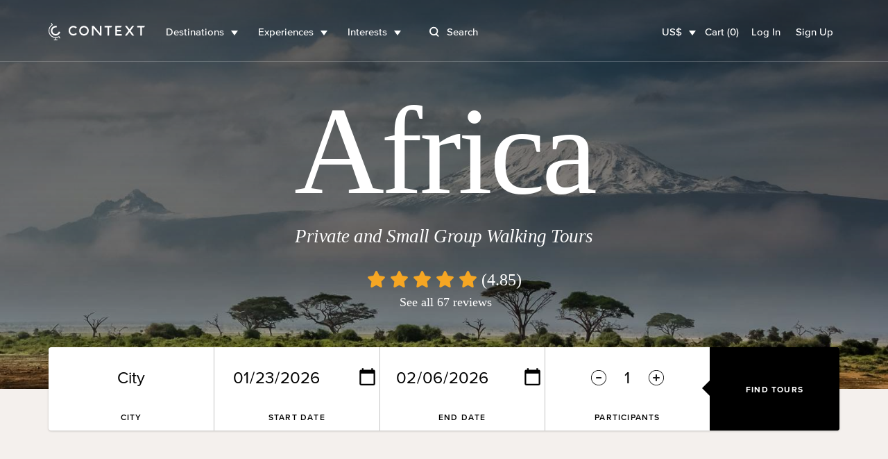

--- FILE ---
content_type: text/html; charset=utf-8
request_url: https://www.contexttravel.com/regions/africa
body_size: 25000
content:
<!DOCTYPE html>
<html lang="en" style="scroll-behavior: smooth;">
<head>
<script data-termly-config>
window.TERMLY_CUSTOM_BLOCKING_MAP = {
  "maps.googleapis.com": "essential",
  "api.mapbox.com": "essential",
  "stripe.com": "essential"
}
</script>
<script src="https://app.termly.io/resource-blocker/eb3ebaf2-4634-482e-99a3-50b213f5be18?autoBlock=on" type="text/javascript"></script>

<link href="https://ka-f.fontawesome.com" rel="preconnect">
<link href="https://cdn.contexttravel.com" rel="preconnect">
<base href="/">
<title>
Africa Private Walking Tours

</title>
<link rel="canonical" itemprop="url" href="https://www.contexttravel.com/regions/africa" />
<meta name="csrf-param" content="authenticity_token" />
<meta name="csrf-token" content="jMG_d8wm_AcnPaO8IadBZcLOxwapK2UBhC22c2RyfIVCqAPxqQqSXBQjClS_bFuZGUBIVmURbqKSxGLy2ROj7w" />

<meta name="action-cable-url" content="wss://cable-www.contexttravel.com/cable" />

<meta content="Discover private and small-group tours across Africa — from Cape Town’s colonial and apartheid history to the continent’s vast cultures, landscapes and human heritage.
" name="description">
<meta content="Africa Private Walking Tours
" property="og:title">
<meta content="website" property="og:type">
<meta content="https://www.contexttravel.com/regions/africa?display_currency=USD" property="og:url">
<meta content="https://cdn.contexttravel.com/image/upload/c_fill,q_60,w_2600/v1557957967/production/display_region/hero_image__1557957967.jpg
" property="og:image">
<meta content="Discover private and small-group tours across Africa — from Cape Town’s colonial and apartheid history to the continent’s vast cultures, landscapes and human heritage.
" property="og:description">
<meta content="Africa Private Walking Tours
" property="og:site_name">
<meta content="summary_large_image" name="twitter:card">
<meta content="@contexttravel" name="twitter:site">
<meta content="Africa Private Walking Tours
" name="twitter:title">
<meta content="Discover private and small-group tours across Africa — from Cape Town’s colonial and apartheid history to the continent’s vast cultures, landscapes and human heritage.
" name="twitter:description">
<meta content="@contexttravel" name="twitter:creator">
<meta content="https://cdn.contexttravel.com/image/upload/c_fill,q_60,w_2600/v1557957967/production/display_region/hero_image__1557957967.jpg
" name="twitter:image:src">

<meta content="width=device-width, maximum-scale=5.0, minimum-scale=1.0, initial-scale=1.0" name="viewport">
<meta content="reload" name="turbolinks-visit-control">
<meta content="AW-967708776" name="env_google_ads_id">
<meta content="G-VVEK6K6VRX" name="env_google_analytics_ga4_measurement_id">
<meta content="89e5cc809cae9002e414e9c925fe2e11" name="env_front_chat_id">
<meta content="557856564879293" name="facebook_pixel_id">
<meta content="726531" name="hotjar_id">

<link rel="apple-touch-icon" href="/apple-touch-icon.png?v=96725p35">
<link rel="icon" type="image/png" sizes="32x32" href="/favicon-32x32.png?v=96725p35">
<link rel="icon" type="image/png" sizes="16x16" href="/favicon-16x16.png?v=96725p35">
<link rel="manifest" href="/site.webmanifest?v=96725p35">
<link rel="mask-icon" href="/safari-pinned-tab.svg?v=96725p35" color="#1a1a1a">
<link rel="shortcut icon" href="/favicon.ico?v=96725p35">
<meta name="msapplication-TileColor" content="#00aba9">
<meta name="theme-color" content="#ffffff">

<link rel="stylesheet" href="/assets/application-7268232af3326ce8b66fce16fd37cad783b81538ead957ab45a18b6f7fb58328.css" media="all" />
<script async data-categories="essential" data_turbo_track="reload" src="/es-module-shims.js" type="text/plain"></script>
<script type="importmap" data-turbo-track="reload">{
  "imports": {
    "application": "/assets/application-820656a60ead64230a177bd7137f591289f23ebd2e4e6a4a066468ec4412e0e6.js",
    "@hotwired/stimulus": "/assets/stimulus-e981c4ff6dac70f493f37097f78ae40f14f9b9932456aa169c042f2abd72a42b.js",
    "@hotwired/stimulus-loading": "/assets/stimulus-loading-39227295c8a6d71e10ca2a94dede18522ced047f6ccbf8788e926f8be14aff1b.js",
    "@hotwired/turbo-rails": "/assets/turbo-f2e0a2787ae28e8e8fb7022d48685805cdcec82a4f36b5db3211d4f0ef1d1f2d.js",
    "@rails/actioncable": "/assets/actioncable.esm-6564676266bceb209916beb23980c090dd3ee0503f95c53f51a0051e1b5feb63.js",
    "trix": "/assets/trix-2.0.4-fork-1.umd.min-891b0981d579017c93fcdba35a0684c527095a41f6eb1a771364c17396b4da1c.js",
    "@rails/request.js": "/assets/@rails--request.js-1b438df5efd4d61b106ea4d3031657a1ebc313adf9e558741f98bd069ec2d781.js",
    "slim-select": "/assets/slim-select-ba89a57cecf349d77084252cadbf7fb63f826cedaef4251019562651f806263f.js",
    "flatpickr": "/assets/flatpickr-e1cffc6b8a48d325fa72fa394c002be95ac7c6353e3025a04259dc606a8d6f0e.js",
    "moment": "/assets/moment-2d014dfdeaacacdd0f2b1d809b5a0ab548812ef056d96be3c691a771ba434b01.js",
    "sortablejs": "/assets/sortablejs-95a95da2ed466cb1915f7991c3494f0eeadaa14c6efa5b0521ea5c2cc7599abe.js",
    "country-state-picker": "/assets/country-state-picker-5babcbae0f7445abd89d2f7f6e0871c6d2f27e24601b490031ee5b0b3c1c928a.js",
    "stimulus-use": "/assets/stimulus-use-79ecc79043042c9fba6ad9e7bb72c484d6c2c57a45e68eb119688604320feb7c.js",
    "tippy.js": "/assets/tippy.js-8a47495f9eee0153706ee28add13c732a20ff4108325152ba82b06f74fc5d792.js",
    "@popperjs/core": "/assets/@popperjs--core--esm-a653c90a0820f35e41126ba9bfd2d1f3c8e3799de4aaf45a8fc7ada0f8178700.js",
    "stimulus-checkbox-select-all": "/assets/stimulus-checkbox-select-all-bb91c49283a8a08bfc849510e8266779fadbe90585d29ed2d5156a05c8464f2a.js",
    "stimulus-scroll-progress": "/assets/stimulus-scroll-progress-4a737c3d4c553b9756471472ff03844f47bba51b60bde829d6778d91c963870c.js",
    "@stimulus-components/timeago": "/assets/@stimulus-components--timeago-74cfc4c22925914a54ad0b539002ea18e986ef07b00a514f80ce192f93f36cfa.js",
    "date-fns": "/assets/date-fns-6f86ac7abb1722db44158dd191c17409c71a1a2ba6146844f9fc35174fbfaa3f.js",
    "@stimulus-components/character-counter": "/assets/@stimulus-components--character-counter-ac86f9d0b93661bdc01692bf4d1f93dbfdf3d279b21d3d0b87481d1730ede55b.js",
    "stimulus-places-autocomplete": "/assets/stimulus-places-autocomplete-614c025e7daa5fb00ead826ac81b80b1c7092d63b9a8d0a27a59add23fa5d9b7.js",
    "signature_pad": "/assets/signature_pad-c23aae79292f16322ec40af8fbdd45f21c327e5ed6c84624823943b97e17a9af.js",
    "toastify-js": "/assets/toastify-js-315c013f13d2ac8c25a0bdb27bbb3929f5373ba2cff9347947d31613f3ce53f8.js",
    "@vimeo/player": "/assets/@vimeo--player-969232665a0858953495280cc73f82168c86255d855cbd677ac4413b321b6354.js",
    "google-libphonenumber": "/assets/google-libphonenumber-c3dc7511b378761153f8388960e0d73f5d30ffb894332122db50539ad8d48e68.js",
    "ahoy": "/assets/ahoy-f2f3c806b4302430b74f108e75d354c63f62b6752b0e1776744f624e7bc1c35d.js",
    "controllers/accordion_button_controller": "/assets/controllers/accordion_button_controller-5d4945d39ce6d308a08c0314e6edad04b8322077fdc5c7e5b9755d81b7bbe9d1.js",
    "controllers/admin/docents/profile/bulk_edit_preferred_walks_controller": "/assets/controllers/admin/docents/profile/bulk_edit_preferred_walks_controller-cca5e6da71e5022edc35d6710806604c99a068d07655f86a72ded79fdd0d20aa.js",
    "controllers/admin/guide_inventories/bulk_edit_controller": "/assets/controllers/admin/guide_inventories/bulk_edit_controller-7185fc4ccd1eae30bf6c713a48c4f94edea19ae25e842a51c007cf61b5bfbc6b.js",
    "controllers/admin/line_items/cancels_controller": "/assets/controllers/admin/line_items/cancels_controller-8cd81ae0dafbb0eb796ba2213d08e1b7ad0764b5acc6d62bca6ffd2ab46f0780.js",
    "controllers/admin/product_groups/edit_controller": "/assets/controllers/admin/product_groups/edit_controller-3d61a5ba82a9d109641487063536b167b7a30ec95862a849af2f688afbafe93d.js",
    "controllers/admin/schedwalks/assignment_tier_controller": "/assets/controllers/admin/schedwalks/assignment_tier_controller-3fc966c5533671262843a46c9f69f35c990e0b36265d488a1b66d377945c7fc9.js",
    "controllers/admin/schedwalks/assignments_controller": "/assets/controllers/admin/schedwalks/assignments_controller-3e309f389b0d50a3bd870fdd23fe6a51984dd6b0de43fc3969fe2824f8d0944b.js",
    "controllers/admin/schedwalks/reschedule_controller": "/assets/controllers/admin/schedwalks/reschedule_controller-8742472a403b4c2b521b4a822615ae9a8342a7615a3994edfbbd89209568ddc1.js",
    "controllers/admin/tasks/bulk_edit_controller": "/assets/controllers/admin/tasks/bulk_edit_controller-615faae81ca733f99a5a5b7e3e971b9848f2495d41b578c9a551074db66cd6e4.js",
    "controllers/admin/tasks/description_controller": "/assets/controllers/admin/tasks/description_controller-2cc6e3f1610d9bcabcae4ca71a55e808c91f80a0e9eda7b6fbe7bd9c0c42d26c.js",
    "controllers/admin/tasks/edit_controller": "/assets/controllers/admin/tasks/edit_controller-6ccea5db27b0c7d98bb669f9f36a6dec47e023f490c22c6dcff1dfd4954b9d16.js",
    "controllers/admin/tasks/search_panel_controller": "/assets/controllers/admin/tasks/search_panel_controller-b2e843175761311c8df5068be3ef288bfc01ec9fddc93ca5d79b3f88da9d9c4b.js",
    "controllers/admin/venue_blocks/calendar_controller": "/assets/controllers/admin/venue_blocks/calendar_controller-4e390a8bb11e559d298717227cc087d9b8a160b473124b88be973053875d4971.js",
    "controllers/admin/venue_blocks/form_controller": "/assets/controllers/admin/venue_blocks/form_controller-eadaad064f436c676ea01b0a0a17ff0777ad0eeeac541c923a0b46830bc2136b.js",
    "controllers/admin/venues/tour_tab_controller": "/assets/controllers/admin/venues/tour_tab_controller-ffb5bf6031cfe7caa9cb74cfe494d0bb6ab61030032e0817de26bcb78d172376.js",
    "controllers/admin/walk_scheds_block_dates/form_controller": "/assets/controllers/admin/walk_scheds_block_dates/form_controller-15fd99ab83ff69f3405e30a644c4ab1b87a6393d47694ff0f547b497d0f19958.js",
    "controllers/ahoy_controller": "/assets/controllers/ahoy_controller-8790bddd3edd23acb046627113aa705af3fc3b0f861e6dd5ba92138f40c3fe92.js",
    "controllers/application": "/assets/controllers/application-02c747f57043c83ba262d335f6c0a0a12080b3c59e0d7a800aec4dd7492b70cc.js",
    "controllers/application/reschedule_request_controller": "/assets/controllers/application/reschedule_request_controller-88d71e9448f4398c65993fa78de60d9091daaec7b56f14857dd00c5b6ef0e263.js",
    "controllers/assignment_acceptance_rate_controller": "/assets/controllers/assignment_acceptance_rate_controller-4bac221b876d872d0574c132c5562481f7bc343f43418ca91bcf1ab8a3f00e24.js",
    "controllers/auto_focus_field_controller": "/assets/controllers/auto_focus_field_controller-0d9bb80a8b70f46282a5d1901bf4761dd7c9eceb7d38ea17d3342500b0009490.js",
    "controllers/auto_form_controller": "/assets/controllers/auto_form_controller-1071f0ed18c2c3a5f19908702148870284c59d5d3a89c975b67fdf2c7af51af6.js",
    "controllers/availability_controller": "/assets/controllers/availability_controller-4e5a645fc3c3e5e7a9fc7a45898a9823c26e8cdf4b7b87310928bacdd210e322.js",
    "controllers/booker/inline_calendar_controller": "/assets/controllers/booker/inline_calendar_controller-3079c9eb2334566bfe2babfdd551fba668ae4baa65956f122952b97f323fac3a.js",
    "controllers/booker/linked_product_selector_controller": "/assets/controllers/booker/linked_product_selector_controller-df5f41b9bb65f014c429acf359d132b9c63914e1bf0eff98e1a0433d87b5015d.js",
    "controllers/booker/pax_selector_controller": "/assets/controllers/booker/pax_selector_controller-6e186d25947280f8a6ea3990508ee33be38395b3d0e88c5f20105e6e4249b9c6.js",
    "controllers/booker/replace_item_controller": "/assets/controllers/booker/replace_item_controller-27af6d6da3186bceb30b1649e40ad403cbb2423fe1cbe098458736899fac94fc.js",
    "controllers/booker/search_controller": "/assets/controllers/booker/search_controller-e3dde7bf99c186c50aa2089eedb22e3c1b3de072e9f5d66e58110fa430805c2b.js",
    "controllers/clear_form_controller": "/assets/controllers/clear_form_controller-3568299bbcc80f5f93c8c2136e0ecf3c1f11b153a366f701aeee0a5215bf0700.js",
    "controllers/clipboard_controller": "/assets/controllers/clipboard_controller-3151a080ad9970dfa7b9c8b393cc8553a8dd24e15044e1f66bb3f937c8b2cba8.js",
    "controllers/cloudinary_widget_controller": "/assets/controllers/cloudinary_widget_controller-b41362dfa610d24289e8f9a954e6bcbb0dbe58bde84386331d60f2076d720eff.js",
    "controllers/components/accordion_controller": "/assets/controllers/components/accordion_controller-d2f2d5eab4850c7d59da66b1de523ff52f000547d585fa0d7c68fb14f4a26737.js",
    "controllers/components/back_to_top_controller": "/assets/controllers/components/back_to_top_controller-3a2e58a85e845a05f6048e76713ff6b42539406dc93964dfeb3750496a7cd39e.js",
    "controllers/components/booking_bar_controller": "/assets/controllers/components/booking_bar_controller-63d9c4ac9c7bfc0aa110514bee1cefa03799d96ecb980086f2df3c70397c76c1.js",
    "controllers/components/video_controller": "/assets/controllers/components/video_controller-c120e87644bac20608def064c67fb9a7def393e49e40f4f695defd7916823e04.js",
    "controllers/contact_form_controller": "/assets/controllers/contact_form_controller-8d1c346e7f31afb7390aba9f4e49f39d82a24dc174b842f76c1d7e48ccf8f054.js",
    "controllers/context/blog_post_controller": "/assets/controllers/context/blog_post_controller-436da5e81869da0194de4287de274bcdf254403071a5da1d23426d9d925dc8e5.js",
    "controllers/cookies_controller": "/assets/controllers/cookies_controller-6e6d9d6675151bbb353d39fcbac6674596642060dd6b9bd26d8a8cdfcbff7363.js",
    "controllers/counter_controller": "/assets/controllers/counter_controller-575f38f8dd446b64719fd6baccd29fe81dfb41328e7c28c95389447db03e7d5f.js",
    "controllers/country_select_controller": "/assets/controllers/country_select_controller-49ccdd8b19d5304f6efa93f9993be3b662b133f29b5e61f2f811b3f57ad28ba0.js",
    "controllers/custom_repeatable_block_controller": "/assets/controllers/custom_repeatable_block_controller-bc6a6605931bd2ef857ddda090c57e3969f9cc0d06392c5431987e0bafb80c05.js",
    "controllers/date_range_controller": "/assets/controllers/date_range_controller-4cf71b6fef589353528b894f6c395d0231babcaf8532557da8f8544051f8bb0f.js",
    "controllers/deleteable_controller": "/assets/controllers/deleteable_controller-67ddba6f5cf08190495c4bd9b8a03c9e6bd838d6e3b7bc361c3173486c06f9ae.js",
    "controllers/destination_search_controller": "/assets/controllers/destination_search_controller-33284fe4b9d56a7429b61e73a2a3718733793e168b0db67800293d3f300b30d6.js",
    "controllers/dropdown_controller": "/assets/controllers/dropdown_controller-5076dfc9cd002ad4f5e7fee5cb47e532bcc85378c9635cb6f2ef8aeaee459dbb.js",
    "controllers/experiences/tabs_controller": "/assets/controllers/experiences/tabs_controller-7b5e06033cad888a0c3432476513011b4cb58f27a54c49e1c7ef698147dd47f5.js",
    "controllers/expert/assignments_controller": "/assets/controllers/expert/assignments_controller-9bfb3a5be00dde88f53d43ef29b628935dfc1d91ec35199f0022ba7415d6dca7.js",
    "controllers/expert/badge_update_controller": "/assets/controllers/expert/badge_update_controller-51ba8178d8ebbac689fb0b8dc72772e186e183683ed2bf4b30f9a2ca23e537f6.js",
    "controllers/extra_time_with_expert/proposal_controller": "/assets/controllers/extra_time_with_expert/proposal_controller-64da833eebc637798fbe0c0e95e1cf5c1320172aa2005fdcdd5c40536b540a30.js",
    "controllers/filters_controller": "/assets/controllers/filters_controller-3afb84534da368c50ee1014b3f55db77085d044a0b648bbaa125ae2d8658d831.js",
    "controllers/fixed_element_controller": "/assets/controllers/fixed_element_controller-8b19c0352960de2568ea55b00dff5de148b4c26c523bfa535f8adb357c36d65a.js",
    "controllers/flatpickr_controller": "/assets/controllers/flatpickr_controller-227841f18ef2d4c873295919cbfddf2cc90f8363736547152ccde35c7490ee70.js",
    "controllers/form-spinner_controller": "/assets/controllers/form-spinner_controller-d8ebad650de33a184ec97db560b11ba24e1c5cec2e2f0ee46bca7e0a8095f394.js",
    "controllers/form_validatable_controller": "/assets/controllers/form_validatable_controller-078911425d519bdc0598211ea516372e2805b93dc829ca16f6f243b89843fbda.js",
    "controllers/front_controller": "/assets/controllers/front_controller-b064b1008de4b837da9eff50553aec4a3fec84affd42f03c7fbbd92b79def68c.js",
    "controllers/geo_location_controller": "/assets/controllers/geo_location_controller-97f7fb42c8d31c4d093c941b74fb9f2f234d675ca1f8ce86ee9eff925ad51c52.js",
    "controllers/google_distance_matrix_controller": "/assets/controllers/google_distance_matrix_controller-c67f9ee28b41519c961b583e4b8f995d967192b4b6850184bdfc561b44b6657e.js",
    "controllers/hashchange_controller": "/assets/controllers/hashchange_controller-04a02a1ce572c6f4a6d976112a076ce1d6afe10d13de046bd895bb1b31572533.js",
    "controllers": "/assets/controllers/index-59135d1b1cfd0d71441c311eb8434ea787abf41b108bb0893354131a3cca4035.js",
    "controllers/location_select_controller": "/assets/controllers/location_select_controller-a1a38fa4ea49c4d11abeb3f2beb72c35ccef9a658fcf38f7f1c1762076482dcc.js",
    "controllers/map_controller": "/assets/controllers/map_controller-fe8823e1d45523cd08cfa90514cd4483b21d67bf67b150894487bc2444d989b9.js",
    "controllers/mixins/booker/calendar_base": "/assets/controllers/mixins/booker/calendar_base-e58c4ed612eb7e8781407e641458faf7efe4daa181c46e40ce8ec40dc850d874.js",
    "controllers/modal_controller": "/assets/controllers/modal_controller-2241704f77524a8346adde077a2c80b233cbf55a94ef7d01c013da23390b48dc.js",
    "controllers/nested_attributes_controller": "/assets/controllers/nested_attributes_controller-c3a40559af219dad2c9a4a2348e65cb127518cecc149ac2e0368475765662bbc.js",
    "controllers/nested_form_controller": "/assets/controllers/nested_form_controller-ad8730c771fe54beea7825ebf96faae0f60066d64707eadf09c5337540c29350.js",
    "controllers/page_controller": "/assets/controllers/page_controller-e8205e009457b14d34863ed22d680a8a173ac35b33484d1f05fd63661f1cef14.js",
    "controllers/pagination_controller": "/assets/controllers/pagination_controller-488bb1e9ce4f8d119b9cb48170278b9014f2ef2dda072df6f6d075fa463a6664.js",
    "controllers/phonenumber_validation_controller": "/assets/controllers/phonenumber_validation_controller-7b0a34a4f844f26f2138b2d3719cb966d4a53343602f7291685ff275a53368c5.js",
    "controllers/places_autocomplete_controller": "/assets/controllers/places_autocomplete_controller-336a22f2cf91077938789af93c4050b0fdf66877d49c7ae594716379ecb0b476.js",
    "controllers/range_datepicker_controller": "/assets/controllers/range_datepicker_controller-d17c58e8f7bdc80abadace178882ff94e52bf8e27a71c672c4cb109fdd7231df.js",
    "controllers/rescue_missing_frame_controller": "/assets/controllers/rescue_missing_frame_controller-5f21d6ce22b74f9f9d7b3bcbade106d295381dfc2c5a003f6ce3a31b559e11da.js",
    "controllers/save_animation_controller": "/assets/controllers/save_animation_controller-f84a9f281406f2803ae29a75a981003fb44a9bc96a9a1d909ede0234b58cfee7.js",
    "controllers/scroll_to_controller": "/assets/controllers/scroll_to_controller-789023e92490daa5abc84ed46c88bbac2731ea7cd2aa720ceb3ba1f977d0e28a.js",
    "controllers/search_select_controller": "/assets/controllers/search_select_controller-8ec08a91d29a3d12d14a50d4992a956831adcba3b7bfd27006bde373f1fdd07e.js",
    "controllers/slim_select_controller": "/assets/controllers/slim_select_controller-f438aa3a3a211a23a1b1b4b297e90e50101112292095a3215f956cdcbeb9b9f1.js",
    "controllers/smooth_scroll_controller": "/assets/controllers/smooth_scroll_controller-099c8d48fc1853cf0fb6ce435a3c8310f0c2242d1f24a98b03174c9d02a38afb.js",
    "controllers/sortable_controller": "/assets/controllers/sortable_controller-b61947347e87d09795c1ee2b6ef55dd0c0e747eda6e6abe0b5b06cf63e2e5341.js",
    "controllers/switcher_controller": "/assets/controllers/switcher_controller-392a04590240e286cb20a5f9ea176a43ef89e8158f763404ae105561446db8af.js",
    "controllers/tiktok_controller": "/assets/controllers/tiktok_controller-ec277ec4df1d19e9fbd04d44e039b488ae30e80265c19b79e5adea7b61d04f2e.js",
    "controllers/toast_controller": "/assets/controllers/toast_controller-ff3e26658cedd9bac94eff46597055cecbb13693fff385a3daad32fe5ef56936.js",
    "controllers/toastify_controller": "/assets/controllers/toastify_controller-b9c0087482196b120ba427dc9334bdab92cc11256a1cd20354cc867ef74ca2b2.js",
    "controllers/toggler_controller": "/assets/controllers/toggler_controller-0a88afe3b2ffff01befb6311ac079ebbe57529b6488f8574420e1515c5396e49.js",
    "controllers/tooltip_controller": "/assets/controllers/tooltip_controller-d30d85541dd8c5c8e3de6a908720735b9de40dce17aa9ac8df209dc0b760e837.js",
    "controllers/trip_advisor_controller": "/assets/controllers/trip_advisor_controller-a23f8a11b658e9c741ad3339271dfd501b645989beb56684066a350aca3de9a8.js",
    "controllers/trix_controller": "/assets/controllers/trix_controller-a990915df82f8da0a0d8c22da658aac87a76ddf3f3bda9fa1cc46932c73215e2.js",
    "controllers/turbo_frame_loader_controller": "/assets/controllers/turbo_frame_loader_controller-924d95d77a6334b980a0a79270a9e9ded50f9379b2ed4f332f945a9049a4eb04.js",
    "controllers/turbo_native/permissions_controller": "/assets/controllers/turbo_native/permissions_controller-d7f52db80b501d0be048476863f2a0fe651b4c89899391245c9845c9b7192eed.js",
    "controllers/turbo_native/settings_controller": "/assets/controllers/turbo_native/settings_controller-3ab5389fef45dbc7daebf463e42493be0fcc6fd330ef6aeaa38d62547a6c93dd.js",
    "controllers/turbo_native/sign_out_controller": "/assets/controllers/turbo_native/sign_out_controller-2291949c3854cd701ceec3699769fb6d4881c2109fdf3ba27eb3a884c7827f7f.js",
    "controllers/turbo_stream_controller": "/assets/controllers/turbo_stream_controller-b7c1dec8d39daaad3e603125d499f74844fb446a02bf9aff7aea7d609b12afea.js",
    "controllers/vimeo_controller": "/assets/controllers/vimeo_controller-4e75cf3efb9f263f4ff36c757698f9099833b6747d18bc053e86571eb1899c0c.js",
    "common/utils/debounce": "/assets/common/utils/debounce-af125ffd99932c55cd4c5eb9c709a03a00f98cae9fba1d9c25d00e8d44a73d90.js",
    "common/utils/text-helpers": "/assets/common/utils/text-helpers-0687bed39f48272273c31887d9a401101f4e18c35a82ba84b83e100cda85e9e1.js",
    "common/utils/useragent": "/assets/common/utils/useragent-6b201bb3d4c3889f01bc58e7cbbc23c898f781e3a7b4972eb5b20826c0d93b3e.js",
    "common/turbo_native/bridge": "/assets/common/turbo_native/bridge-235784339b6b65ba60d23cdf553d29726fbe7ec88a17a73e6f0015ffeea42212.js",
    "channels/consumer": "/assets/channels/consumer-da959cc6b798c852c626e9654ac3901f7f0da2b714bf8e61689e24ed43faafad.js",
    "channels/expert_channel": "/assets/channels/expert_channel-cfb9b5b4fdeabb3d35df2aa7bbc82d3a1719877ecdf84f6a8de4f8596742c5e1.js",
    "channels": "/assets/channels/index-706a1387331c85e87b2f3513b8b2cf232f9e69e9b454d212f85724bdaa81a8cb.js",
    "turbo_stream_actions": "/assets/turbo_stream_actions/index-50a6ff0fbfb4a03e6cb31cde505144d0982acb17d84f8b830535aa5322d8ba1d.js",
    "turbo_stream_actions/redirect_to": "/assets/turbo_stream_actions/redirect_to-f05ad6549a741650a03aab78b832f526fed412f4e03d343264dd4e29db6326fd.js",
    "turbo_stream_actions/turbo_frame_reload": "/assets/turbo_stream_actions/turbo_frame_reload-fd9b5be5aa8c27147532a3d7991ce78c575987e5131341a2b9cc635a6a11711a.js"
  }
}</script>
<link rel="modulepreload" href="/assets/application-820656a60ead64230a177bd7137f591289f23ebd2e4e6a4a066468ec4412e0e6.js">
<link rel="modulepreload" href="/assets/stimulus-e981c4ff6dac70f493f37097f78ae40f14f9b9932456aa169c042f2abd72a42b.js">
<link rel="modulepreload" href="/assets/stimulus-loading-39227295c8a6d71e10ca2a94dede18522ced047f6ccbf8788e926f8be14aff1b.js">
<link rel="modulepreload" href="/assets/turbo-f2e0a2787ae28e8e8fb7022d48685805cdcec82a4f36b5db3211d4f0ef1d1f2d.js">
<link rel="modulepreload" href="/assets/actioncable.esm-6564676266bceb209916beb23980c090dd3ee0503f95c53f51a0051e1b5feb63.js">
<link rel="modulepreload" href="/assets/trix-2.0.4-fork-1.umd.min-891b0981d579017c93fcdba35a0684c527095a41f6eb1a771364c17396b4da1c.js">
<link rel="modulepreload" href="/assets/@rails--request.js-1b438df5efd4d61b106ea4d3031657a1ebc313adf9e558741f98bd069ec2d781.js">
<link rel="modulepreload" href="/assets/slim-select-ba89a57cecf349d77084252cadbf7fb63f826cedaef4251019562651f806263f.js">
<link rel="modulepreload" href="/assets/flatpickr-e1cffc6b8a48d325fa72fa394c002be95ac7c6353e3025a04259dc606a8d6f0e.js">
<link rel="modulepreload" href="/assets/moment-2d014dfdeaacacdd0f2b1d809b5a0ab548812ef056d96be3c691a771ba434b01.js">
<link rel="modulepreload" href="/assets/sortablejs-95a95da2ed466cb1915f7991c3494f0eeadaa14c6efa5b0521ea5c2cc7599abe.js">
<link rel="modulepreload" href="/assets/country-state-picker-5babcbae0f7445abd89d2f7f6e0871c6d2f27e24601b490031ee5b0b3c1c928a.js">
<link rel="modulepreload" href="/assets/stimulus-use-79ecc79043042c9fba6ad9e7bb72c484d6c2c57a45e68eb119688604320feb7c.js">
<link rel="modulepreload" href="/assets/tippy.js-8a47495f9eee0153706ee28add13c732a20ff4108325152ba82b06f74fc5d792.js">
<link rel="modulepreload" href="/assets/@popperjs--core--esm-a653c90a0820f35e41126ba9bfd2d1f3c8e3799de4aaf45a8fc7ada0f8178700.js">
<link rel="modulepreload" href="/assets/stimulus-checkbox-select-all-bb91c49283a8a08bfc849510e8266779fadbe90585d29ed2d5156a05c8464f2a.js">
<link rel="modulepreload" href="/assets/stimulus-scroll-progress-4a737c3d4c553b9756471472ff03844f47bba51b60bde829d6778d91c963870c.js">
<link rel="modulepreload" href="/assets/@stimulus-components--timeago-74cfc4c22925914a54ad0b539002ea18e986ef07b00a514f80ce192f93f36cfa.js">
<link rel="modulepreload" href="/assets/date-fns-6f86ac7abb1722db44158dd191c17409c71a1a2ba6146844f9fc35174fbfaa3f.js">
<link rel="modulepreload" href="/assets/@stimulus-components--character-counter-ac86f9d0b93661bdc01692bf4d1f93dbfdf3d279b21d3d0b87481d1730ede55b.js">
<link rel="modulepreload" href="/assets/stimulus-places-autocomplete-614c025e7daa5fb00ead826ac81b80b1c7092d63b9a8d0a27a59add23fa5d9b7.js">
<link rel="modulepreload" href="/assets/signature_pad-c23aae79292f16322ec40af8fbdd45f21c327e5ed6c84624823943b97e17a9af.js">
<link rel="modulepreload" href="/assets/toastify-js-315c013f13d2ac8c25a0bdb27bbb3929f5373ba2cff9347947d31613f3ce53f8.js">
<link rel="modulepreload" href="/assets/@vimeo--player-969232665a0858953495280cc73f82168c86255d855cbd677ac4413b321b6354.js">
<link rel="modulepreload" href="/assets/google-libphonenumber-c3dc7511b378761153f8388960e0d73f5d30ffb894332122db50539ad8d48e68.js">
<link rel="modulepreload" href="/assets/controllers/accordion_button_controller-5d4945d39ce6d308a08c0314e6edad04b8322077fdc5c7e5b9755d81b7bbe9d1.js">
<link rel="modulepreload" href="/assets/controllers/admin/docents/profile/bulk_edit_preferred_walks_controller-cca5e6da71e5022edc35d6710806604c99a068d07655f86a72ded79fdd0d20aa.js">
<link rel="modulepreload" href="/assets/controllers/admin/guide_inventories/bulk_edit_controller-7185fc4ccd1eae30bf6c713a48c4f94edea19ae25e842a51c007cf61b5bfbc6b.js">
<link rel="modulepreload" href="/assets/controllers/admin/line_items/cancels_controller-8cd81ae0dafbb0eb796ba2213d08e1b7ad0764b5acc6d62bca6ffd2ab46f0780.js">
<link rel="modulepreload" href="/assets/controllers/admin/product_groups/edit_controller-3d61a5ba82a9d109641487063536b167b7a30ec95862a849af2f688afbafe93d.js">
<link rel="modulepreload" href="/assets/controllers/admin/schedwalks/assignment_tier_controller-3fc966c5533671262843a46c9f69f35c990e0b36265d488a1b66d377945c7fc9.js">
<link rel="modulepreload" href="/assets/controllers/admin/schedwalks/assignments_controller-3e309f389b0d50a3bd870fdd23fe6a51984dd6b0de43fc3969fe2824f8d0944b.js">
<link rel="modulepreload" href="/assets/controllers/admin/schedwalks/reschedule_controller-8742472a403b4c2b521b4a822615ae9a8342a7615a3994edfbbd89209568ddc1.js">
<link rel="modulepreload" href="/assets/controllers/admin/tasks/bulk_edit_controller-615faae81ca733f99a5a5b7e3e971b9848f2495d41b578c9a551074db66cd6e4.js">
<link rel="modulepreload" href="/assets/controllers/admin/tasks/description_controller-2cc6e3f1610d9bcabcae4ca71a55e808c91f80a0e9eda7b6fbe7bd9c0c42d26c.js">
<link rel="modulepreload" href="/assets/controllers/admin/tasks/edit_controller-6ccea5db27b0c7d98bb669f9f36a6dec47e023f490c22c6dcff1dfd4954b9d16.js">
<link rel="modulepreload" href="/assets/controllers/admin/tasks/search_panel_controller-b2e843175761311c8df5068be3ef288bfc01ec9fddc93ca5d79b3f88da9d9c4b.js">
<link rel="modulepreload" href="/assets/controllers/admin/venue_blocks/calendar_controller-4e390a8bb11e559d298717227cc087d9b8a160b473124b88be973053875d4971.js">
<link rel="modulepreload" href="/assets/controllers/admin/venue_blocks/form_controller-eadaad064f436c676ea01b0a0a17ff0777ad0eeeac541c923a0b46830bc2136b.js">
<link rel="modulepreload" href="/assets/controllers/admin/venues/tour_tab_controller-ffb5bf6031cfe7caa9cb74cfe494d0bb6ab61030032e0817de26bcb78d172376.js">
<link rel="modulepreload" href="/assets/controllers/admin/walk_scheds_block_dates/form_controller-15fd99ab83ff69f3405e30a644c4ab1b87a6393d47694ff0f547b497d0f19958.js">
<link rel="modulepreload" href="/assets/controllers/ahoy_controller-8790bddd3edd23acb046627113aa705af3fc3b0f861e6dd5ba92138f40c3fe92.js">
<link rel="modulepreload" href="/assets/controllers/application-02c747f57043c83ba262d335f6c0a0a12080b3c59e0d7a800aec4dd7492b70cc.js">
<link rel="modulepreload" href="/assets/controllers/application/reschedule_request_controller-88d71e9448f4398c65993fa78de60d9091daaec7b56f14857dd00c5b6ef0e263.js">
<link rel="modulepreload" href="/assets/controllers/assignment_acceptance_rate_controller-4bac221b876d872d0574c132c5562481f7bc343f43418ca91bcf1ab8a3f00e24.js">
<link rel="modulepreload" href="/assets/controllers/auto_focus_field_controller-0d9bb80a8b70f46282a5d1901bf4761dd7c9eceb7d38ea17d3342500b0009490.js">
<link rel="modulepreload" href="/assets/controllers/auto_form_controller-1071f0ed18c2c3a5f19908702148870284c59d5d3a89c975b67fdf2c7af51af6.js">
<link rel="modulepreload" href="/assets/controllers/availability_controller-4e5a645fc3c3e5e7a9fc7a45898a9823c26e8cdf4b7b87310928bacdd210e322.js">
<link rel="modulepreload" href="/assets/controllers/booker/inline_calendar_controller-3079c9eb2334566bfe2babfdd551fba668ae4baa65956f122952b97f323fac3a.js">
<link rel="modulepreload" href="/assets/controllers/booker/linked_product_selector_controller-df5f41b9bb65f014c429acf359d132b9c63914e1bf0eff98e1a0433d87b5015d.js">
<link rel="modulepreload" href="/assets/controllers/booker/pax_selector_controller-6e186d25947280f8a6ea3990508ee33be38395b3d0e88c5f20105e6e4249b9c6.js">
<link rel="modulepreload" href="/assets/controllers/booker/replace_item_controller-27af6d6da3186bceb30b1649e40ad403cbb2423fe1cbe098458736899fac94fc.js">
<link rel="modulepreload" href="/assets/controllers/booker/search_controller-e3dde7bf99c186c50aa2089eedb22e3c1b3de072e9f5d66e58110fa430805c2b.js">
<link rel="modulepreload" href="/assets/controllers/clear_form_controller-3568299bbcc80f5f93c8c2136e0ecf3c1f11b153a366f701aeee0a5215bf0700.js">
<link rel="modulepreload" href="/assets/controllers/clipboard_controller-3151a080ad9970dfa7b9c8b393cc8553a8dd24e15044e1f66bb3f937c8b2cba8.js">
<link rel="modulepreload" href="/assets/controllers/cloudinary_widget_controller-b41362dfa610d24289e8f9a954e6bcbb0dbe58bde84386331d60f2076d720eff.js">
<link rel="modulepreload" href="/assets/controllers/components/accordion_controller-d2f2d5eab4850c7d59da66b1de523ff52f000547d585fa0d7c68fb14f4a26737.js">
<link rel="modulepreload" href="/assets/controllers/components/back_to_top_controller-3a2e58a85e845a05f6048e76713ff6b42539406dc93964dfeb3750496a7cd39e.js">
<link rel="modulepreload" href="/assets/controllers/components/booking_bar_controller-63d9c4ac9c7bfc0aa110514bee1cefa03799d96ecb980086f2df3c70397c76c1.js">
<link rel="modulepreload" href="/assets/controllers/components/video_controller-c120e87644bac20608def064c67fb9a7def393e49e40f4f695defd7916823e04.js">
<link rel="modulepreload" href="/assets/controllers/contact_form_controller-8d1c346e7f31afb7390aba9f4e49f39d82a24dc174b842f76c1d7e48ccf8f054.js">
<link rel="modulepreload" href="/assets/controllers/context/blog_post_controller-436da5e81869da0194de4287de274bcdf254403071a5da1d23426d9d925dc8e5.js">
<link rel="modulepreload" href="/assets/controllers/cookies_controller-6e6d9d6675151bbb353d39fcbac6674596642060dd6b9bd26d8a8cdfcbff7363.js">
<link rel="modulepreload" href="/assets/controllers/counter_controller-575f38f8dd446b64719fd6baccd29fe81dfb41328e7c28c95389447db03e7d5f.js">
<link rel="modulepreload" href="/assets/controllers/country_select_controller-49ccdd8b19d5304f6efa93f9993be3b662b133f29b5e61f2f811b3f57ad28ba0.js">
<link rel="modulepreload" href="/assets/controllers/custom_repeatable_block_controller-bc6a6605931bd2ef857ddda090c57e3969f9cc0d06392c5431987e0bafb80c05.js">
<link rel="modulepreload" href="/assets/controllers/date_range_controller-4cf71b6fef589353528b894f6c395d0231babcaf8532557da8f8544051f8bb0f.js">
<link rel="modulepreload" href="/assets/controllers/deleteable_controller-67ddba6f5cf08190495c4bd9b8a03c9e6bd838d6e3b7bc361c3173486c06f9ae.js">
<link rel="modulepreload" href="/assets/controllers/destination_search_controller-33284fe4b9d56a7429b61e73a2a3718733793e168b0db67800293d3f300b30d6.js">
<link rel="modulepreload" href="/assets/controllers/dropdown_controller-5076dfc9cd002ad4f5e7fee5cb47e532bcc85378c9635cb6f2ef8aeaee459dbb.js">
<link rel="modulepreload" href="/assets/controllers/experiences/tabs_controller-7b5e06033cad888a0c3432476513011b4cb58f27a54c49e1c7ef698147dd47f5.js">
<link rel="modulepreload" href="/assets/controllers/expert/assignments_controller-9bfb3a5be00dde88f53d43ef29b628935dfc1d91ec35199f0022ba7415d6dca7.js">
<link rel="modulepreload" href="/assets/controllers/expert/badge_update_controller-51ba8178d8ebbac689fb0b8dc72772e186e183683ed2bf4b30f9a2ca23e537f6.js">
<link rel="modulepreload" href="/assets/controllers/extra_time_with_expert/proposal_controller-64da833eebc637798fbe0c0e95e1cf5c1320172aa2005fdcdd5c40536b540a30.js">
<link rel="modulepreload" href="/assets/controllers/filters_controller-3afb84534da368c50ee1014b3f55db77085d044a0b648bbaa125ae2d8658d831.js">
<link rel="modulepreload" href="/assets/controllers/fixed_element_controller-8b19c0352960de2568ea55b00dff5de148b4c26c523bfa535f8adb357c36d65a.js">
<link rel="modulepreload" href="/assets/controllers/flatpickr_controller-227841f18ef2d4c873295919cbfddf2cc90f8363736547152ccde35c7490ee70.js">
<link rel="modulepreload" href="/assets/controllers/form-spinner_controller-d8ebad650de33a184ec97db560b11ba24e1c5cec2e2f0ee46bca7e0a8095f394.js">
<link rel="modulepreload" href="/assets/controllers/form_validatable_controller-078911425d519bdc0598211ea516372e2805b93dc829ca16f6f243b89843fbda.js">
<link rel="modulepreload" href="/assets/controllers/front_controller-b064b1008de4b837da9eff50553aec4a3fec84affd42f03c7fbbd92b79def68c.js">
<link rel="modulepreload" href="/assets/controllers/geo_location_controller-97f7fb42c8d31c4d093c941b74fb9f2f234d675ca1f8ce86ee9eff925ad51c52.js">
<link rel="modulepreload" href="/assets/controllers/google_distance_matrix_controller-c67f9ee28b41519c961b583e4b8f995d967192b4b6850184bdfc561b44b6657e.js">
<link rel="modulepreload" href="/assets/controllers/hashchange_controller-04a02a1ce572c6f4a6d976112a076ce1d6afe10d13de046bd895bb1b31572533.js">
<link rel="modulepreload" href="/assets/controllers/index-59135d1b1cfd0d71441c311eb8434ea787abf41b108bb0893354131a3cca4035.js">
<link rel="modulepreload" href="/assets/controllers/location_select_controller-a1a38fa4ea49c4d11abeb3f2beb72c35ccef9a658fcf38f7f1c1762076482dcc.js">
<link rel="modulepreload" href="/assets/controllers/map_controller-fe8823e1d45523cd08cfa90514cd4483b21d67bf67b150894487bc2444d989b9.js">
<link rel="modulepreload" href="/assets/controllers/mixins/booker/calendar_base-e58c4ed612eb7e8781407e641458faf7efe4daa181c46e40ce8ec40dc850d874.js">
<link rel="modulepreload" href="/assets/controllers/modal_controller-2241704f77524a8346adde077a2c80b233cbf55a94ef7d01c013da23390b48dc.js">
<link rel="modulepreload" href="/assets/controllers/nested_attributes_controller-c3a40559af219dad2c9a4a2348e65cb127518cecc149ac2e0368475765662bbc.js">
<link rel="modulepreload" href="/assets/controllers/nested_form_controller-ad8730c771fe54beea7825ebf96faae0f60066d64707eadf09c5337540c29350.js">
<link rel="modulepreload" href="/assets/controllers/page_controller-e8205e009457b14d34863ed22d680a8a173ac35b33484d1f05fd63661f1cef14.js">
<link rel="modulepreload" href="/assets/controllers/pagination_controller-488bb1e9ce4f8d119b9cb48170278b9014f2ef2dda072df6f6d075fa463a6664.js">
<link rel="modulepreload" href="/assets/controllers/phonenumber_validation_controller-7b0a34a4f844f26f2138b2d3719cb966d4a53343602f7291685ff275a53368c5.js">
<link rel="modulepreload" href="/assets/controllers/places_autocomplete_controller-336a22f2cf91077938789af93c4050b0fdf66877d49c7ae594716379ecb0b476.js">
<link rel="modulepreload" href="/assets/controllers/range_datepicker_controller-d17c58e8f7bdc80abadace178882ff94e52bf8e27a71c672c4cb109fdd7231df.js">
<link rel="modulepreload" href="/assets/controllers/rescue_missing_frame_controller-5f21d6ce22b74f9f9d7b3bcbade106d295381dfc2c5a003f6ce3a31b559e11da.js">
<link rel="modulepreload" href="/assets/controllers/save_animation_controller-f84a9f281406f2803ae29a75a981003fb44a9bc96a9a1d909ede0234b58cfee7.js">
<link rel="modulepreload" href="/assets/controllers/scroll_to_controller-789023e92490daa5abc84ed46c88bbac2731ea7cd2aa720ceb3ba1f977d0e28a.js">
<link rel="modulepreload" href="/assets/controllers/search_select_controller-8ec08a91d29a3d12d14a50d4992a956831adcba3b7bfd27006bde373f1fdd07e.js">
<link rel="modulepreload" href="/assets/controllers/slim_select_controller-f438aa3a3a211a23a1b1b4b297e90e50101112292095a3215f956cdcbeb9b9f1.js">
<link rel="modulepreload" href="/assets/controllers/smooth_scroll_controller-099c8d48fc1853cf0fb6ce435a3c8310f0c2242d1f24a98b03174c9d02a38afb.js">
<link rel="modulepreload" href="/assets/controllers/sortable_controller-b61947347e87d09795c1ee2b6ef55dd0c0e747eda6e6abe0b5b06cf63e2e5341.js">
<link rel="modulepreload" href="/assets/controllers/switcher_controller-392a04590240e286cb20a5f9ea176a43ef89e8158f763404ae105561446db8af.js">
<link rel="modulepreload" href="/assets/controllers/tiktok_controller-ec277ec4df1d19e9fbd04d44e039b488ae30e80265c19b79e5adea7b61d04f2e.js">
<link rel="modulepreload" href="/assets/controllers/toast_controller-ff3e26658cedd9bac94eff46597055cecbb13693fff385a3daad32fe5ef56936.js">
<link rel="modulepreload" href="/assets/controllers/toastify_controller-b9c0087482196b120ba427dc9334bdab92cc11256a1cd20354cc867ef74ca2b2.js">
<link rel="modulepreload" href="/assets/controllers/toggler_controller-0a88afe3b2ffff01befb6311ac079ebbe57529b6488f8574420e1515c5396e49.js">
<link rel="modulepreload" href="/assets/controllers/tooltip_controller-d30d85541dd8c5c8e3de6a908720735b9de40dce17aa9ac8df209dc0b760e837.js">
<link rel="modulepreload" href="/assets/controllers/trip_advisor_controller-a23f8a11b658e9c741ad3339271dfd501b645989beb56684066a350aca3de9a8.js">
<link rel="modulepreload" href="/assets/controllers/trix_controller-a990915df82f8da0a0d8c22da658aac87a76ddf3f3bda9fa1cc46932c73215e2.js">
<link rel="modulepreload" href="/assets/controllers/turbo_frame_loader_controller-924d95d77a6334b980a0a79270a9e9ded50f9379b2ed4f332f945a9049a4eb04.js">
<link rel="modulepreload" href="/assets/controllers/turbo_native/permissions_controller-d7f52db80b501d0be048476863f2a0fe651b4c89899391245c9845c9b7192eed.js">
<link rel="modulepreload" href="/assets/controllers/turbo_native/settings_controller-3ab5389fef45dbc7daebf463e42493be0fcc6fd330ef6aeaa38d62547a6c93dd.js">
<link rel="modulepreload" href="/assets/controllers/turbo_native/sign_out_controller-2291949c3854cd701ceec3699769fb6d4881c2109fdf3ba27eb3a884c7827f7f.js">
<link rel="modulepreload" href="/assets/controllers/turbo_stream_controller-b7c1dec8d39daaad3e603125d499f74844fb446a02bf9aff7aea7d609b12afea.js">
<link rel="modulepreload" href="/assets/controllers/vimeo_controller-4e75cf3efb9f263f4ff36c757698f9099833b6747d18bc053e86571eb1899c0c.js">
<link rel="modulepreload" href="/assets/common/utils/debounce-af125ffd99932c55cd4c5eb9c709a03a00f98cae9fba1d9c25d00e8d44a73d90.js">
<link rel="modulepreload" href="/assets/common/utils/text-helpers-0687bed39f48272273c31887d9a401101f4e18c35a82ba84b83e100cda85e9e1.js">
<link rel="modulepreload" href="/assets/common/utils/useragent-6b201bb3d4c3889f01bc58e7cbbc23c898f781e3a7b4972eb5b20826c0d93b3e.js">
<link rel="modulepreload" href="/assets/common/turbo_native/bridge-235784339b6b65ba60d23cdf553d29726fbe7ec88a17a73e6f0015ffeea42212.js">
<link rel="modulepreload" href="/assets/channels/consumer-da959cc6b798c852c626e9654ac3901f7f0da2b714bf8e61689e24ed43faafad.js">
<link rel="modulepreload" href="/assets/channels/expert_channel-cfb9b5b4fdeabb3d35df2aa7bbc82d3a1719877ecdf84f6a8de4f8596742c5e1.js">
<link rel="modulepreload" href="/assets/channels/index-706a1387331c85e87b2f3513b8b2cf232f9e69e9b454d212f85724bdaa81a8cb.js">
<link rel="modulepreload" href="/assets/turbo_stream_actions/index-50a6ff0fbfb4a03e6cb31cde505144d0982acb17d84f8b830535aa5322d8ba1d.js">
<link rel="modulepreload" href="/assets/turbo_stream_actions/redirect_to-f05ad6549a741650a03aab78b832f526fed412f4e03d343264dd4e29db6326fd.js">
<link rel="modulepreload" href="/assets/turbo_stream_actions/turbo_frame_reload-fd9b5be5aa8c27147532a3d7991ce78c575987e5131341a2b9cc635a6a11711a.js">
<script type="module">import "application"</script>

<script async charset="utf-8" src="//sleeknotecustomerscripts.sleeknote.com/61266.js" type="text/javascript"></script>

<noscript>
<img height="1" src="https://www.facebook.com/tr?id=557856564879293&amp;ev=PageView&amp;noscript=1" style="display:none" width="1">
</noscript>

<script async src="https://www.googletagmanager.com/gtag/js?id=G-VVEK6K6VRX"></script>

<script>
  (function(w, d, t, r, u) {
    var f, n, i;
    w[u] = w[u] || [];
  
    f = function() {
      var o = {
        ti: "187211961",
        enableAutoSpaTracking: true
      };
      o.q = w[u];
      w[u] = new UET(o);
      w[u].push("pageLoad");
    };
  
    n = d.createElement(t);
    n.src = r;
    n.async = 1;
    n.onload = n.onreadystatechange = function() {
      var s = this.readyState;
      if (!s || s === "loaded" || s === "complete") {
        f();
        n.onload = n.onreadystatechange = null;
      }
    };
  
    i = d.getElementsByTagName(t)[0];
    i.parentNode.insertBefore(n, i);
  })(window, document, "script", "//bat.bing.com/bat.js", "uetq");
</script>

<script>
  if (!window.ttq) {
    !function (w, d, t) {
      w.TiktokAnalyticsObject=t;var ttq=w[t]=w[t]||[];ttq.methods=["page","track","identify","instances","debug","on","off","once","ready","alias","group","enableCookie","disableCookie","holdConsent","revokeConsent","grantConsent"],ttq.setAndDefer=function(t,e){t[e]=function(){t.push([e].concat(Array.prototype.slice.call(arguments,0)))}};for(var i=0;i<ttq.methods.length;i++)ttq.setAndDefer(ttq,ttq.methods[i]);ttq.instance=function(t){for(var e=ttq._i[t]||[],n=0;n<ttq.methods.length;n++)ttq.setAndDefer(e,ttq.methods[n]);return e},ttq.load=function(e,n){var r="https://analytics.tiktok.com/i18n/pixel/events.js",o=n&&n.partner;ttq._i=ttq._i||{},ttq._i[e]=[],ttq._i[e]._u=r,ttq._t=ttq._t||{},ttq._t[e]=+new Date,ttq._o=ttq._o||{},ttq._o[e]=n||{};n=document.createElement("script");n.type="text/javascript",n.async=!0,n.src=r+"?sdkid="+e+"&lib="+t;e=document.getElementsByTagName("script")[0];e.parentNode.insertBefore(n,e)};
  
      ttq.load('D2EG5C3C77U9B02LT99G');
      ttq.page();
    }(window, document, 'ttq');
  }
</script>



<script async id="hs-script-loader" src="//js.hs-scripts.com/21153378.js" type="text/javascript"></script>

<script>
  (function(){"use strict";var e=null,b="4.0.0", n="37976", additional="term=value", t,r,i;try{t=top.document.referer!==""?encodeURIComponent(top.document.referrer.substring(0,2048)):""}catch(o){t=document.referrer!==null?document.referrer.toString().substring(0,2048):""}try{r=window&&window.top&&document.location&&window.top.location===document.location?document.location:window&&window.top&&window.top.location&&""!==window.top.location?window.top.location:document.location}catch(u){r=document.location}try{i=parent.location.href!==""?encodeURIComponent(parent.location.href.toString().substring(0,2048)):""}catch(a){try{i=r!==null?encodeURIComponent(r.toString().substring(0,2048)):""}catch(f){i=""}}var l,c=document.createElement("script"),h=null,p=document.getElementsByTagName("script"),d=Number(p.length)-1,v=document.getElementsByTagName("script")[d];if(typeof l==="undefined"){l=Math.floor(Math.random()*1e17)}h="dx.mountain.com/spx?"+"dxver="+b+"&shaid="+n+"&tdr="+t+"&plh="+i+"&cb="+l+additional;c.type="text/javascript";c.src=("https:"===document.location.protocol?"https://":"http://")+h;v.parentNode.insertBefore(c,v)})()
</script>




<script>
  window.dataLayer.push({
    'event': 'productImpression',
    'ecommerce': {
      'impressions': [{"id":2251,"name":"Introduction to Cape Town Tour: Dutch Trading to Democracy","brand":"Context Travel","category":"Tour","dimension12":"3.0 hours","dimension13":["Orientation","Three Days in Cape Town","Private Tours by Leading Experts"],"dimension14":"Cape Town","dimension15":"South Africa","dimension16":["Castle of Good Hope","Houses of Parliament","Company's Garden","Iziko Slave Lodge"],"dimension19":false,"dimension20":285,"position":1,"list":"Region list"},{"id":2255,"name":"Simon's Town History Tour","brand":"Context Travel","category":"Tour","dimension12":"3.0 hours","dimension13":["History","Excursions and Day Trips","Three Days in Cape Town","Private Tours by Leading Experts"],"dimension14":"Cape Town","dimension15":"South Africa","dimension16":["Simon's Town Heritage Museum","Simon's Town old Malay Quarter"],"dimension19":false,"dimension20":301,"position":2,"list":"Region list"},{"id":2253,"name":"Bo-Kaap Neighborhood Tour: Immigration and Islam","brand":"Context Travel","category":"Tour","dimension12":"2.0 hours","dimension13":["Three Days in Cape Town","Private Tours by Leading Experts","Neighborhood Tours"],"dimension14":"Cape Town","dimension15":"South Africa","dimension16":["Bo-Kaap neighbourhood","Auwal Mosque","Chiappini Street"],"dimension19":false,"dimension20":261,"position":3,"list":"Region list"}]
    }
  });
</script>

<script src="/assets/application_l-2952021afb90e5aed2daa6c936092f3191b1f69b5c0ab84f984999a7b3374cc5.js" defer="defer"></script>
<script crossorigin="anonymous" src="https://kit.fontawesome.com/104c2f22aa.js"></script>
</head>

<body data-action="turbo:load@document-&gt;ahoy#trackView" data-controller="tiktok ahoy" data-cookie-ref-code data-ga-page-category="Regional Page" data-ga-page-error="" data-session-support data-session-url="/session_info">
<div id="toast"></div>
<nav class="ct-nav--mobile" data-ct-nav-mobile>
<div class="ct-nav--mobile__backdrop" data-ct-nav-mobile-backdrop></div>
<div class="ct-nav--mobile__header">
<div class="ct-nav--mobile__header__close">
<button class="ct-nav--mobile__icon-button" data-ct-nav-mobile-open>
<svg xmlns="http://www.w3.org/2000/svg" width="19px" height="17px" viewBox="0 0 19 17">
  <path d="M3 4h14v1.5H3V4zm0 4h14v1.5H3V8zm0 4h14v1.5H3V12z" fill="#000" fill-rule="evenodd"></path>
</svg>
<span class="sr-only">Open the navigation</span>
</button>
</div>
<div class="ct-nav--mobile__header__logo">
<a class="logo" aria-label="home" href="/"><svg xmlns="http://www.w3.org/2000/svg" width="139px" height="27px" viewBox="0 0 139 27">
  <path d="M35.78 8.459c-2.582.004-4.674 2.124-4.676 4.738.001 2.615 2.093 4.736 4.676 4.74a4.611 4.611 0 0 0 3.304-1.39l.158-.16 1.576 1.598-.158.16a6.808 6.808 0 0 1-4.88 2.049c-3.807 0-6.903-3.139-6.903-6.997 0-3.857 3.096-6.996 6.903-6.996 1.843 0 3.577.729 4.88 2.05l.158.16-1.576 1.596-.158-.159a4.613 4.613 0 0 0-3.304-1.39zm19.957 4.776c0-2.616-2.094-4.736-4.677-4.74-2.582.005-4.673 2.124-4.675 4.739.001 2.615 2.093 4.735 4.675 4.74 2.58 0 4.677-2.127 4.677-4.74zM51.06 6.238c3.807 0 6.903 3.14 6.903 6.997 0 3.858-3.096 6.996-6.903 6.996-3.806 0-6.902-3.138-6.902-6.996 0-3.858 3.096-6.997 6.902-6.997zm22.936 10.405V6.239h2.227v13.993h-2.105l-9.474-11.08v11.077h-2.227V6.237h2.68l8.899 10.406zm49.397-10.404l-5.265 6.983 5.285 7.01h-2.802l-3.883-5.151-3.884 5.15h-2.803l5.285-7.01-5.264-6.982h2.802l3.864 5.125 3.862-5.124h2.803zm-31.611 0l-1.285 2.258h-3.168v11.734h-2.227V8.495h-4.453V6.24h11.133zm47.218 0l-1.286 2.258h-3.168v11.734h-2.227V8.495h-4.453V6.24H139zM98.461 8.497v3.61h5.84v2.258h-5.84v3.61h7.126v2.256h-9.352V6.238h9.352l-1.286 2.258h-5.84v.001zm-85.9 8.853a4.727 4.727 0 0 0 2.182-2.887l2.14.581c-.72 2.733-2.996 4.756-5.765 5.125-2.769.369-5.484-.99-6.878-3.44-1.905-3.345-.775-7.62 2.526-9.554a6.802 6.802 0 0 1 5.237-.699l-.573 2.17a4.62 4.62 0 0 0-3.558.471c-2.242 1.315-3.01 4.219-1.717 6.492 1.296 2.27 4.163 3.05 6.406 1.74zm2.677 3.578l1.697 2.979-.958.56-1.137-1.998a10.036 10.036 0 0 1-4.07 1.095v2.315h1.613l.64 1.121h-5.61l.637-1.12h1.614v-2.32a10.19 10.19 0 0 1-8.297-5.148C-1.358 13.629.123 7.535 4.637 4.557L3.497 2.56 4.456 2l1.697 2.978c-.165.084-.33.162-.494.256C1.31 7.78-.188 13.44 2.324 17.85c2.513 4.41 8.097 5.927 12.45 3.382.16-.095.31-.203.464-.305z" fill="#000" fill-rule="evenodd"></path>
</svg>
</a></div>
<div class="ct-nav--mobile__header__account">
<button aria-label="search" class="ct-nav--mobile__icon-button ct-nav--mobile__icon-button--right ct-nav--mobile__search__open">
<svg xmlns="http://www.w3.org/2000/svg" width="19px" height="17px" viewBox="0 0 19 17" fill="#1A1A1A">
  <path d="M13.638 12.24a6.209 6.209 0 1 1-8.78-8.78 6.209 6.209 0 0 1 8.78 8.78zm-1.289-1.289a4.386 4.386 0 1 0-6.203-6.203 4.386 4.386 0 0 0 6.203 6.203z"></path>
  <path d="M11.974 12.615a.911.911 0 1 1 1.29-1.289l2.996 2.996a.911.911 0 0 1-1.29 1.29l-2.996-2.997z"></path>
</svg>
</button>
<a class="ct-nav--mobile__icon-button ct-nav--mobile__icon-button--right" aria-label="cart" href="/cart"><svg xmlns="http://www.w3.org/2000/svg" width="19px" height="17px" viewBox="0 0 19 17">
  <g fill="#000" fill-rule="nonzero" stroke="#1A1A1A" stroke-width=".2">
    <path d="M.634 0h2.534a.65.65 0 0 1 .62.488l.343 1.57h14.242c.377.003.696.395.614.753l-1.478 6.175a.65.65 0 0 1-.614.482H5.735l.271 1.235H16.05c.335-.004.643.292.643.618 0 .327-.308.622-.642.617H5.491c-.32.002-.574-.311-.66-.688L2.653 1.235H.634A.626.626 0 0 1 0 .617.626.626 0 0 1 .634 0zm3.761 3.293l1.076 4.94h10.922l1.182-4.94H4.395zM7.603 12.35c1.159 0 2.112.928 2.112 2.058 0 1.129-.953 2.059-2.112 2.059-1.159 0-2.112-.929-2.112-2.059 0-1.129.952-2.058 2.112-2.058zm0 1.235a.824.824 0 1 0 0 1.647.825.825 0 0 0 .844-.824.824.824 0 0 0-.844-.823zM13.938 12.35c1.159 0 2.112.928 2.112 2.058 0 1.129-.952 2.059-2.112 2.059-1.159 0-2.112-.929-2.112-2.059 0-1.129.953-2.058 2.112-2.058zm0 1.235a.824.824 0 1 0 0 1.647.825.825 0 0 0 .845-.824.825.825 0 0 0-.845-.823z"></path>
  </g>
</svg>
</a><select name="currency" id="currency" class="ct-nav--mobile__currency-switcher" autocomplete="off" aria-label="Currency Selector" data-controller="cookies page" data-action="cookies#setCookie:prevent page#reload:prevent" data-cookies-pull-cookie-value-from-element-value="true" data-cookies-name-param="display_currency" data-page-without-query-params-param="display_currency"><option selected="selected" value="USD">US$</option>
<option value="CAD">C$</option>
<option value="AUD">A$</option>
<option value="GBP">£</option>
<option value="EUR">€</option>
<option value="BRL">R$</option>
<option value="NZD">NZ$</option>
<option value="INR">₹</option>
<option value="MXN">MEX$</option>
<option value="JPY">¥</option>
<option value="CHF">CHF</option>
<option value="HKD">HK$</option></select>
</div>
</div>
<div class="ct-nav--mobile__menu" data-ct-nav-mobile-trigger>
<div class="ct-nav--mobile__menu__bar">
<button class="ct-nav--mobile__icon-button" data-ct-nav-mobile-close>
<svg xmlns="http://www.w3.org/2000/svg" width="19px" height="17px" viewBox="0 0 19 17" fill="#404040">
  <path d="M9.441 7.38L12.822 4l1.06 1.06-3.38 3.381 3.38 3.381-1.06 1.06-3.38-3.38-3.381 3.38L5 11.823l3.38-3.38L5 5.06 6.06 4z" fill-rule="evenodd"></path>
</svg>
<span class="sr-only">Close the navigation</span>
</button>
</div>
<div class="ct-nav--mobile__menu__content">
<div class="ct-nav--mobile__menu__section">
<a class="list-button" href="https://www.contexttravel.com/">Home</a>
</div>
<div class="ct-nav--mobile__menu__section">
<button aria-controls="ct-nav--mobile-destinations" aria-expanded="false" class="list-button list-button--with-dropdown" data-target="#ct-nav--mobile-destinations" data-toggle="collapse">
Destinations
</button>
<div class="ct-nav--mobile__menu__section__items collapse" id="ct-nav--mobile-destinations">
<div class="ct-nav--mobile__menu__section__items">
<div class="destinations-search" data-controller="destination-search">
<input class="typeahead__input" data-action="destination-search#search" data-destination-search-target="input" placeholder="Search destinations..." type="text">
<ul class="list--links space--ml space--mt--small" data-destination-search-target="results">
<li>Top Destinations</li>
<li class="space--ml">
<a href="/cities/paris"><strong class="font--bold">Paris, </strong>
France
</a></li>
<li class="space--ml">
<a href="/cities/rome"><strong class="font--bold">Rome, </strong>
Italy
</a></li>
<li class="space--ml">
<a href="/cities/london"><strong class="font--bold">London, </strong>
United Kingdom
</a></li>
<li class="space--ml">
<a href="/cities/tokyo"><strong class="font--bold">Tokyo, </strong>
Japan
</a></li>
<li class="space--ml">
<a href="/cities/barcelona"><strong class="font--bold">Barcelona, </strong>
Spain
</a></li>
</ul>
</div>
<ul class="list--links space--mt--large">
<li><a class="action-button action-button--thin action-button--full" href="/upcoming-experiences">Near Me</a></li>
<li><a class="action-button action-button--thin action-button--full" href="/cities">All Destinations</a></li>
</ul>
</div>
</div>
</div>
<div class="ct-nav--mobile__menu__section">
<button aria-controls="ct-nav--mobile-experiences" aria-expanded="false" class="list-button list-button--with-dropdown" data-target="#ct-nav--mobile-experiences" data-toggle="collapse">
Experiences
</button>
<div class="ct-nav--mobile__menu__section__items collapse" id="ct-nav--mobile-experiences">
<div class="ct-nav--mobile__menu__section__items">
<ul class="list--links">
<li>
<a class="space--ml" href="https://www.contexttravel.com/interests/private-tours-by-leading-experts">Private Walking Tours</a>
</li>
<li>
<a class="space--ml" href="https://www.contexttravel.com/interests/small-group-tours">Small Group Tours</a>
</li>
<li>
<a class="space--ml" href="https://www.contexttravel.com/interests/inspire-your-trip">Context Talks</a>
</li>
<li>
<a class="space--ml" href="https://www.contexttravel.com/interests/audio-guides">Audio Guides</a>
</li>
</ul>
</div>
</div>
</div>
<div class="ct-nav--mobile__menu__section">
<button aria-controls="ct-nav--mobile-experiences" aria-expanded="false" class="list-button list-button--with-dropdown" data-target="#ct-nav--mobile-interests" data-toggle="collapse">
Interests
</button>
<div class="ct-nav--mobile__menu__section__items collapse" id="ct-nav--mobile-interests">
<div class="ct-nav--mobile__menu__section__items">
<ul class="list--links">
<li class="space--ml"><a href="/interests/art-tours">Museum &amp; Art Tours</a></li>
<li class="space--ml"><a href="/interests/food-tours">Food, Wine and Market Tours</a></li>
<li class="space--ml"><a href="/interests/family-tours">Tours for Kids &amp; Teens</a></li>
<li class="space--ml"><a href="/interests/history-tours">History Tours</a></li>
<li class="space--ml"><a href="/interests">All Interests</a></li>
</ul>
</div>
</div>
</div>
<div class="ct-nav--mobile__menu__section hidden js-dynamic-header-logged-in">
<button aria-controls="ct-nav--mobile-account" aria-expanded="false" class="list-button list-button--with-dropdown" data-target="#ct-nav--mobile-account" data-toggle="collapse">
Account
</button>
<div class="ct-nav--mobile__menu__section__items collapse" id="ct-nav--mobile-account">
<div class="ct-nav--mobile__menu__section__items hidden js-dynamic-header-logged-in">
<div class="space__vertical-siblings--large js-dynamic-header-logged-in-admin hidden space--mb">
<p class="text--nav--sub-title">
Admin
</p>
<ul class="list--links">
<li>
<a href="/admin/tasks">Admin Dashboard</a>
</li>
</ul>
</div>

<div class="space__vertical-siblings--large js-dynamic-header-logged-in-agent hidden space--mb">
<p class="text--nav--sub-title">
Advisor
</p>
<ul class="list--links">
<li>
<a href="https://advisors.contexttravel.com/">Advisor Toolkit</a>
</li>
<li>
<a href="/agent/orders">Client Orders</a>
</li>
<li>
<a href="/agent/months/2026-01-23">Monthly Commissions</a>
</li>
<li>
<a href="/agent/profile/edit">My Advisor Profile</a>
</li>
<li>
<a href="/interests/inspire-your-trip">The Giving Library</a>
</li>
<li>
<a href="/account/shareable_product_lists">Saved Lists</a>
</li>
</ul>
</div>

<div class="space__vertical-siblings--large">
<p class="text--nav--sub-title">
Account
</p>
<ul class="list--links">
<li>
<a href="/account/experiences">My Experiences</a>
</li>
<li>
<a href="/account/orders">My Orders</a>
</li>
<li>
<a href="/account/profile/edit">My Profile</a>
</li>
<li>
<a class="termly-display-preferences space--mb" href="#">Cookies Preferences</a>
</li>
</ul>
</div>

<div class="space__vertical-siblings--large js-dynamic-header-logged-in-docent hidden">
<p class="text--nav--sub-title">
Guide
</p>
<ul class="list--links">
<li>
<a href="/guide">Guide Dashboard</a>
</li>
</ul>
</div>

<div class="space__vertical-siblings--large js-dynamic-header-credit-balance-section hidden">
<p class="text--nav--sub-title">
Credit Balance
</p>
<ul class="list--links">
<li>
<a href="/account/profile/edit"><div class="js-dynamic-header-credit-balance-amount"></div>
</a></li>
</ul>
</div>

</div>
</div>
</div>
<div class="ct-nav--mobile__menu__section hidden js-dynamic-header-logged-in">
<a class="list-button" href="/users/sign_out">Log Out</a>
</div>
<div class="ct-nav--mobile__menu__section js-dynamic-header-logged-out">
<a class="list-button list-button--slim" href="/login">Log In</a>
<a class="list-button list-button--slim" href="/sign-up">Sign Up</a>
</div>
</div>
</div>
</nav>
<div class="modal modal--mobile-search" id="ct-nav-modal-search" role="dialog">
<div class="modal-dialog" role="document">
<div class="modal-content">
<div class="modal-header">
<div class="modal-header--left">
<form>
<select class="search-input" style="width: 100%;">
<option></option>
</select>
</form>
</div>
<div class="modal-header--right">
<button aria-label="Close" class="close" data-dismiss="modal" type="button">
<span>
Cancel
</span>
</button>
</div>
</div>
</div>
</div>
</div>


<nav class="ct-nav--desktop ct-nav--desktop--over-hero">
<div class="container">
<div class="ct-nav--desktop__content">
<div class="ct-nav--desktop__logo">
<a class="logo" aria-label="home" href="https://www.contexttravel.com/"><svg xmlns="http://www.w3.org/2000/svg" width="139px" height="27px" viewBox="0 0 139 27">
  <path d="M35.78 8.459c-2.582.004-4.674 2.124-4.676 4.738.001 2.615 2.093 4.736 4.676 4.74a4.611 4.611 0 0 0 3.304-1.39l.158-.16 1.576 1.598-.158.16a6.808 6.808 0 0 1-4.88 2.049c-3.807 0-6.903-3.139-6.903-6.997 0-3.857 3.096-6.996 6.903-6.996 1.843 0 3.577.729 4.88 2.05l.158.16-1.576 1.596-.158-.159a4.613 4.613 0 0 0-3.304-1.39zm19.957 4.776c0-2.616-2.094-4.736-4.677-4.74-2.582.005-4.673 2.124-4.675 4.739.001 2.615 2.093 4.735 4.675 4.74 2.58 0 4.677-2.127 4.677-4.74zM51.06 6.238c3.807 0 6.903 3.14 6.903 6.997 0 3.858-3.096 6.996-6.903 6.996-3.806 0-6.902-3.138-6.902-6.996 0-3.858 3.096-6.997 6.902-6.997zm22.936 10.405V6.239h2.227v13.993h-2.105l-9.474-11.08v11.077h-2.227V6.237h2.68l8.899 10.406zm49.397-10.404l-5.265 6.983 5.285 7.01h-2.802l-3.883-5.151-3.884 5.15h-2.803l5.285-7.01-5.264-6.982h2.802l3.864 5.125 3.862-5.124h2.803zm-31.611 0l-1.285 2.258h-3.168v11.734h-2.227V8.495h-4.453V6.24h11.133zm47.218 0l-1.286 2.258h-3.168v11.734h-2.227V8.495h-4.453V6.24H139zM98.461 8.497v3.61h5.84v2.258h-5.84v3.61h7.126v2.256h-9.352V6.238h9.352l-1.286 2.258h-5.84v.001zm-85.9 8.853a4.727 4.727 0 0 0 2.182-2.887l2.14.581c-.72 2.733-2.996 4.756-5.765 5.125-2.769.369-5.484-.99-6.878-3.44-1.905-3.345-.775-7.62 2.526-9.554a6.802 6.802 0 0 1 5.237-.699l-.573 2.17a4.62 4.62 0 0 0-3.558.471c-2.242 1.315-3.01 4.219-1.717 6.492 1.296 2.27 4.163 3.05 6.406 1.74zm2.677 3.578l1.697 2.979-.958.56-1.137-1.998a10.036 10.036 0 0 1-4.07 1.095v2.315h1.613l.64 1.121h-5.61l.637-1.12h1.614v-2.32a10.19 10.19 0 0 1-8.297-5.148C-1.358 13.629.123 7.535 4.637 4.557L3.497 2.56 4.456 2l1.697 2.978c-.165.084-.33.162-.494.256C1.31 7.78-.188 13.44 2.324 17.85c2.513 4.41 8.097 5.927 12.45 3.382.16-.095.31-.203.464-.305z" fill="#000" fill-rule="evenodd"></path>
</svg>
</a></div>
<div class="ct-nav--desktop__links">
<div class="ct-nav--desktop__links__left">
<div class="dropdown dropdown--ct-nav--desktop dropdown--ct-nav--desktop--destinations">
<a id="destination-dropdown" class="ct-nav--desktop__link ct-nav--desktop__link--dropdown ct-nav--desktop__link ct-nav--desktop__link--left ct-nav--desktop__link--with-dropdown" href="/cities">Destinations
</a><div aria-labelledby="Destinations Dropdown" class="dropdown-menu" data-controller="destination-search">
<div class="destinations-dropdown">
<input class="typeahead__input" data-action="input-&gt;destination-search#search" data-destination-search-target="input" placeholder="Where to?" type="text">
<ul class="list--links space--ml space--mt--small" data-destination-search-target="results">
<li>
<a class="ct-nav--desktop__link" href="/cities/paris"><strong class="font--bold">Paris, </strong>
France
</a></li>
<li>
<a class="ct-nav--desktop__link" href="/cities/rome"><strong class="font--bold">Rome, </strong>
Italy
</a></li>
<li>
<a class="ct-nav--desktop__link" href="/cities/london"><strong class="font--bold">London, </strong>
United Kingdom
</a></li>
<li>
<a class="ct-nav--desktop__link" href="/cities/tokyo"><strong class="font--bold">Tokyo, </strong>
Japan
</a></li>
<li>
<a class="ct-nav--desktop__link" href="/cities/barcelona"><strong class="font--bold">Barcelona, </strong>
Spain
</a></li>
</ul>
</div>
<div class="dropdown-menu__arrow dropdown-menu__arrow--destinations"></div>
<div class="space__vertical-siblings--small">
<div class="text-center horizontal-scroll__container space--mt--small">
<a class="horizontal-scroll__item action-button action-button--small" href="/upcoming-experiences">Near Me</a>
<a class="horizontal-scroll__item action-button action-button--small" href="/cities">All Destinations</a>
</div>
</div>
</div>
</div>
<div class="dropdown dropdown--ct-nav--desktop dropdown--ct-nav--desktop--experiences">
<a id="walking-tours-dropdown" class="ct-nav--desktop__link ct-nav--desktop__link--dropdown ct-nav--desktop__link ct-nav--desktop__link--left ct-nav--desktop__link--with-dropdown" href="https://www.contexttravel.com/interests/private-tours-by-leading-experts">Experiences
</a><div aria-labelledby="Walking Tours Dropdown" class="dropdown-menu">
<div class="dropdown-menu__arrow dropdown-menu__arrow--experiences"></div>
<ul class="list--links">
<li>
<a class="ct-nav--desktop__link" href="https://www.contexttravel.com/interests/private-tours-by-leading-experts">Private Walking Tours</a>
</li>
<li>
<a class="ct-nav--desktop__link" href="https://www.contexttravel.com/interests/small-group-tours">Small Group Tours</a>
</li>
<li>
<a class="ct-nav--desktop__link" href="https://www.contexttravel.com/interests/inspire-your-trip">Context Talks</a>
</li>
<li>
<a class="ct-nav--desktop__link" href="https://www.contexttravel.com/interests/audio-guides">Audio Guides</a>
</li>
</ul>
</div>
</div>
<div class="dropdown dropdown--ct-nav--desktop dropdown--ct-nav--desktop--interests">
<a id="interest-dropdown" class="ct-nav--desktop__link ct-nav--desktop__link--dropdown ct-nav--desktop__link ct-nav--desktop__link--left ct-nav--desktop__link--with-dropdown" href="/interests">Interests
</a><div aria-labelledby="Interests Dropdown" class="dropdown-menu">
<div class="dropdown-menu__arrow dropdown-menu__arrow--interests"></div>
<ul class="list--links">
<li><a class="ct-nav--desktop__link" href="/interests/art-tours">Museum &amp; Art Tours</a></li>
<li><a class="ct-nav--desktop__link" href="/interests/food-tours">Food, Wine and Market Tours</a></li>
<li><a class="ct-nav--desktop__link" href="/interests/family-tours">Tours for Kids &amp; Teens</a></li>
<li><a class="ct-nav--desktop__link" href="/interests/history-tours">History Tours</a></li>
<li>
<a class="ct-nav--desktop__link" href="/interests">All Interests</a>
</li>
</ul>
</div>
</div>
<form class="ct-nav--desktop__search__form">
<select class="search-input" style="width: 300px;">
<option></option>
</select>
<button class="ct-nav--desktop__search__close" type="button">
<svg xmlns="http://www.w3.org/2000/svg" width="19px" height="17px" viewBox="0 0 19 17" fill="#404040">
  <path d="M9.441 7.38L12.822 4l1.06 1.06-3.38 3.381 3.38 3.381-1.06 1.06-3.38-3.38-3.381 3.38L5 11.823l3.38-3.38L5 5.06 6.06 4z" fill-rule="evenodd"></path>
</svg>
<span class="sr-only">Close</span>
</button>
</form>
<button class="toggle-ct-nav-search ct-nav--desktop__link">
<svg xmlns="http://www.w3.org/2000/svg" width="19px" height="17px" viewBox="0 0 19 17" fill="#1A1A1A">
  <path d="M13.638 12.24a6.209 6.209 0 1 1-8.78-8.78 6.209 6.209 0 0 1 8.78 8.78zm-1.289-1.289a4.386 4.386 0 1 0-6.203-6.203 4.386 4.386 0 0 0 6.203 6.203z"></path>
  <path d="M11.974 12.615a.911.911 0 1 1 1.29-1.289l2.996 2.996a.911.911 0 0 1-1.29 1.29l-2.996-2.997z"></path>
</svg>
<span>Search</span>
</button>
</div>
<div class="ct-nav--desktop__links__right">
<div class="space__horizontal-siblings--large">
<button class="js-dynamic-header-logged-in-agent-with-ref-code hidden ct-nav--desktop__link" data-copy-referral-agent-link data-referral-agent-code="">
<i class="fa fa-copy"></i>
<span class="space--pl--small-x">Referral Link</span>
</button>
<div class="dropdown dropdown--ct-nav--desktop dropdown--ct-nav--desktop--currencies">
<button class="ct-nav--desktop__link ct-nav--desktop__link--dropdown ct-nav--desktop__link ct-nav--desktop__link--with-dropdown" id="currencies-dropdown">
US$
</button>
<div aria-labelledby="currencies-dropdown" class="dropdown-menu">
<div class="dropdown-menu__arrow dropdown-menu__arrow--currencies"></div>
<div class="tabs">
<div class="tabs__tab tabs__tab--full fade in active currency">
<div class="currency__grid">
<div class="currency__option currency__option--active">
<strong>United States Dollar </strong>
<span class="currency__id">USD</span>
<i class="fa fa-check"></i>
</div>
<a class="currency__option" data-action="cookies#setCookie:prevent page#reload:prevent" data-controller="cookies page" data-cookies-name-param="display_currency" data-cookies-value-param="CAD" data-page-without-query-params-param="display_currency" href="#">
<strong>Canadian Dollar </strong>
<span class="currency__id">CAD</span>
</a>
<a class="currency__option" data-action="cookies#setCookie:prevent page#reload:prevent" data-controller="cookies page" data-cookies-name-param="display_currency" data-cookies-value-param="AUD" data-page-without-query-params-param="display_currency" href="#">
<strong>Australian Dollar </strong>
<span class="currency__id">AUD</span>
</a>
<a class="currency__option" data-action="cookies#setCookie:prevent page#reload:prevent" data-controller="cookies page" data-cookies-name-param="display_currency" data-cookies-value-param="GBP" data-page-without-query-params-param="display_currency" href="#">
<strong>British Pound </strong>
<span class="currency__id">GBP</span>
</a>
<a class="currency__option" data-action="cookies#setCookie:prevent page#reload:prevent" data-controller="cookies page" data-cookies-name-param="display_currency" data-cookies-value-param="EUR" data-page-without-query-params-param="display_currency" href="#">
<strong>European Euro </strong>
<span class="currency__id">EUR</span>
</a>
<a class="currency__option" data-action="cookies#setCookie:prevent page#reload:prevent" data-controller="cookies page" data-cookies-name-param="display_currency" data-cookies-value-param="BRL" data-page-without-query-params-param="display_currency" href="#">
<strong>Brazilian Real </strong>
<span class="currency__id">BRL</span>
</a>
<a class="currency__option" data-action="cookies#setCookie:prevent page#reload:prevent" data-controller="cookies page" data-cookies-name-param="display_currency" data-cookies-value-param="NZD" data-page-without-query-params-param="display_currency" href="#">
<strong>New Zealand Dollar </strong>
<span class="currency__id">NZD</span>
</a>
<a class="currency__option" data-action="cookies#setCookie:prevent page#reload:prevent" data-controller="cookies page" data-cookies-name-param="display_currency" data-cookies-value-param="INR" data-page-without-query-params-param="display_currency" href="#">
<strong>Indian Rupee </strong>
<span class="currency__id">INR</span>
</a>
<a class="currency__option" data-action="cookies#setCookie:prevent page#reload:prevent" data-controller="cookies page" data-cookies-name-param="display_currency" data-cookies-value-param="MXN" data-page-without-query-params-param="display_currency" href="#">
<strong>Mexican Peso </strong>
<span class="currency__id">MXN</span>
</a>
<a class="currency__option" data-action="cookies#setCookie:prevent page#reload:prevent" data-controller="cookies page" data-cookies-name-param="display_currency" data-cookies-value-param="JPY" data-page-without-query-params-param="display_currency" href="#">
<strong>Japanese Yen </strong>
<span class="currency__id">JPY</span>
</a>
<a class="currency__option" data-action="cookies#setCookie:prevent page#reload:prevent" data-controller="cookies page" data-cookies-name-param="display_currency" data-cookies-value-param="CHF" data-page-without-query-params-param="display_currency" href="#">
<strong>Swiss Franc </strong>
<span class="currency__id">CHF</span>
</a>
<a class="currency__option" data-action="cookies#setCookie:prevent page#reload:prevent" data-controller="cookies page" data-cookies-name-param="display_currency" data-cookies-value-param="HKD" data-page-without-query-params-param="display_currency" href="#">
<strong>Hong Kong Dollar </strong>
<span class="currency__id">HKD</span>
</a>
</div>
</div>
</div>
<p class="currency-warning">
Transactions are based on current exchange rates and performed in USD. There maybe slight variations in the price estimates.
</p>
</div>
</div>
<a class="ct-nav--desktop__link" rel="nofollow" data-cart-target="true" href="/cart">Cart
<span class="js-dynamic-header-cart-count">(0)</span>
</a><div class="dropdown hidden dropdown--ct-nav--desktop dropdown--ct-nav--desktop--account js-dynamic-header-logged-in">
<button aria-expanded aria-haspopup class="ct-nav--desktop__link ct-nav--desktop__link--dropdown ct-nav--desktop__link ct-nav--desktop__link--with-dropdown" data-toggle="dropdown" id="account-dropdown" type="button">
<span class="js-dynamic-header-greeting"></span>
</button>
<div aria-labelledby="account-dropdown" class="dropdown-menu">
<div class="dropdown-menu__arrow dropdown-menu__arrow--account"></div>
<div class="space__vertical-siblings--large js-dynamic-header-logged-in-admin hidden space--mb">
<p class="text--nav--sub-title">
Admin
</p>
<ul class="list--links">
<li>
<a href="/admin/tasks">Admin Dashboard</a>
</li>
</ul>
</div>

<div class="space__vertical-siblings--large js-dynamic-header-logged-in-agent hidden space--mb">
<p class="text--nav--sub-title">
Advisor
</p>
<ul class="list--links">
<li>
<a href="https://advisors.contexttravel.com/">Advisor Toolkit</a>
</li>
<li>
<a href="/agent/orders">Client Orders</a>
</li>
<li>
<a href="/agent/months/2026-01-23">Monthly Commissions</a>
</li>
<li>
<a href="/agent/profile/edit">My Advisor Profile</a>
</li>
<li>
<a href="/interests/inspire-your-trip">The Giving Library</a>
</li>
<li>
<a href="/account/shareable_product_lists">Saved Lists</a>
</li>
</ul>
</div>

<div class="space__vertical-siblings--large">
<p class="text--nav--sub-title">
Account
</p>
<ul class="list--links">
<li>
<a href="/account/experiences">My Experiences</a>
</li>
<li>
<a href="/account/orders">My Orders</a>
</li>
<li>
<a href="/account/profile/edit">My Profile</a>
</li>
<li>
<a class="termly-display-preferences space--mb" href="#">Cookies Preferences</a>
</li>
</ul>
</div>

<div class="space__vertical-siblings--large js-dynamic-header-logged-in-docent hidden">
<p class="text--nav--sub-title">
Guide
</p>
<ul class="list--links">
<li>
<a href="/guide">Guide Dashboard</a>
</li>
</ul>
</div>

<div class="space__vertical-siblings--large js-dynamic-header-credit-balance-section hidden">
<p class="text--nav--sub-title">
Credit Balance
</p>
<ul class="list--links">
<li>
<a href="/account/profile/edit"><div class="js-dynamic-header-credit-balance-amount"></div>
</a></li>
</ul>
</div>

<div class="space__vertical-siblings--large">
<ul class="list--links">
<li><a href="/users/sign_out">Log Out</a></li>
</ul>
</div>
</div>
</div>
</div>
</div>
</div>
<div class="space__horizontal-siblings--large js-dynamic-header-logged-out">
<a class="ct-nav--desktop__link ct-nav--desktop__link--with-separator--right" href="/login">Log In</a>
<a class="ct-nav--desktop__link ct-nav--desktop__link--with-separator--right" href="/sign-up">Sign Up</a>
</div>
</div>
</div>
</nav>

<div class="flash-alerts hidden" data-display-alerts>
<div class="flash-alerts__message-container space--ph">
<div class="flash-alerts__message flash-alerts__message--info hidden" data-alert-info></div>
<div class="flash-alerts__message flash-alerts__message--danger hidden" data-alert-danger></div>
</div>
</div>


<main aria-label="Main content">
<div>
<div class="hero-image">
<div class="hero-image__inline-image">
<img srcset="https://cdn.contexttravel.com/image/upload/c_fill,q_60,w_960/v1557957967/production/display_region/hero_image__1557957967.jpg 960w, https://cdn.contexttravel.com/image/upload/c_fill,q_60,w_1536/v1557957967/production/display_region/hero_image__1557957967.jpg 1536w, https://cdn.contexttravel.com/image/upload/c_fill,q_60,w_2600/v1557957967/production/display_region/hero_image__1557957967.jpg 2600w" sizes="100vw" alt="Africa Volcano" loading="eager" fetchpriority="high" src="https://cdn.contexttravel.com/image/upload/c_fill,q_60,w_2600/v1557957967/production/display_region/hero_image__1557957967.jpg" />
</div>
<div class="hero-image__sheen"></div>
<div>
<h1 class="hero-image__title-container">
<span class="hero-image__title hero-image__title--big-word">
Africa
</span>
<span class="hero-image__subtitle">
Private and Small Group Walking Tours
</span>
</h1>
<div class="hero-image__reviews text--headline text--headline--4 text--headline--neutral-white space--mt">
<div>
<span class="star-rating">
<i class="fa fa-star"></i>
<i class="fa fa-star"></i>
<i class="fa fa-star"></i>
<i class="fa fa-star"></i>
<i class="fa fa-star"></i>

<span class="star-rating__rating">
(4.85)
</span>
</span>
</div>
<div>
<span class="star-rating__count">
<a aria-label="See all 67 reviews" class="font__heading font__heading--xsmall star-rating__link" data-action="click-&gt;smooth-scroll#scroll" data-controller="smooth-scroll" data-smooth-scroll-anchor-param="reviews" data-smooth-scroll-event-type-param="Click review count" role="button">
See all
67
reviews
</a>
</span>
</div>

</div>
</div>
</div>
<div class="booking-bar__background">
<div class="booking-bar__container container--no-bs space--ph" data-controller="components--booking-bar">
<form action="/booking_bars" accept-charset="UTF-8" method="post"><input type="hidden" name="authenticity_token" value="Wc-PlorGh02gCsnPD1Llthb8YsKqkXWIwqeWFho_dd3H-FmAsvpPyVOuQjTXCkQMs6MQVGhflZgHdIkrXukQOA" autocomplete="off" /><input data-components--booking-bar-target="cityHidden" autocomplete="off" type="hidden" name="city_id" id="city_id" />
<input value="2026-01-23" data-components--booking-bar-target="startDateHidden" autocomplete="off" type="hidden" name="start_date" id="start_date" />
<input value="2026-02-06" data-components--booking-bar-target="endDateHidden" autocomplete="off" type="hidden" name="end_date" id="end_date" />
<input value="2" data-components--booking-bar-target="paxHidden" autocomplete="off" type="hidden" name="pax" id="pax" />
<div class="booking-bar">
<div class="booking-bar__form">
<div class="booking-bar__form__section">
<div class="booking-bar__form__section__top">
<select name="city_id" id="booking-bar-city" data-components--booking-bar-target="cityDisplay" class="booking-bar__input booking-bar__city-picker" required="required" aria-labeledby="booking-bar-city"><option value="" label=" "></option><option value="48">Cape Town</option></select>
</div>
<div class="booking-bar__form__section__bottom">
<label class="label" for="city_id">City</label>
</div>
</div>
<div class="booking-bar__form__section">
<div class="booking-bar__form__section__top">
<input type="date" name="start_date" id="booking-bar-start-date" value="2026-01-23" class="booking-bar__input " data-components--booking-bar-target="startDateDisplay" autocomplete="off" />
</div>
<div class="booking-bar__form__section__bottom">
<label class="label" for="booking-bar-start-date">Start Date</label>
</div>
</div>
<div class="booking-bar__form__section">
<div class="booking-bar__form__section__top">
<input type="date" name="end_date" id="booking-bar-end-date" value="2026-02-06" class="booking-bar__input" autocomplete="off" data-components--booking-bar-target="endDateDisplay" />
</div>
<div class="booking-bar__form__section__bottom">
<label class="label" for="booking-bar-end-date">End Date</label>
</div>
</div>
<div class="booking-bar__form__section">
<div class="booking-bar__form__section__top">
<div class="booking-bar__pax-container" data-controller="booker--pax-selector">
<button aria-label="decrease-participants" class="form-incrementer__btn" data-action="click-&gt;booker--pax-selector#decrementPaxCount" data-booker--pax-selector-target="decrementButton" type="button">
<svg xmlns="http://www.w3.org/2000/svg" width="26" height="26" viewBox="0 0 26 26" fill="#1a1a1a">
  <g transform="translate(3.603 3)">
	  <path d="M5.3,9h8.3v2H5.3V9z"></path>
  </g>
	<path d="M13,2c6.1,0,11,4.9,11,11s-4.9,11-11,11S2,19.1,2,13S6.9,2,13,2 M13,1C6.4,1,1,6.4,1,13s5.4,12,12,12s12-5.4,12-12   S19.6,1,13,1L13,1z"></path>
</svg>
</button>
<input type="number" name="pax" id="booking-bar-pax" value="1" class="form-incrementer__input form-incrementer__input--booking-bar" data-components--booking-bar-target="paxDisplay" data-action="change-&gt;components--booking-bar#participantChanged" data-booker--pax-selector-target="paxInput" required="required" readonly="readonly" data-incrementer-input="true" aria-label="Number of Participants" />
<button aria-label="increase-participants" class="form-incrementer__btn" data-action="click-&gt;booker--pax-selector#incrementPaxCount" data-booker--pax-selector-target="incrementButton" type="button">
<svg xmlns="http://www.w3.org/2000/svg" width="26px" height="26px" viewBox="0 0 26 26" fill="#1a1a1a">
	<path d="M13,2c6.1,0,11,4.9,11,11s-4.9,11-11,11S2,19.1,2,13S6.9,2,13,2 M13,1C6.4,1,1,6.4,1,13s5.4,12,12,12s12-5.4,12-12   S19.6,1,13,1L13,1z"></path>
	<g transform="translate(4 3)">
		<path class="st1" d="M8,9V4.8H10V9h4.2V11H10v4.2H8V11H3.8V9H8z"></path>
	</g>
</svg>
</button>
</div>
</div>
<div class="booking-bar__form__section__bottom">
<label class="label">Participants</label>
</div>
</div>
</div>
<div class="booking-bar__action">
<button name="button" type="submit" class="booking-bar__btn">Find Tours</button>
</div>
</div>
</form></div>
</div>

<div class="blade blade--neutral-beige">
<div class="container space--mt--large-x">
<div class="row content-style space--mt">
<div class="col-xs-12">
<div class="editorial--horizontal">
<div class="editorial__text text--blockquote text--blockquote--1 space--mb">
Birthplace of human life and teeming with natural wonders
</div>
<div class="editorial__text text--body text--body--1 content-style">
<div>This vast continent, believed to be the cradle of human civilization, is home today to over 50 countries and numerous ethnic groups, languages, and cultures, as well as many diverse ecosystems, including wetlands, deserts, and jungles. Many of Africa’s countries were formed by European colonizers in the late 19th century, and shaped before that by the Atlantic slave trade.&nbsp;</div><div><br></div><div>The turbulent history of South Africa, located on the continent’s southern tip, stands out as an example of this horrific legacy. Since the 1990s, the country has begun the process of shedding its long-established system of apartheid, or legal institutionalized racism, that was directed by Dutch and British colonizers towards the local Bantu people.&nbsp;</div>
</div>
</div>
</div>
</div>
<div class="row">
<div class="col-xs-12">
<div class="divider"></div>
<div class="text-center space--mb--large-x space--mb--large--sm-down">
<svg xmlns="http://www.w3.org/2000/svg" width="22" height="32" viewBox="0 0 22 32" fill="#013d48">
  <path fill="#013d48" id="svg-dark-logo" d="M16.318 19.647a6.062 6.062 0 0 0 2.835-3.695l2.78.744a8.93 8.93 0 0 1-4.178 5.436c-4.288 2.472-9.771 1.005-12.247-3.278-2.475-4.281-1.006-9.756 3.281-12.23a8.951 8.951 0 0 1 6.804-.893l-.744 2.775a6.084 6.084 0 0 0-6.852 8.914c1.68 2.905 5.412 3.903 8.32 2.227zm3.478 4.58L22 28.04l-1.244.717-1.477-2.557a13.19 13.19 0 0 1-5.288 1.401v2.964h2.097L16.917 32H9.629l.829-1.435h2.096v-2.968c-4.326-.24-8.455-2.571-10.778-6.59C-1.764 14.884.16 7.086 6.023 3.272L4.544.718 5.79 0l2.205 3.812c-.215.108-.43.207-.642.328C1.7 7.4-.244 14.644 3.02 20.29c3.264 5.644 10.519 7.586 16.172 4.327.21-.122.404-.258.604-.39z"></path>
</svg>
</div>

<div class="card-grid--3-columns space--mb--large">
<div class="tour-card tour-card--leading tour-card--leading--dark card-grid--3-columns__card">
<div class="tour-card__content--drawer">
<div>
<div class="text--headline text--headline--2 text--headline--neutral-white">
Cape Town
</div>
<div class="tour-card--leading--dark__description space--mv">
Mother City
</div>
</div>
<div>
<a class="action-link action-link--neutral-white link--action--chevron--right link--action--chevron--neutral-white" href="/cities/cape-town">View all Cape Town tours
<svg xmlns="http://www.w3.org/2000/svg" width="19" height="17" viewBox="0 0 19 17" fill="#013d48" class="chevron--neutral-white">
  <path d="M7.146 4.854a.5.5 0 0 1 .708-.708l4 4a.5.5 0 0 1 0 .708l-4 4a.5.5 0 0 1-.708-.708L10.793 8.5 7.146 4.854z" fill-rule="nonzero"></path>
</svg>
</a></div>
</div>
</div>
<div class="tour-card card-grid--3-columns__card">
<div class="tour-card__favorite display--medium-up-only">
<form action="/cart/deferred_items" accept-charset="UTF-8" method="post"><input type="hidden" name="authenticity_token" value="glsSqF1t0TFSvmSVVI8NVp1vEA2oFBRX1G9ThBrY1i8kG5KBB7E9rWca7w-XsXmZIWsoA29S-zKCmWAzTb1WMA" autocomplete="off" /><input value="2251" autocomplete="off" type="hidden" name="shopping_cart_deferred_item[product_id]" id="shopping_cart_deferred_item_product_id" />
<button name="button" type="submit" class="favorite-toggle" aria-label="Save for later" data-controller="tooltip" data-tooltip-text-value="Save for later"><i class="fa fa-plus"></i>
</button></form></div>
<a class="tour-card__link link--no-decoration" data-turbo="false" href="/cities/cape-town/tours/introduction-to-cape-town-dutch-trading-to-democracy"><div class="tour-card__content" data-product-click data-product-click-info="{&quot;id&quot;:2251,&quot;name&quot;:&quot;Introduction to Cape Town Tour: Dutch Trading to Democracy&quot;,&quot;brand&quot;:&quot;Context Travel&quot;,&quot;category&quot;:&quot;Tour&quot;,&quot;dimension12&quot;:&quot;3.0 hours&quot;,&quot;dimension13&quot;:[&quot;Orientation&quot;,&quot;Three Days in Cape Town&quot;,&quot;Private Tours by Leading Experts&quot;],&quot;dimension14&quot;:&quot;Cape Town&quot;,&quot;dimension15&quot;:&quot;South Africa&quot;,&quot;dimension16&quot;:[&quot;Castle of Good Hope&quot;,&quot;Houses of Parliament&quot;,&quot;Company&#39;s Garden&quot;,&quot;Iziko Slave Lodge&quot;],&quot;dimension19&quot;:false,&quot;dimension20&quot;:285,&quot;position&quot;:1,&quot;list&quot;:&quot;Region list&quot;}" data-product-click-product-list="Region list">
<div class="tour-card__information">
<img alt="Introduction to Cape Town Tour: Dutch Trading to Democracy" data-src="https://cdn.contexttravel.com/image/upload/c_fit,q_60,w_780/ye5ruh7rdvyfltzvdmdo.jpg" data-lazy-load-image="true" class=" lazy-load" src="https://cdn.contexttravel.com/image/upload/q_60//v1552414534/website/placeholder.jpg" loading="lazy" />
<div class="tour-card__details">
<div style="width: 100%;">
<div class="space--pg--small--md-up space--ph--small--md-down">
<h3 class="text--headline text--headline--5 tour-card__title font--bold">
Introduction to Cape Town Tour: Dutch Trading to Democracy
</h3>
<div class="display--medium-up-only">
<div class="rating__information">
<div class="space--mt--small--medium-up">
<div>
<span class="star-rating">
<i class="fa fa-star"></i>
<i class="fa fa-star"></i>
<i class="fa fa-star"></i>
<i class="fa fa-star"></i>
<i class="fa fa-star"></i>

<span class="star-rating__rating">
(4.87)
</span>
</span>
</div>

</div>
</div>
</div>

<div class="space--mt--small-x">
<span class="label label--neutral-gray-013">
<i class="fa fa-clock-o"></i>
3 hrs
</span>
<span class="card-label--content space--ml--small-x">
Walking Tour
</span>
<span class="rating__information display--medium-down-only">
<div class="space--mt--small--medium-up">
<div>
<span class="star-rating">
<i class="fa fa-star"></i>
4.87
</span>
</div>

</div>
</span>
</div>
</div>
<div class="tour-card__details">
<div class="tour-detail">
<div class="tour-type">
<span class="label">Private</span>
<span class="space--ml--small-x text--body text--body--4">from</span>
</div>
<div class="tour-detail__text">
<span class="text--body text--body--semi-bold text--body--4">
US$293
</span>
</div>
</div>
</div>

</div>
</div>
</div>
</div>
</a></div>

<div class="tour-card card-grid--3-columns__card">
<div class="tour-card__favorite display--medium-up-only">
<form action="/cart/deferred_items" accept-charset="UTF-8" method="post"><input type="hidden" name="authenticity_token" value="Di4Sxmy40jYw1BRF6irD4Gc_tiV4N2sal-NsmlhHAbmobpLvNmQ-qgVwn98pFLcv2zuOK79xhH_BFV8tDyKBpg" autocomplete="off" /><input value="2255" autocomplete="off" type="hidden" name="shopping_cart_deferred_item[product_id]" id="shopping_cart_deferred_item_product_id" />
<button name="button" type="submit" class="favorite-toggle" aria-label="Save for later" data-controller="tooltip" data-tooltip-text-value="Save for later"><i class="fa fa-plus"></i>
</button></form></div>
<a class="tour-card__link link--no-decoration" data-turbo="false" href="/cities/cape-town/tours/simons-town-tour-slavery-and-silenced-voices"><div class="tour-card__content" data-product-click data-product-click-info="{&quot;id&quot;:2255,&quot;name&quot;:&quot;Simon&#39;s Town History Tour&quot;,&quot;brand&quot;:&quot;Context Travel&quot;,&quot;category&quot;:&quot;Tour&quot;,&quot;dimension12&quot;:&quot;3.0 hours&quot;,&quot;dimension13&quot;:[&quot;History&quot;,&quot;Excursions and Day Trips&quot;,&quot;Three Days in Cape Town&quot;,&quot;Private Tours by Leading Experts&quot;],&quot;dimension14&quot;:&quot;Cape Town&quot;,&quot;dimension15&quot;:&quot;South Africa&quot;,&quot;dimension16&quot;:[&quot;Simon&#39;s Town Heritage Museum&quot;,&quot;Simon&#39;s Town old Malay Quarter&quot;],&quot;dimension19&quot;:false,&quot;dimension20&quot;:301,&quot;position&quot;:2,&quot;list&quot;:&quot;Region list&quot;}" data-product-click-product-list="Region list">
<div class="tour-card__information">
<img alt="Simon&#39;s Town History Tour" data-src="https://cdn.contexttravel.com/image/upload/c_fit,q_60,w_780/gw53ykuxqxb3gcyelk1e.jpg" data-lazy-load-image="true" class=" lazy-load" src="https://cdn.contexttravel.com/image/upload/q_60//v1552414534/website/placeholder.jpg" loading="lazy" />
<div class="tour-card__details">
<div style="width: 100%;">
<div class="space--pg--small--md-up space--ph--small--md-down">
<h3 class="text--headline text--headline--5 tour-card__title font--bold">
Simon&#39;s Town History Tour
</h3>
<div class="display--medium-up-only">
<div class="rating__information">
<div class="space--mt--small--medium-up">
<div>
<span class="star-rating">
<i class="fa fa-star"></i>
<i class="fa fa-star"></i>
<i class="fa fa-star"></i>
<i class="fa fa-star"></i>
<i class="fa fa-star-half-empty"></i>

<span class="star-rating__rating">
(4.73)
</span>
</span>
</div>

</div>
</div>
</div>

<div class="space--mt--small-x">
<span class="label label--neutral-gray-013">
<i class="fa fa-clock-o"></i>
3 hrs
</span>
<span class="card-label--content space--ml--small-x">
Walking Tour
</span>
<span class="rating__information display--medium-down-only">
<div class="space--mt--small--medium-up">
<div>
<span class="star-rating">
<i class="fa fa-star"></i>
4.73
</span>
</div>

</div>
</span>
</div>
</div>
<div class="tour-card__details">
<div class="tour-detail">
<div class="tour-type">
<span class="label">Private</span>
<span class="space--ml--small-x text--body text--body--4">from</span>
</div>
<div class="tour-detail__text">
<span class="text--body text--body--semi-bold text--body--4">
US$301
</span>
</div>
</div>
</div>

</div>
</div>
</div>
</div>
</a></div>

<div class="tour-card card-grid--3-columns__card">
<div class="tour-card__favorite display--medium-up-only">
<form action="/cart/deferred_items" accept-charset="UTF-8" method="post"><input type="hidden" name="authenticity_token" value="XjRW9wyy1gJQcKv9KmaM-1ytBIdd8PCrT9YHxy1EIbD4dNbeVm46nmXUIGfpWPg04Kk8iZq2H84ZIDRweiGhrw" autocomplete="off" /><input value="2253" autocomplete="off" type="hidden" name="shopping_cart_deferred_item[product_id]" id="shopping_cart_deferred_item_product_id" />
<button name="button" type="submit" class="favorite-toggle" aria-label="Save for later" data-controller="tooltip" data-tooltip-text-value="Save for later"><i class="fa fa-plus"></i>
</button></form></div>
<a class="tour-card__link link--no-decoration" data-turbo="false" href="/cities/cape-town/tours/bo-kaap-tour-cape-malay-enclave"><div class="tour-card__content" data-product-click data-product-click-info="{&quot;id&quot;:2253,&quot;name&quot;:&quot;Bo-Kaap Neighborhood Tour: Immigration and Islam&quot;,&quot;brand&quot;:&quot;Context Travel&quot;,&quot;category&quot;:&quot;Tour&quot;,&quot;dimension12&quot;:&quot;2.0 hours&quot;,&quot;dimension13&quot;:[&quot;Three Days in Cape Town&quot;,&quot;Private Tours by Leading Experts&quot;,&quot;Neighborhood Tours&quot;],&quot;dimension14&quot;:&quot;Cape Town&quot;,&quot;dimension15&quot;:&quot;South Africa&quot;,&quot;dimension16&quot;:[&quot;Bo-Kaap neighbourhood&quot;,&quot;Auwal Mosque&quot;,&quot;Chiappini Street&quot;],&quot;dimension19&quot;:false,&quot;dimension20&quot;:261,&quot;position&quot;:3,&quot;list&quot;:&quot;Region list&quot;}" data-product-click-product-list="Region list">
<div class="tour-card__information">
<img alt="Bo-Kaap Neighborhood Tour: Immigration and Islam" data-src="https://cdn.contexttravel.com/image/upload/c_fit,q_60,w_780/v1714646851/production/product_image/image__1714646851.jpg" data-lazy-load-image="true" class=" lazy-load" src="https://cdn.contexttravel.com/image/upload/q_60//v1552414534/website/placeholder.jpg" loading="lazy" />
<div class="tour-card__details">
<div style="width: 100%;">
<div class="space--pg--small--md-up space--ph--small--md-down">
<h3 class="text--headline text--headline--5 tour-card__title font--bold">
Bo-Kaap Neighborhood Tour: Immigration and Islam
</h3>
<div class="display--medium-up-only">
<div class="rating__information">
<div class="space--mt--small--medium-up">
<div>
<span class="star-rating">
<i class="fa fa-star"></i>
<i class="fa fa-star"></i>
<i class="fa fa-star"></i>
<i class="fa fa-star"></i>
<i class="fa fa-star"></i>

<span class="star-rating__rating">
(5.0)
</span>
</span>
</div>

</div>
</div>
</div>

<div class="space--mt--small-x">
<span class="label label--neutral-gray-013">
<i class="fa fa-clock-o"></i>
2 hrs
</span>
<span class="card-label--content space--ml--small-x">
Walking Tour
</span>
<span class="rating__information display--medium-down-only">
<div class="space--mt--small--medium-up">
<div>
<span class="star-rating">
<i class="fa fa-star"></i>
5.0
</span>
</div>

</div>
</span>
</div>
</div>
<div class="tour-card__details">
<div class="tour-detail">
<div class="tour-type">
<span class="label">Private</span>
<span class="space--ml--small-x text--body text--body--4">from</span>
</div>
<div class="tour-detail__text">
<span class="text--body text--body--semi-bold text--body--4">
US$263
</span>
</div>
</div>
</div>

</div>
</div>
</div>
</div>
</a></div>


</div>

</div>
</div>
<div class="row">
<div class="col-xs-12">
<div class="divider"></div>
<div class="text--headline text--headline--2 space--mb--large" id="reviews">
What Context Africa Travelers Say
</div>
<div class="text--headline text--headline--4 space--mb">
<span class="star-rating" itemprop="aggregateRating" itemscope="" itemtype="http://schema.org/AggregateRating">
<meta content="67" itemprop="reviewCount">
<i class="fa fa-star"></i>
<i class="fa fa-star"></i>
<i class="fa fa-star"></i>
<i class="fa fa-star"></i>
<i class="fa fa-star"></i>

<span class="star-rating__count" content="4.85" itemprop="ratingValue">
(4.85)
</span>
</span>

<span>&ndash;</span>
<small>
67 Reviews
</small>
</div>
<p>
Reviews can only be left by Context customers after they have completed a tour. For more information about our reviews, please see our
<a href="/content/faq">FAQ</a>.
</p>
<div>
<div aria__label="Customer Review" class="box box--border-top" itemprop="review" itemscope="" itemtype="http://schema.org/Review" role="article">
<div class="box__content flex-center--justify-space-around flex-responsive">
<div class="review-content text--blockquote text--blockquote--4" itemprop="reviewBody" style="text-align: left;">
You’re luck if you get to have a Capetown walking tour with Joline.

We had spent 5 days in Johannesburg learning about the history of South Africa, from the Voortrekker move north through the end of apartheid, but hadn’t learned much about the period before the British took over.  Joline focused our tour on that earlier history, especially the Dutch slavery.  She is truly an expert of this little-studied history, having researched and authored a book on the subject.

I highly recommend spending some time with her.
</div>
<div class="text-center">
<div class="space--pv" itemprop="reviewRating" itemscope="" itemtype="http://schema.org/Rating">
<span aria_label="Rating: 5 out of 5 stars" class="star-rating" content="5" itemprop="ratingValue" role="img">
<i aria-hidden="true" class="fa fa-star" style="opacity: .7;"></i>
<i aria-hidden="true" class="fa fa-star" style="opacity: .7;"></i>
<i aria-hidden="true" class="fa fa-star" style="opacity: .7;"></i>
<i aria-hidden="true" class="fa fa-star" style="opacity: .7;"></i>
<i aria-hidden="true" class="fa fa-star" style="opacity: .7;"></i>
</span>
</div>
<div class="text--body text--body--neutral-black text--body--2">
<span itemprop="author" itemscope="" itemtype="https://schema.org/Person">
<span itemprop="name">
Scott
</span>
</span>
</div>
<div class="label label--neutral-gray-068" content="2025-11-04 12:04:07 UTC" itemprop="datePublished">
<span class="sr-only">Reviewed on:</span>
Nov  4, 2025
</div>
</div>
</div>
</div>
<div aria__label="Customer Review" class="box box--border-top" itemprop="review" itemscope="" itemtype="http://schema.org/Review" role="article">
<div class="box__content flex-center--justify-space-around flex-responsive">
<div class="review-content text--blockquote text--blockquote--4" itemprop="reviewBody" style="text-align: left;">
Joline is such a passionate, knowledgeable and most importantly very easy-going person! We had an amazing time with her and learned a lot
</div>
<div class="text-center">
<div class="space--pv" itemprop="reviewRating" itemscope="" itemtype="http://schema.org/Rating">
<span aria_label="Rating: 5 out of 5 stars" class="star-rating" content="5" itemprop="ratingValue" role="img">
<i aria-hidden="true" class="fa fa-star" style="opacity: .7;"></i>
<i aria-hidden="true" class="fa fa-star" style="opacity: .7;"></i>
<i aria-hidden="true" class="fa fa-star" style="opacity: .7;"></i>
<i aria-hidden="true" class="fa fa-star" style="opacity: .7;"></i>
<i aria-hidden="true" class="fa fa-star" style="opacity: .7;"></i>
</span>
</div>
<div class="text--body text--body--neutral-black text--body--2">
<span itemprop="author" itemscope="" itemtype="https://schema.org/Person">
<span itemprop="name">
Patrisiya
</span>
</span>
</div>
<div class="label label--neutral-gray-068" content="2025-10-03 07:59:47 UTC" itemprop="datePublished">
<span class="sr-only">Reviewed on:</span>
Oct  3, 2025
</div>
</div>
</div>
</div>
<div aria__label="Customer Review" class="box box--border-top" itemprop="review" itemscope="" itemtype="http://schema.org/Review" role="article">
<div class="box__content flex-center--justify-space-around flex-responsive">
<div class="review-content text--blockquote text--blockquote--4" itemprop="reviewBody" style="text-align: left;">
Terrific tour with Kate. Perfect pacing, variety and context. Highly recommend!
</div>
<div class="text-center">
<div class="space--pv" itemprop="reviewRating" itemscope="" itemtype="http://schema.org/Rating">
<span aria_label="Rating: 5 out of 5 stars" class="star-rating" content="5" itemprop="ratingValue" role="img">
<i aria-hidden="true" class="fa fa-star" style="opacity: .7;"></i>
<i aria-hidden="true" class="fa fa-star" style="opacity: .7;"></i>
<i aria-hidden="true" class="fa fa-star" style="opacity: .7;"></i>
<i aria-hidden="true" class="fa fa-star" style="opacity: .7;"></i>
<i aria-hidden="true" class="fa fa-star" style="opacity: .7;"></i>
</span>
</div>
<div class="text--body text--body--neutral-black text--body--2">
<span itemprop="author" itemscope="" itemtype="https://schema.org/Person">
<span itemprop="name">
Jane
</span>
</span>
</div>
<div class="label label--neutral-gray-068" content="2025-09-16 12:36:48 UTC" itemprop="datePublished">
<span class="sr-only">Reviewed on:</span>
Sep 16, 2025
</div>
</div>
</div>
</div>


<div class="box box--border-top box--small" id="reviews_next_page">
<div class="box__content text-center">
<a class="action-link" rel="nofollow" data-turbo-stream="true" href="/regions/17/reviews?page=2">View more reviews</a>
</div>
</div>

</div>

</div>
</div>
</div>
</div>
</div>
<div id="save-modal"></div>

</main>
<footer class="ct-footer">
<div class="container">
<div class="ct-footer__top">
<div class="row">
<div class="col-xs-12 col-md-8">
<div class="row"></div>
<div class="col-xs-12 col-lg-11">
<h4 class="space--mb--large-x" style="font-size: 37px;">
Discovery journeys that go beyond the surface, crafted by world-class scholars, shaped by your interests.
</h4>
<div class="row">
<div class="col-xs-12 col-sm-8 col-md-12">
<div class="row">
<div class="col-xs-6 col-sm-6 col-md-3">
<div class="ct-footer__link-group">
<div class="text--nav--footer-title">
Share
</div>
<ul class="list--links">
<li>
<a href="/account/profile/edit">Refer a Friend for $50</a>
</li>
<li>
<a href="https://explore.contexttravel.com/affiliate-home">
Affiliate Program
</a>
</li>
<li>
<a href="/pages/gift-card">
Gift Cards
</a>
</li>
</ul>
</div>
</div>
<div class="col-xs-6 col-sm-6 col-md-3">
<div class="ct-footer__link-group">
<div class="text--nav--footer-title">
Company
</div>
<ul class="list--links">
<li>
<a href="/content/about-us">
Our Story
</a>
</li>
<li>
<a href="/guides">
Our Experts
</a>
</li>
<li>
<a href="/content/sustainable-tourism">Sustainable Tourism</a>
</li>
<li>
<a href="https://www.contexttravel.com/pages/careers">
Careers
</a>
</li>
<li>
<a href="/press">
Press
</a>
</li>
</ul>
</div>
</div>
<div class="col-xs-6 col-sm-6 col-md-3">
<div class="ct-footer__link-group">
<div class="text--nav--footer-title">
Resources
</div>
<ul class="list--links">
<li>
<a href="/stories">
Blog
</a>
</li>
<li>
<a href="/content/faq">
FAQ
</a>
</li>
<li>
<a href="/pages/on-the-ground-updates">
Travel Updates
</a>
</li>
<li>
<a href="https://advisors.contexttravel.com/how-to-sign-up">
Become an Advisor
</a>
</li>
<li>
<a href="/contact">
Contact
</a>
</li>
<li>
<a href="https://explore.contexttravel.com/youve-booked-now-what">
You've Booked, Now What?
</a>
</li>
</ul>
</div>
</div>
<div class="col-xs-6 col-sm-6 col-md-3">
<div class="ct-footer__link-group">
<div class="text--nav--footer-title">
Socials
</div>
<ul class="list--social-links">
<li>
<a class="ct-footer__social-link" href="https://www.facebook.com/contexttravel" rel="noopener" target="_blank" title="facebook">
<svg xmlns="http://www.w3.org/2000/svg" width="19px" height="17px" viewBox="0 0 19 17">
  <path d="M10.507 16V8.5h2.005l.266-2.586h-2.271l.004-1.294c0-.674.061-1.035 1-1.035h1.253V1h-2.006C8.35 1 7.502 2.254 7.502 4.362v1.552H6v2.585h1.502v7.5h3.005V16z" fill="#0D0D0D" fill-rule="evenodd" opacity=".9"></path>
</svg>
</a>
</li>
<li>
<a class="ct-footer__social-link" href="https://twitter.com/contexttravel" rel="noopener" target="_blank" title="twitter">
<svg xmlns="http://www.w3.org/2000/svg" width="19px" height="17px" viewBox="0 0 19 17">
  <path d="M8.814 4.99l.04.649-.656-.079c-2.387-.305-4.472-1.338-6.244-3.072l-.866-.86-.222.635c-.472 1.416-.17 2.913.813 3.919.525.556.407.635-.5.305C.867 6.38.59 6.3.565 6.34c-.092.092.223 1.298.472 1.774.34.662 1.036 1.311 1.796 1.695l.643.304-.76.014c-.736 0-.761.012-.682.29.262.862 1.298 1.775 2.452 2.172l.813.279-.708.423a7.384 7.384 0 0 1-3.515.98c-.59.013-1.075.066-1.075.106 0 .132 1.6.874 2.531 1.165 2.794.86 6.112.49 8.604-.98 1.77-1.046 3.541-3.125 4.367-5.137.446-1.073.892-3.032.892-3.972 0-.61.04-.69.773-1.417.433-.424.84-.888.919-1.02.13-.251.118-.251-.551-.026-1.114.397-1.272.345-.722-.252.407-.424.893-1.191.893-1.416 0-.04-.197.027-.42.145-.237.132-.761.331-1.154.45l-.708.226-.643-.438c-.354-.238-.854-.502-1.115-.582-.669-.185-1.692-.159-2.296.053-1.64.596-2.675 2.131-2.557 3.813h.001z" fill="#0D0D0D" fill-rule="evenodd" opacity=".9"></path>
</svg>
</a>
</li>
<li>
<a class="ct-footer__social-link" href="https://www.instagram.com/contexttravel/" rel="noopener" target="_blank" title="instagram">
<svg xmlns="http://www.w3.org/2000/svg" width="19px" height="17px" viewBox="0 0 19 17">
  <path d="M9.726.63h-.003c2.2 0 2.474.01 3.338.048.861.04 1.45.176 1.966.377.54.203 1.03.521 1.433.933.412.404.731.894.935 1.434.2.515.335 1.103.376 1.965.039.863.048 1.14.048 3.338 0 2.199-.01 2.474-.048 3.337-.04.861-.177 1.45-.376 1.965a3.974 3.974 0 0 1-.934 1.434c-.404.412-.893.731-1.433.934-.515.2-1.104.337-1.966.376-.864.04-1.138.048-3.338.048-2.198 0-2.474-.008-3.337-.048-.862-.039-1.45-.176-1.965-.376a3.964 3.964 0 0 1-1.433-.934 3.967 3.967 0 0 1-.934-1.434c-.2-.515-.337-1.103-.377-1.965-.038-.864-.048-1.138-.048-3.337 0-2.199.01-2.475.048-3.338.04-.862.176-1.45.377-1.965.203-.54.522-1.03.934-1.434.404-.412.894-.73 1.434-.933C4.938.854 5.526.718 6.387.678 7.251.64 7.527.63 9.727.63h-.001zM9 2.089v-.003c-1.51.002-1.799.012-2.545.046-.79.036-1.219.168-1.504.279a2.515 2.515 0 0 0-.93.606 2.503 2.503 0 0 0-.606.931c-.111.285-.243.713-.28 1.503-.038.854-.046 1.109-.046 3.27s.008 2.418.047 3.271c.036.79.168 1.218.279 1.503.146.378.322.647.605.93.284.284.553.46.931.606.286.111.714.243 1.504.28.853.038 1.109.046 3.27.046s2.418-.008 3.272-.046c.79-.037 1.218-.169 1.503-.28.378-.146.647-.322.93-.605a2.5 2.5 0 0 0 .606-.93c.111-.285.243-.713.279-1.503.038-.853.047-1.109.047-3.27 0-2.16-.008-2.417-.047-3.27-.036-.79-.168-1.218-.279-1.503a2.512 2.512 0 0 0-.606-.93 2.504 2.504 0 0 0-.93-.606c-.285-.11-.714-.243-1.503-.28-.854-.038-1.11-.045-3.271-.045H9zm5.047 1.343a.971.971 0 1 1 0 1.943.971.971 0 0 1 0-1.943zM9.726 4.567a4.157 4.157 0 1 1 0 8.314 4.157 4.157 0 0 1-.001-8.314zm0 1.46a2.699 2.699 0 1 0 0 5.396 2.699 2.699 0 0 0 0-5.397z" fill="#0D0D0D" fill-rule="evenodd" opacity=".9"></path>
</svg>
</a>
</li>
<li>
<a class="ct-footer__social-link" href="https://www.linkedin.com/company/context-travel" rel="noopener" target="_blank" title="linkedin">
<svg xmlns="http://www.w3.org/2000/svg" width="19px" height="17px" viewBox="0 0 19 17">
  <path d="M14.782 13.781h-2.224v-3.48c0-.83-.014-1.899-1.156-1.899-1.158 0-1.335.905-1.335 1.84v3.54H7.846V6.622h2.132v.98h.03c.298-.563 1.023-1.157 2.105-1.157 2.253 0 2.67 1.482 2.67 3.41v3.925zM5.338 5.646a1.29 1.29 0 1 1-.003-2.58 1.29 1.29 0 0 1 .002 2.58zm-1.116 8.136H6.45V6.623H4.222v7.158zM15.891 1H3.106C2.496 1 2 1.484 2 2.081v12.837C2 15.515 2.496 16 3.106 16h12.785c.611 0 1.109-.485 1.109-1.082V2.082C17 1.485 16.502 1 15.89 1z" fill="#1A1A1A" fill-rule="evenodd" opacity=".9"></path>
</svg>
</a>
</li>
<li>
<a class="ct-footer__social-link" href="https://www.youtube.com/user/ContextTravel" rel="noopener" target="_blank" title="youtube">
<svg xmlns="http://www.w3.org/2000/svg" width="19px" height="17px" viewBox="0 0 19 17">
  <path d="M7.762 11.462V6.438l4.443 2.512-4.443 2.512zm9.883-6.604a2.13 2.13 0 0 0-1.503-1.503C14.816 3 9.5 3 9.5 3s-5.316 0-6.642.355a2.13 2.13 0 0 0-1.503 1.503C1 6.184 1 8.95 1 8.95s0 2.766.355 4.092a2.13 2.13 0 0 0 1.503 1.503C4.184 14.9 9.5 14.9 9.5 14.9s5.316 0 6.642-.355a2.13 2.13 0 0 0 1.503-1.503C18 11.716 18 8.95 18 8.95s0-2.766-.355-4.092z" fill="#1A1A1A" fill-rule="evenodd" opacity=".9"></path>
</svg>
</a>
</li>
</ul>

</div>
</div>
</div>
</div>
</div>
</div>
<div class="col-xs-12 col-md-1">
<a aria-label="B Corporation certification logo" href="/pages/b-corp"><div class="b-corp-logo"></div>
</a></div>
</div>
<div class="col-xs-12 col-sm-12 col-md-4">
<div class="ct-footer__link-group">
<div class="box box--teal-accent box--space-after--below-md">
<div class="box__content">
<div class="space--mb">
<p class="text--headline text--headline--4">
Subscribe to our Newsletter
</p>
</div>
<div class="space--mb hubspotForm">
<script>function createHubSpotForm() { hbspt.forms.create({ region: "na1", portalId: "21153378", formId: "34a995a0-2835-4cbc-a292-977af5d8065c", target: ".hubspotForm" });}</script>
<script charset="utf-8" async type="text/javascript" src="https://js.hsforms.net/forms/embed/v2.js" onload="createHubSpotForm();"></script>
</div>
</div>
</div>

</div>
</div>
</div>
</div>
<div class="ct-footer__bottom">
<div class="ct-footer__bottom__logo-and-links">
<div class="ct-footer__bottom__logo">
<svg xmlns="http://www.w3.org/2000/svg" width="139px" height="27px" viewBox="0 0 139 27">
  <path d="M35.78 8.459c-2.582.004-4.674 2.124-4.676 4.738.001 2.615 2.093 4.736 4.676 4.74a4.611 4.611 0 0 0 3.304-1.39l.158-.16 1.576 1.598-.158.16a6.808 6.808 0 0 1-4.88 2.049c-3.807 0-6.903-3.139-6.903-6.997 0-3.857 3.096-6.996 6.903-6.996 1.843 0 3.577.729 4.88 2.05l.158.16-1.576 1.596-.158-.159a4.613 4.613 0 0 0-3.304-1.39zm19.957 4.776c0-2.616-2.094-4.736-4.677-4.74-2.582.005-4.673 2.124-4.675 4.739.001 2.615 2.093 4.735 4.675 4.74 2.58 0 4.677-2.127 4.677-4.74zM51.06 6.238c3.807 0 6.903 3.14 6.903 6.997 0 3.858-3.096 6.996-6.903 6.996-3.806 0-6.902-3.138-6.902-6.996 0-3.858 3.096-6.997 6.902-6.997zm22.936 10.405V6.239h2.227v13.993h-2.105l-9.474-11.08v11.077h-2.227V6.237h2.68l8.899 10.406zm49.397-10.404l-5.265 6.983 5.285 7.01h-2.802l-3.883-5.151-3.884 5.15h-2.803l5.285-7.01-5.264-6.982h2.802l3.864 5.125 3.862-5.124h2.803zm-31.611 0l-1.285 2.258h-3.168v11.734h-2.227V8.495h-4.453V6.24h11.133zm47.218 0l-1.286 2.258h-3.168v11.734h-2.227V8.495h-4.453V6.24H139zM98.461 8.497v3.61h5.84v2.258h-5.84v3.61h7.126v2.256h-9.352V6.238h9.352l-1.286 2.258h-5.84v.001zm-85.9 8.853a4.727 4.727 0 0 0 2.182-2.887l2.14.581c-.72 2.733-2.996 4.756-5.765 5.125-2.769.369-5.484-.99-6.878-3.44-1.905-3.345-.775-7.62 2.526-9.554a6.802 6.802 0 0 1 5.237-.699l-.573 2.17a4.62 4.62 0 0 0-3.558.471c-2.242 1.315-3.01 4.219-1.717 6.492 1.296 2.27 4.163 3.05 6.406 1.74zm2.677 3.578l1.697 2.979-.958.56-1.137-1.998a10.036 10.036 0 0 1-4.07 1.095v2.315h1.613l.64 1.121h-5.61l.637-1.12h1.614v-2.32a10.19 10.19 0 0 1-8.297-5.148C-1.358 13.629.123 7.535 4.637 4.557L3.497 2.56 4.456 2l1.697 2.978c-.165.084-.33.162-.494.256C1.31 7.78-.188 13.44 2.324 17.85c2.513 4.41 8.097 5.927 12.45 3.382.16-.095.31-.203.464-.305z" fill="#000" fill-rule="evenodd"></path>
</svg>
</div>
<ul class="ct-footer__secondary-links">
<li class="ct-footer__secondary-links__item">
<a href="/content/privacy-policy" style="color: #595959">
Privacy Statement & Security
</a>
</li>
<li class="ct-footer__secondary-links__item">
<a href="/content/cancellation-policy" style="color: #595959">
Cancellation Policy
</a>
</li>
<li class="ct-footer__secondary-links__item">
<a href="https://www.contexttravel.com/content/promotional-terms-conditions" style="color: #595959">
Promotional Terms & Conditions
</a>
</li>
<li class="ct-footer__secondary-links__item">
<a class="termly-display-preferences" href="#" style="color: #595959">
Cookies Preferences
</a>
</li>
</ul>
</div>
</div>
</div>
</footer>

</body>
</html>


--- FILE ---
content_type: text/css
request_url: https://www.contexttravel.com/assets/application-7268232af3326ce8b66fce16fd37cad783b81538ead957ab45a18b6f7fb58328.css
body_size: 65028
content:
.bg-white{background-color:white}.chevron--neutral-white path{fill:white}.loading-container{display:-ms-flexbox;display:flex;-ms-flex-direction:column;flex-direction:column;-ms-flex-wrap:nowrap;flex-wrap:nowrap;-ms-flex-pack:center;justify-content:center;-ms-flex-line-pack:stretch;align-content:stretch;-ms-flex-align:center;align-items:center;margin:20px 0px}.globe-loader{fill:black;height:50px;width:50px}.globe-loader .globe{-webkit-animation-name:globe-animation;animation-name:globe-animation;-webkit-animation-iteration-count:infinite;animation-iteration-count:infinite;-webkit-animation-duration:2s;animation-duration:2s;-webkit-animation-timing-function:linear;animation-timing-function:linear;-webkit-transform-origin:60% 45%;transform-origin:60% 45%}@-webkit-keyframes globe-animation{0%{-webkit-transform:rotate(0deg);transform:rotate(0deg)}50%{-webkit-transform:rotate(180deg);transform:rotate(180deg)}100%{-webkit-transform:rotate(360deg);transform:rotate(360deg)}}@keyframes globe-animation{0%{-webkit-transform:rotate(0deg);transform:rotate(0deg)}50%{-webkit-transform:rotate(180deg);transform:rotate(180deg)}100%{-webkit-transform:rotate(360deg);transform:rotate(360deg)}}.embed-responsive{position:relative;display:block;height:0;padding:0;overflow:hidden}.embed-responsive-4by3{padding-bottom:75%}.embed-responsive .embed-responsive-item,.embed-responsive embed,.embed-responsive iframe,.embed-responsive object,.embed-responsive video{position:absolute;top:0;bottom:0;left:0;width:100%;height:100%;border:0}video{width:100%;height:auto;aspect-ratio:16/9;-o-object-fit:cover;object-fit:cover}video:not([poster]){background-color:#000}video::-webkit-media-controls{pointer-events:auto}.video-container{position:relative}.video-container--sticky{position:fixed !important;top:20px !important;left:20px !important;z-index:9999 !important;width:405px !important;background:white;border-radius:4px;-webkit-box-shadow:0 4px 20px rgba(0,0,0,0.3);box-shadow:0 4px 20px rgba(0,0,0,0.3);padding:10px 20px;-webkit-transform:scale(0.95);transform:scale(0.95)}.video-container--sticky video{width:100% !important;max-width:100% !important;height:auto !important}.video-container--sticky__title{font-size:18px}.video-container--sticky__description{font-size:14px}.video-container--sticky .video-container__close{display:block !important;position:absolute;top:5px;right:10px;background:rgba(0,0,0,0.7);color:white;border:none;border-radius:50%;width:30px;height:30px;cursor:pointer;font-size:18px;line-height:1}@media screen and (max-width: 991px){.video-container.video-container--sticky{width:calc(100vw - 40px) !important;right:20px !important;left:20px !important}}@media screen and (max-width: 991px){video{-webkit-transition:none;transition:none}video:-webkit-full-screen{object-fit:contain !important;width:100vw !important;height:100vh !important}video:-ms-fullscreen{object-fit:contain !important;width:100vw !important;height:100vh !important}video:fullscreen{-o-object-fit:contain !important;object-fit:contain !important;width:100vw !important;height:100vh !important}}@font-face{font-family:"Proxima Nova";font-weight:300;font-style:normal;font-stretch:normal;font-display:swap;src:url(/assets/1132144/93cc6d34-798e-42c8-87d2-fd6391801b63-d6d6eb0c75ecf2fb7a915b0f1b59777fe228d804597368b7368baed76c5d18e7.eot?iefix);src:url(/assets/1132144/93cc6d34-798e-42c8-87d2-fd6391801b63-d6d6eb0c75ecf2fb7a915b0f1b59777fe228d804597368b7368baed76c5d18e7.eot?iefix) format("eot"),url(/assets/1132144/d9fe41ee-4904-4a11-ba11-b61cd3be767f-bd64be3592f69b9da39f6e2a6547c1993af124166da8933fca47c8cf2204508c.woff2) format("woff2"),url(/assets/1132144/2fa30669-9bbd-4ced-912f-db94a367ed6c-86ce627bd2424b64c1df1f7d9f003987910cf1da9f3cf18ddb3af8c706c17153.woff) format("woff"),url(/assets/1132144/c12b3ebb-3771-483f-a84a-ac63d615c28e-3715be099f9f4a551609540167548bd8be1efa29108d29e604ee98dd5f18ad0b.ttf) format("truetype")}@font-face{font-family:"Proxima Nova";font-weight:normal;font-style:normal;font-stretch:normal;font-display:swap;src:url(/assets/1132159/7e90123f-e4a7-4689-b41f-6bcfe331c00a-4f82cfed50d6e0103a4220c15cbbc0684059aac101a5a1079fb007183152a771.eot?iefix);src:url(/assets/1132159/7e90123f-e4a7-4689-b41f-6bcfe331c00a-4f82cfed50d6e0103a4220c15cbbc0684059aac101a5a1079fb007183152a771.eot?iefix) format("eot"),url(/assets/1132159/64017d81-9430-4cba-8219-8f5cc28b923e-6d745d4b2bb08b62af400e46428ef2cff9e36ab6c1896890655ee20b05b7cd89.woff2) format("woff2"),url(/assets/1132159/e56ecb6d-da41-4bd9-982d-2d295bec9ab0-5dcd0e6b6657c1ee122ee13cdf683f2d29b1af3a751ad83b2841833bfa7a239e.woff) format("woff"),url(/assets/1132159/2aff4f81-3e97-4a83-9e6c-45e33c024796-2c853e1ce3c065cfd36309ffbe4e26fd6505b6603f8d567e5c5e81710938f196.ttf) format("truetype")}@font-face{font-family:"Proxima Nova";font-weight:500;font-style:normal;font-stretch:normal;font-display:swap;src:url(/assets/1529351/b918fc25-caba-4cf5-8606-d77742e476f4-61e2e3786a9ef84ab5901e7e5b221af04d6ef28bfbe8ddc8f08e09fbb057e17d.eot?iefix);src:url(/assets/1529351/b918fc25-caba-4cf5-8606-d77742e476f4-61e2e3786a9ef84ab5901e7e5b221af04d6ef28bfbe8ddc8f08e09fbb057e17d.eot?iefix) format("eot"),url(/assets/1529351/e898042a-5eb9-4810-b578-c3993ab58f0f-ba1b17a5208000caca90c7d5664ab622a5472e4d08dcef87c0d1af9cf9d6c128.woff2) format("woff2"),url(/assets/1529351/cb9d4f02-d326-46b0-a857-930cce057f80-0f0dbce8cc4ad6defb2e93118131e2f4a364a23c486942a8fe5de903a6ee70f1.woff) format("woff"),url(/assets/1529351/75cafc03-22e4-41b0-8bc2-1b9081506ecc-af7559100aca5b8af34c815dfc09918797aeb261ce7baab720819ea1e6f55f82.ttf) format("truetype")}@font-face{font-family:"Proxima Nova";font-weight:600;font-style:normal;font-stretch:normal;font-display:swap;src:url(/assets/1132171/87e4b4fc-cdf1-450a-8bed-dd818cba908d-b051971f6adbb6e45dfe2546ad1711538d120e0b9aa25e662d35e288a95e6c5b.eot?iefix);src:url(/assets/1132171/87e4b4fc-cdf1-450a-8bed-dd818cba908d-b051971f6adbb6e45dfe2546ad1711538d120e0b9aa25e662d35e288a95e6c5b.eot?iefix) format("eot"),url(/assets/1132171/ae47a7f5-89da-4879-b934-29722c3dd451-3b54ad64c208dacf496419abe44f1c02e7c6f57fd774856664477e61988dd5e7.woff2) format("woff2"),url(/assets/1132171/70ae52ec-d89b-4c6a-9402-854ebe423c54-e48b29c52b5755781a0e83cb3bea3fa385bfa19bdfb5c5c1d95cea8733681944.woff) format("woff"),url(/assets/1132171/6a35571c-ea14-4dac-9ae1-0e7af0abeec8-c3e70d763b2875df2b57353217a4b580387b389837302618f82e4422d8cdf734.ttf) format("truetype")}@font-face{font-family:"Proxima Nova";font-weight:bold;font-style:normal;font-stretch:normal;font-display:swap;src:url(/assets/1132183/fbc6b03a-b3a1-427c-a884-053deca3a53c-e39cb3525b2f9e2c22cad039f45993ce202d2e2f9a95405680abd3cd3c545cf3.eot?iefix);src:url(/assets/1132183/fbc6b03a-b3a1-427c-a884-053deca3a53c-e39cb3525b2f9e2c22cad039f45993ce202d2e2f9a95405680abd3cd3c545cf3.eot?iefix) format("eot"),url(/assets/1132183/0d416408-95c6-4ad7-b08d-e60573d3b37d-a5b62aae9fb85f57ab85a6bf0a6a5f0caeeb474e8f0c45822701b1d5b944ca51.woff2) format("woff2"),url(/assets/1132183/d999c07b-a049-4eb5-b8a6-4f36ae25e67e-9201933dab26bd8fc0674f761fbf8f1d55fa9d206a8b1d9c29c58cdd462ee93f.woff) format("woff"),url(/assets/1132183/4d4a75f5-d32a-4a09-8665-133afd39cc37-636bc7cf83121eabd27792ba393d663254aad81160d94d495537367ad563721a.ttf) format("truetype")}@font-face{font-family:"lg";font-weight:normal;font-style:normal;font-stretch:normal;src:url(/assets/lightgallery.1.6.12/lg-3f8b68a2738c561a8af335c73bb157f8ad47b20f396e041b7fdb2557dd3d7457.eot);src:url(/assets/lightgallery.1.6.12/lg-3f8b68a2738c561a8af335c73bb157f8ad47b20f396e041b7fdb2557dd3d7457.eot?iefix) format("eot"),url(/assets/lightgallery.1.6.12/lg-ee5d2f02c4925fe57365e798abae0c429c73ed973c44cf721e133aca24596284.woff) format("woff"),url(/assets/lightgallery.1.6.12/lg-9c5b9150b8a356a06b96b3fbdbcfc854044c5d5bf9b015f1e0f9afc8ec24f112.ttf) format("truetype"),url(/assets/lightgallery.1.6.12/lg-14d1aca3e8b419171e3d1df4c16d6b4e4ca24da42c526f29208d8b685fb63b79.svg) format("svg")}.select2-container{-webkit-box-sizing:border-box;box-sizing:border-box;display:inline-block;margin:0;position:relative;vertical-align:middle}.select2-container .select2-selection--single{-webkit-box-sizing:border-box;box-sizing:border-box;cursor:pointer;display:block;height:28px;-moz-user-select:none;-ms-user-select:none;user-select:none;-webkit-user-select:none}.select2-container .select2-selection--single .select2-selection__rendered{display:block;padding-left:8px;padding-right:20px;overflow:hidden;text-overflow:ellipsis;white-space:nowrap}.select2-container .select2-selection--single .select2-selection__clear{background-color:transparent;border:none;font-size:1em}.select2-container[dir="rtl"] .select2-selection--single .select2-selection__rendered{padding-right:8px;padding-left:20px}.select2-container .select2-selection--multiple{-webkit-box-sizing:border-box;box-sizing:border-box;cursor:pointer;display:block;min-height:32px;-moz-user-select:none;-ms-user-select:none;user-select:none;-webkit-user-select:none}.select2-container .select2-selection--multiple .select2-selection__rendered{display:inline;list-style:none;padding:0}.select2-container .select2-selection--multiple .select2-selection__clear{background-color:transparent;border:none;font-size:1em}.select2-container .select2-search--inline .select2-search__field{-webkit-box-sizing:border-box;box-sizing:border-box;border:none;font-size:100%;margin-top:5px;margin-left:5px;padding:0;max-width:100%;resize:none;height:18px;vertical-align:bottom;font-family:sans-serif;overflow:hidden;word-break:keep-all}.select2-container .select2-search--inline .select2-search__field::-webkit-search-cancel-button{-webkit-appearance:none}.select2-dropdown{background-color:white;border:1px solid #aaa;border-radius:4px;-webkit-box-sizing:border-box;box-sizing:border-box;display:block;position:absolute;left:-100000px;width:100%;z-index:1051}.select2-results{display:block}.select2-results__options{list-style:none;margin:0;padding:0}.select2-results__option{padding:6px;-moz-user-select:none;-ms-user-select:none;user-select:none;-webkit-user-select:none}.select2-results__option--selectable{cursor:pointer}.select2-container--open .select2-dropdown{left:0}.select2-container--open .select2-dropdown--above{border-bottom:none;border-bottom-left-radius:0;border-bottom-right-radius:0}.select2-container--open .select2-dropdown--below{border-top:none;border-top-left-radius:0;border-top-right-radius:0}.select2-search--dropdown{display:block;padding:4px}.select2-search--dropdown .select2-search__field{padding:4px;width:100%;-webkit-box-sizing:border-box;box-sizing:border-box}.select2-search--dropdown .select2-search__field::-webkit-search-cancel-button{-webkit-appearance:none}.select2-search--dropdown.select2-search--hide{display:none}.select2-close-mask{border:0;margin:0;padding:0;display:block;position:fixed;left:0;top:0;min-height:100%;min-width:100%;height:auto;width:auto;opacity:0;z-index:99;background-color:#fff;filter:alpha(opacity=0)}.select2-hidden-accessible{border:0 !important;clip:rect(0 0 0 0) !important;clip-path:inset(50%) !important;height:1px !important;overflow:hidden !important;padding:0 !important;position:absolute !important;width:1px !important;white-space:nowrap !important}.select2-container--default .select2-selection--single{background-color:#fff;border:1px solid #aaa;border-radius:4px}.select2-container--default .select2-selection--single .select2-selection__rendered{color:#444;line-height:28px}.select2-container--default .select2-selection--single .select2-selection__clear{cursor:pointer;float:right;font-weight:bold;height:26px;margin-right:20px;padding-right:0px}.select2-container--default .select2-selection--single .select2-selection__placeholder{color:#999}.select2-container--default .select2-selection--single .select2-selection__arrow{height:26px;position:absolute;top:1px;right:1px;width:20px}.select2-container--default .select2-selection--single .select2-selection__arrow b{border-color:#888 transparent transparent transparent;border-style:solid;border-width:5px 4px 0 4px;height:0;left:50%;margin-left:-4px;margin-top:-2px;position:absolute;top:50%;width:0}.select2-container--default[dir="rtl"] .select2-selection--single .select2-selection__clear{float:left}.select2-container--default[dir="rtl"] .select2-selection--single .select2-selection__arrow{left:1px;right:auto}.select2-container--default.select2-container--disabled .select2-selection--single{background-color:#eee;cursor:default}.select2-container--default.select2-container--disabled .select2-selection--single .select2-selection__clear{display:none}.select2-container--default.select2-container--open .select2-selection--single .select2-selection__arrow b{border-color:transparent transparent #888 transparent;border-width:0 4px 5px 4px}.select2-container--default .select2-selection--multiple{background-color:white;border:1px solid #aaa;border-radius:4px;cursor:text;padding-bottom:5px;padding-right:5px;position:relative}.select2-container--default .select2-selection--multiple.select2-selection--clearable{padding-right:25px}.select2-container--default .select2-selection--multiple .select2-selection__clear{cursor:pointer;font-weight:bold;height:20px;margin-right:10px;margin-top:5px;position:absolute;right:0;padding:1px}.select2-container--default .select2-selection--multiple .select2-selection__choice{background-color:#e4e4e4;border:1px solid #aaa;border-radius:4px;-webkit-box-sizing:border-box;box-sizing:border-box;display:inline-block;margin-left:5px;margin-top:5px;padding:0;padding-left:20px;position:relative;max-width:100%;overflow:hidden;text-overflow:ellipsis;vertical-align:bottom;white-space:nowrap}.select2-container--default .select2-selection--multiple .select2-selection__choice__display{cursor:default;padding-left:2px;padding-right:5px}.select2-container--default .select2-selection--multiple .select2-selection__choice__remove{background-color:transparent;border:none;border-right:1px solid #aaa;border-top-left-radius:4px;border-bottom-left-radius:4px;color:#999;cursor:pointer;font-size:1em;font-weight:bold;padding:0 4px;position:absolute;left:0;top:0}.select2-container--default .select2-selection--multiple .select2-selection__choice__remove:hover,.select2-container--default .select2-selection--multiple .select2-selection__choice__remove:focus{background-color:#f1f1f1;color:#333;outline:none}.select2-container--default[dir="rtl"] .select2-selection--multiple .select2-selection__choice{margin-left:5px;margin-right:auto}.select2-container--default[dir="rtl"] .select2-selection--multiple .select2-selection__choice__display{padding-left:5px;padding-right:2px}.select2-container--default[dir="rtl"] .select2-selection--multiple .select2-selection__choice__remove{border-left:1px solid #aaa;border-right:none;border-top-left-radius:0;border-bottom-left-radius:0;border-top-right-radius:4px;border-bottom-right-radius:4px}.select2-container--default[dir="rtl"] .select2-selection--multiple .select2-selection__clear{float:left;margin-left:10px;margin-right:auto}.select2-container--default.select2-container--focus .select2-selection--multiple{border:solid black 1px;outline:0}.select2-container--default.select2-container--disabled .select2-selection--multiple{background-color:#eee;cursor:default}.select2-container--default.select2-container--disabled .select2-selection__choice__remove{display:none}.select2-container--default.select2-container--open.select2-container--above .select2-selection--single,.select2-container--default.select2-container--open.select2-container--above .select2-selection--multiple{border-top-left-radius:0;border-top-right-radius:0}.select2-container--default.select2-container--open.select2-container--below .select2-selection--single,.select2-container--default.select2-container--open.select2-container--below .select2-selection--multiple{border-bottom-left-radius:0;border-bottom-right-radius:0}.select2-container--default .select2-search--dropdown .select2-search__field{border:1px solid #aaa}.select2-container--default .select2-search--inline .select2-search__field{background:transparent;border:none;outline:0;-webkit-box-shadow:none;box-shadow:none;-webkit-appearance:textfield}.select2-container--default .select2-results>.select2-results__options{max-height:200px;overflow-y:auto}.select2-container--default .select2-results__option .select2-results__option{padding-left:1em}.select2-container--default .select2-results__option .select2-results__option .select2-results__group{padding-left:0}.select2-container--default .select2-results__option .select2-results__option .select2-results__option{margin-left:-1em;padding-left:2em}.select2-container--default .select2-results__option .select2-results__option .select2-results__option .select2-results__option{margin-left:-2em;padding-left:3em}.select2-container--default .select2-results__option .select2-results__option .select2-results__option .select2-results__option .select2-results__option{margin-left:-3em;padding-left:4em}.select2-container--default .select2-results__option .select2-results__option .select2-results__option .select2-results__option .select2-results__option .select2-results__option{margin-left:-4em;padding-left:5em}.select2-container--default .select2-results__option .select2-results__option .select2-results__option .select2-results__option .select2-results__option .select2-results__option .select2-results__option{margin-left:-5em;padding-left:6em}.select2-container--default .select2-results__option--group{padding:0}.select2-container--default .select2-results__option--disabled{color:#999}.select2-container--default .select2-results__option--selected{background-color:#ddd}.select2-container--default .select2-results__option--highlighted.select2-results__option--selectable{background-color:#5897fb;color:white}.select2-container--default .select2-results__group{cursor:default;display:block;padding:6px}.select2-container--classic .select2-selection--single{background-color:#f7f7f7;border:1px solid #aaa;border-radius:4px;outline:0;background-image:-webkit-gradient(linear, left top, left bottom, color-stop(50%, #fff), to(#eee));background-image:linear-gradient(to bottom, #fff 50%, #eee 100%);background-repeat:repeat-x;filter:progid:DXImageTransform.Microsoft.gradient(startColorstr='#FFFFFFFF', endColorstr='#FFEEEEEE', GradientType=0)}.select2-container--classic .select2-selection--single:focus{border:1px solid #5897fb}.select2-container--classic .select2-selection--single .select2-selection__rendered{color:#444;line-height:28px}.select2-container--classic .select2-selection--single .select2-selection__clear{cursor:pointer;float:right;font-weight:bold;height:26px;margin-right:20px}.select2-container--classic .select2-selection--single .select2-selection__placeholder{color:#999}.select2-container--classic .select2-selection--single .select2-selection__arrow{background-color:#ddd;border:none;border-left:1px solid #aaa;border-top-right-radius:4px;border-bottom-right-radius:4px;height:26px;position:absolute;top:1px;right:1px;width:20px;background-image:-webkit-gradient(linear, left top, left bottom, color-stop(50%, #eee), to(#ccc));background-image:linear-gradient(to bottom, #eee 50%, #ccc 100%);background-repeat:repeat-x;filter:progid:DXImageTransform.Microsoft.gradient(startColorstr='#FFEEEEEE', endColorstr='#FFCCCCCC', GradientType=0)}.select2-container--classic .select2-selection--single .select2-selection__arrow b{border-color:#888 transparent transparent transparent;border-style:solid;border-width:5px 4px 0 4px;height:0;left:50%;margin-left:-4px;margin-top:-2px;position:absolute;top:50%;width:0}.select2-container--classic[dir="rtl"] .select2-selection--single .select2-selection__clear{float:left}.select2-container--classic[dir="rtl"] .select2-selection--single .select2-selection__arrow{border:none;border-right:1px solid #aaa;border-radius:0;border-top-left-radius:4px;border-bottom-left-radius:4px;left:1px;right:auto}.select2-container--classic.select2-container--open .select2-selection--single{border:1px solid #5897fb}.select2-container--classic.select2-container--open .select2-selection--single .select2-selection__arrow{background:transparent;border:none}.select2-container--classic.select2-container--open .select2-selection--single .select2-selection__arrow b{border-color:transparent transparent #888 transparent;border-width:0 4px 5px 4px}.select2-container--classic.select2-container--open.select2-container--above .select2-selection--single{border-top:none;border-top-left-radius:0;border-top-right-radius:0;background-image:-webkit-gradient(linear, left top, left bottom, from(#fff), color-stop(50%, #eee));background-image:linear-gradient(to bottom, #fff 0%, #eee 50%);background-repeat:repeat-x;filter:progid:DXImageTransform.Microsoft.gradient(startColorstr='#FFFFFFFF', endColorstr='#FFEEEEEE', GradientType=0)}.select2-container--classic.select2-container--open.select2-container--below .select2-selection--single{border-bottom:none;border-bottom-left-radius:0;border-bottom-right-radius:0;background-image:-webkit-gradient(linear, left top, left bottom, color-stop(50%, #eee), to(#fff));background-image:linear-gradient(to bottom, #eee 50%, #fff 100%);background-repeat:repeat-x;filter:progid:DXImageTransform.Microsoft.gradient(startColorstr='#FFEEEEEE', endColorstr='#FFFFFFFF', GradientType=0)}.select2-container--classic .select2-selection--multiple{background-color:white;border:1px solid #aaa;border-radius:4px;cursor:text;outline:0;padding-bottom:5px;padding-right:5px}.select2-container--classic .select2-selection--multiple:focus{border:1px solid #5897fb}.select2-container--classic .select2-selection--multiple .select2-selection__clear{display:none}.select2-container--classic .select2-selection--multiple .select2-selection__choice{background-color:#e4e4e4;border:1px solid #aaa;border-radius:4px;display:inline-block;margin-left:5px;margin-top:5px;padding:0}.select2-container--classic .select2-selection--multiple .select2-selection__choice__display{cursor:default;padding-left:2px;padding-right:5px}.select2-container--classic .select2-selection--multiple .select2-selection__choice__remove{background-color:transparent;border:none;border-top-left-radius:4px;border-bottom-left-radius:4px;color:#888;cursor:pointer;font-size:1em;font-weight:bold;padding:0 4px}.select2-container--classic .select2-selection--multiple .select2-selection__choice__remove:hover{color:#555;outline:none}.select2-container--classic[dir="rtl"] .select2-selection--multiple .select2-selection__choice{margin-left:5px;margin-right:auto}.select2-container--classic[dir="rtl"] .select2-selection--multiple .select2-selection__choice__display{padding-left:5px;padding-right:2px}.select2-container--classic[dir="rtl"] .select2-selection--multiple .select2-selection__choice__remove{border-top-left-radius:0;border-bottom-left-radius:0;border-top-right-radius:4px;border-bottom-right-radius:4px}.select2-container--classic.select2-container--open .select2-selection--multiple{border:1px solid #5897fb}.select2-container--classic.select2-container--open.select2-container--above .select2-selection--multiple{border-top:none;border-top-left-radius:0;border-top-right-radius:0}.select2-container--classic.select2-container--open.select2-container--below .select2-selection--multiple{border-bottom:none;border-bottom-left-radius:0;border-bottom-right-radius:0}.select2-container--classic .select2-search--dropdown .select2-search__field{border:1px solid #aaa;outline:0}.select2-container--classic .select2-search--inline .select2-search__field{outline:0;-webkit-box-shadow:none;box-shadow:none}.select2-container--classic .select2-dropdown{background-color:#fff;border:1px solid transparent}.select2-container--classic .select2-dropdown--above{border-bottom:none}.select2-container--classic .select2-dropdown--below{border-top:none}.select2-container--classic .select2-results>.select2-results__options{max-height:200px;overflow-y:auto}.select2-container--classic .select2-results__option--group{padding:0}.select2-container--classic .select2-results__option--disabled{color:grey}.select2-container--classic .select2-results__option--highlighted.select2-results__option--selectable{background-color:#3875d7;color:#fff}.select2-container--classic .select2-results__group{cursor:default;display:block;padding:6px}.select2-container--classic.select2-container--open .select2-dropdown{border-color:#5897fb}/*! Select2 Bootstrap Theme v0.1.0-beta.9 | MIT License | github.com/select2/select2-bootstrap-theme */.select2-container--bootstrap{display:block}.select2-container--bootstrap .select2-selection{-webkit-box-shadow:inset 0 1px 1px rgba(0,0,0,0.075);box-shadow:inset 0 1px 1px rgba(0,0,0,0.075);background-color:#fff;border:1px solid #ccc;border-radius:4px;color:#555555;font-size:14px;outline:0}.select2-container--bootstrap .select2-selection.form-control{border-radius:4px}.select2-container--bootstrap .select2-search--dropdown .select2-search__field{-webkit-box-shadow:inset 0 1px 1px rgba(0,0,0,0.075);box-shadow:inset 0 1px 1px rgba(0,0,0,0.075);background-color:#fff;border:1px solid #ccc;border-radius:4px;color:#555555;font-size:14px}.select2-container--bootstrap .select2-search__field{outline:0}.select2-container--bootstrap .select2-search__field::-webkit-input-placeholder{color:#999}.select2-container--bootstrap .select2-search__field:-moz-placeholder{color:#999}.select2-container--bootstrap .select2-search__field::-moz-placeholder{color:#999;opacity:1}.select2-container--bootstrap .select2-search__field:-ms-input-placeholder{color:#999}.select2-container--bootstrap .select2-results__option{padding:6px 12px}.select2-container--bootstrap .select2-results__option[role=group]{padding:0}.select2-container--bootstrap .select2-results__option[aria-disabled=true]{color:#777777;cursor:not-allowed}.select2-container--bootstrap .select2-results__option[aria-selected=true]{background-color:#f5f5f5;color:#262626}.select2-container--bootstrap .select2-results__option--highlighted[aria-selected]{background-color:#337ab7;color:#fff}.select2-container--bootstrap .select2-results__option .select2-results__option{padding:6px 12px}.select2-container--bootstrap .select2-results__option .select2-results__option .select2-results__group{padding-left:0}.select2-container--bootstrap .select2-results__option .select2-results__option .select2-results__option{margin-left:-12px;padding-left:24px}.select2-container--bootstrap .select2-results__option .select2-results__option .select2-results__option .select2-results__option{margin-left:-24px;padding-left:36px}.select2-container--bootstrap .select2-results__option .select2-results__option .select2-results__option .select2-results__option .select2-results__option{margin-left:-36px;padding-left:48px}.select2-container--bootstrap .select2-results__option .select2-results__option .select2-results__option .select2-results__option .select2-results__option .select2-results__option{margin-left:-48px;padding-left:60px}.select2-container--bootstrap .select2-results__option .select2-results__option .select2-results__option .select2-results__option .select2-results__option .select2-results__option .select2-results__option{margin-left:-60px;padding-left:72px}.select2-container--bootstrap .select2-results__group{color:#777777;display:block;padding:6px 12px;font-size:12px;line-height:1.42857143;white-space:nowrap}.select2-container--bootstrap.select2-container--focus .select2-selection,.select2-container--bootstrap.select2-container--open .select2-selection{-webkit-box-shadow:inset 0 1px 1px rgba(0,0,0,0.075),0 0 8px rgba(102,175,233,0.6);box-shadow:inset 0 1px 1px rgba(0,0,0,0.075),0 0 8px rgba(102,175,233,0.6);-webkit-transition:border-color ease-in-out 0.15s, box-shadow ease-in-out 0.15s;-webkit-transition:border-color ease-in-out 0.15s, -webkit-box-shadow ease-in-out 0.15s;transition:border-color ease-in-out 0.15s, -webkit-box-shadow ease-in-out 0.15s;transition:border-color ease-in-out 0.15s, box-shadow ease-in-out 0.15s;transition:border-color ease-in-out 0.15s, box-shadow ease-in-out 0.15s, -webkit-box-shadow ease-in-out 0.15s;border-color:#66afe9}.select2-container--bootstrap.select2-container--open .select2-selection .select2-selection__arrow b{border-color:transparent transparent #999 transparent;border-width:0 4px 4px 4px}.select2-container--bootstrap.select2-container--open.select2-container--below .select2-selection{border-bottom-right-radius:0;border-bottom-left-radius:0;border-bottom-color:transparent}.select2-container--bootstrap.select2-container--open.select2-container--above .select2-selection{border-top-right-radius:0;border-top-left-radius:0;border-top-color:transparent}.select2-container--bootstrap .select2-selection__clear{color:#999;cursor:pointer;float:right;font-weight:bold;margin-right:10px}.select2-container--bootstrap .select2-selection__clear:hover{color:#333}.select2-container--bootstrap.select2-container--disabled .select2-selection{border-color:#ccc;-webkit-box-shadow:none;box-shadow:none}.select2-container--bootstrap.select2-container--disabled .select2-selection,.select2-container--bootstrap.select2-container--disabled .select2-search__field{cursor:not-allowed}.select2-container--bootstrap.select2-container--disabled .select2-selection,.select2-container--bootstrap.select2-container--disabled .select2-selection--multiple .select2-selection__choice{background-color:#eeeeee}.select2-container--bootstrap.select2-container--disabled .select2-selection__clear,.select2-container--bootstrap.select2-container--disabled .select2-selection--multiple .select2-selection__choice__remove{display:none}.select2-container--bootstrap .select2-dropdown{-webkit-box-shadow:0 6px 12px rgba(0,0,0,0.175);box-shadow:0 6px 12px rgba(0,0,0,0.175);border-color:#66afe9;overflow-x:hidden;margin-top:-1px}.select2-container--bootstrap .select2-dropdown--above{-webkit-box-shadow:0px -6px 12px rgba(0,0,0,0.175);box-shadow:0px -6px 12px rgba(0,0,0,0.175);margin-top:1px}.select2-container--bootstrap .select2-results>.select2-results__options{max-height:200px;overflow-y:auto}.select2-container--bootstrap .select2-selection--single{height:34px;line-height:1.42857143;padding:6px 24px 6px 12px}.select2-container--bootstrap .select2-selection--single .select2-selection__arrow{position:absolute;bottom:0;right:12px;top:0;width:4px}.select2-container--bootstrap .select2-selection--single .select2-selection__arrow b{border-color:#999 transparent transparent transparent;border-style:solid;border-width:4px 4px 0 4px;height:0;left:0;margin-left:-4px;margin-top:-2px;position:absolute;top:50%;width:0}.select2-container--bootstrap .select2-selection--single .select2-selection__rendered{color:#555555;padding:0}.select2-container--bootstrap .select2-selection--single .select2-selection__placeholder{color:#999}.select2-container--bootstrap .select2-selection--multiple{min-height:34px;padding:0;height:auto}.select2-container--bootstrap .select2-selection--multiple .select2-selection__rendered{-webkit-box-sizing:border-box;box-sizing:border-box;display:block;line-height:1.42857143;list-style:none;margin:0;overflow:hidden;padding:0;width:100%;text-overflow:ellipsis;white-space:nowrap}.select2-container--bootstrap .select2-selection--multiple .select2-selection__placeholder{color:#999;float:left;margin-top:5px}.select2-container--bootstrap .select2-selection--multiple .select2-selection__choice{color:#555555;background:#fff;border:1px solid #ccc;border-radius:4px;cursor:default;float:left;margin:5px 0 0 6px;padding:0 6px}.select2-container--bootstrap .select2-selection--multiple .select2-search--inline .select2-search__field{background:transparent;padding:0 12px;height:32px;line-height:1.42857143;margin-top:0;min-width:5em}.select2-container--bootstrap .select2-selection--multiple .select2-selection__choice__remove{color:#999;cursor:pointer;display:inline-block;font-weight:bold;margin-right:3px}.select2-container--bootstrap .select2-selection--multiple .select2-selection__choice__remove:hover{color:#333}.select2-container--bootstrap .select2-selection--multiple .select2-selection__clear{margin-top:6px}.select2-container--bootstrap .select2-selection--single.input-sm,.input-group-sm .select2-container--bootstrap .select2-selection--single,.form-group-sm .select2-container--bootstrap .select2-selection--single{border-radius:3px;font-size:12px;height:30px;line-height:1.5;padding:5px 22px 5px 10px}.select2-container--bootstrap .select2-selection--single.input-sm .select2-selection__arrow b,.input-group-sm .select2-container--bootstrap .select2-selection--single .select2-selection__arrow b,.form-group-sm .select2-container--bootstrap .select2-selection--single .select2-selection__arrow b{margin-left:-5px}.select2-container--bootstrap .select2-selection--multiple.input-sm,.input-group-sm .select2-container--bootstrap .select2-selection--multiple,.form-group-sm .select2-container--bootstrap .select2-selection--multiple{min-height:30px;border-radius:3px}.select2-container--bootstrap .select2-selection--multiple.input-sm .select2-selection__choice,.input-group-sm .select2-container--bootstrap .select2-selection--multiple .select2-selection__choice,.form-group-sm .select2-container--bootstrap .select2-selection--multiple .select2-selection__choice{font-size:12px;line-height:1.5;margin:4px 0 0 5px;padding:0 5px}.select2-container--bootstrap .select2-selection--multiple.input-sm .select2-search--inline .select2-search__field,.input-group-sm .select2-container--bootstrap .select2-selection--multiple .select2-search--inline .select2-search__field,.form-group-sm .select2-container--bootstrap .select2-selection--multiple .select2-search--inline .select2-search__field{padding:0 10px;font-size:12px;height:28px;line-height:1.5}.select2-container--bootstrap .select2-selection--multiple.input-sm .select2-selection__clear,.input-group-sm .select2-container--bootstrap .select2-selection--multiple .select2-selection__clear,.form-group-sm .select2-container--bootstrap .select2-selection--multiple .select2-selection__clear{margin-top:5px}.select2-container--bootstrap .select2-selection--single.input-lg,.input-group-lg .select2-container--bootstrap .select2-selection--single,.form-group-lg .select2-container--bootstrap .select2-selection--single{border-radius:6px;font-size:18px;height:46px;line-height:1.3333333;padding:10px 31px 10px 16px}.select2-container--bootstrap .select2-selection--single.input-lg .select2-selection__arrow,.input-group-lg .select2-container--bootstrap .select2-selection--single .select2-selection__arrow,.form-group-lg .select2-container--bootstrap .select2-selection--single .select2-selection__arrow{width:5px}.select2-container--bootstrap .select2-selection--single.input-lg .select2-selection__arrow b,.input-group-lg .select2-container--bootstrap .select2-selection--single .select2-selection__arrow b,.form-group-lg .select2-container--bootstrap .select2-selection--single .select2-selection__arrow b{border-width:5px 5px 0 5px;margin-left:-5px;margin-left:-10px;margin-top:-2.5px}.select2-container--bootstrap .select2-selection--multiple.input-lg,.input-group-lg .select2-container--bootstrap .select2-selection--multiple,.form-group-lg .select2-container--bootstrap .select2-selection--multiple{min-height:46px;border-radius:6px}.select2-container--bootstrap .select2-selection--multiple.input-lg .select2-selection__choice,.input-group-lg .select2-container--bootstrap .select2-selection--multiple .select2-selection__choice,.form-group-lg .select2-container--bootstrap .select2-selection--multiple .select2-selection__choice{font-size:18px;line-height:1.3333333;border-radius:4px;margin:9px 0 0 8px;padding:0 10px}.select2-container--bootstrap .select2-selection--multiple.input-lg .select2-search--inline .select2-search__field,.input-group-lg .select2-container--bootstrap .select2-selection--multiple .select2-search--inline .select2-search__field,.form-group-lg .select2-container--bootstrap .select2-selection--multiple .select2-search--inline .select2-search__field{padding:0 16px;font-size:18px;height:44px;line-height:1.3333333}.select2-container--bootstrap .select2-selection--multiple.input-lg .select2-selection__clear,.input-group-lg .select2-container--bootstrap .select2-selection--multiple .select2-selection__clear,.form-group-lg .select2-container--bootstrap .select2-selection--multiple .select2-selection__clear{margin-top:10px}.select2-container--bootstrap .select2-selection.input-lg.select2-container--open .select2-selection--single .select2-selection__arrow b{border-color:transparent transparent #999 transparent;border-width:0 5px 5px 5px}.input-group-lg .select2-container--bootstrap .select2-selection.select2-container--open .select2-selection--single .select2-selection__arrow b{border-color:transparent transparent #999 transparent;border-width:0 5px 5px 5px}.select2-container--bootstrap[dir="rtl"] .select2-selection--single{padding-left:24px;padding-right:12px}.select2-container--bootstrap[dir="rtl"] .select2-selection--single .select2-selection__rendered{padding-right:0;padding-left:0;text-align:right}.select2-container--bootstrap[dir="rtl"] .select2-selection--single .select2-selection__clear{float:left}.select2-container--bootstrap[dir="rtl"] .select2-selection--single .select2-selection__arrow{left:12px;right:auto}.select2-container--bootstrap[dir="rtl"] .select2-selection--single .select2-selection__arrow b{margin-left:0}.select2-container--bootstrap[dir="rtl"] .select2-selection--multiple .select2-selection__choice,.select2-container--bootstrap[dir="rtl"] .select2-selection--multiple .select2-selection__placeholder{float:right}.select2-container--bootstrap[dir="rtl"] .select2-selection--multiple .select2-selection__choice{margin-left:0;margin-right:6px}.select2-container--bootstrap[dir="rtl"] .select2-selection--multiple .select2-selection__choice__remove{margin-left:2px;margin-right:auto}.has-warning .select2-dropdown,.has-warning .select2-selection{border-color:#8a6d3b}.has-warning .select2-container--focus .select2-selection,.has-warning .select2-container--open .select2-selection{-webkit-box-shadow:inset 0 1px 1px rgba(0,0,0,0.075),0 0 6px #c0a16b;box-shadow:inset 0 1px 1px rgba(0,0,0,0.075),0 0 6px #c0a16b;border-color:#66512c}.has-warning.select2-drop-active{border-color:#66512c}.has-warning.select2-drop-active.select2-drop.select2-drop-above{border-top-color:#66512c}.has-error .select2-dropdown,.has-error .select2-selection{border-color:#a94442}.has-error .select2-container--focus .select2-selection,.has-error .select2-container--open .select2-selection{-webkit-box-shadow:inset 0 1px 1px rgba(0,0,0,0.075),0 0 6px #ce8483;box-shadow:inset 0 1px 1px rgba(0,0,0,0.075),0 0 6px #ce8483;border-color:#843534}.has-error.select2-drop-active{border-color:#843534}.has-error.select2-drop-active.select2-drop.select2-drop-above{border-top-color:#843534}.has-success .select2-dropdown,.has-success .select2-selection{border-color:#3c763d}.has-success .select2-container--focus .select2-selection,.has-success .select2-container--open .select2-selection{-webkit-box-shadow:inset 0 1px 1px rgba(0,0,0,0.075),0 0 6px #67b168;box-shadow:inset 0 1px 1px rgba(0,0,0,0.075),0 0 6px #67b168;border-color:#2b542c}.has-success.select2-drop-active{border-color:#2b542c}.has-success.select2-drop-active.select2-drop.select2-drop-above{border-top-color:#2b542c}.input-group .select2-container--bootstrap{display:table;table-layout:fixed;position:relative;z-index:2;float:left;width:100%;margin-bottom:0}.input-group .select2-container--bootstrap.select2-container--open,.input-group .select2-container--bootstrap.select2-container--focus{z-index:3}.input-group.select2-bootstrap-prepend .select2-container--bootstrap .select2-selection{border-bottom-left-radius:0;border-top-left-radius:0}.input-group.select2-bootstrap-append .select2-container--bootstrap .select2-selection{border-bottom-right-radius:0;border-top-right-radius:0}.select2-bootstrap-append .select2-container--bootstrap,.select2-bootstrap-append .input-group-btn,.select2-bootstrap-append .input-group-btn .btn,.select2-bootstrap-prepend .select2-container--bootstrap,.select2-bootstrap-prepend .input-group-btn,.select2-bootstrap-prepend .input-group-btn .btn{vertical-align:top}.form-control.select2-hidden-accessible{position:absolute !important;width:1px !important}.form-inline .select2-container--bootstrap{display:inline-block}/*!
 *  Font Awesome 4.7.0 by @davegandy - http://fontawesome.io - @fontawesome
 *  License - http://fontawesome.io/license (Font: SIL OFL 1.1, CSS: MIT License)
 */@font-face{font-family:'FontAwesome';src:url(/assets/fontawesome-webfont-82ff0fe46a6f60e0ab3c4a9891a0ae0a1f7b7e84c625f55358379177a2dcb202.eot);src:url(/assets/fontawesome-webfont-82ff0fe46a6f60e0ab3c4a9891a0ae0a1f7b7e84c625f55358379177a2dcb202.eot?#iefix) format("embedded-opentype"),url(/assets/fontawesome-webfont-fa79d127baca4558a0b973f5f514b90fc5ef43314c41095f5cb285ffaa0a4029.woff2) format("woff2"),url(/assets/fontawesome-webfont-c9a0a23a23a3f6f7165cba218b40483a0b1750d92b49c40842f1d8f566f5f421.woff) format("woff"),url(/assets/fontawesome-webfont-2794b002e3568f5abce8991e2431ca79e0ce84a08ea1268884b4e097b62762a6.ttf) format("truetype"),url(/assets/fontawesome-webfont-67c6c8e9ffb0fcd7c7c64eaff12a298abf5b54a54b54f0e6c4c49161dba62d6d.svg#fontawesomeregular) format("svg");font-weight:normal;font-style:normal}.fa{display:inline-block;font:normal normal normal 14px/1 FontAwesome;font-size:inherit;text-rendering:auto;-webkit-font-smoothing:antialiased;-moz-osx-font-smoothing:grayscale}.fa-lg{font-size:1.33333333em;line-height:0.75em;vertical-align:-15%}.fa-2x{font-size:2em}.fa-3x{font-size:3em}.fa-4x{font-size:4em}.fa-5x{font-size:5em}.fa-fw{width:1.28571429em;text-align:center}.fa-ul{padding-left:0;margin-left:2.14285714em;list-style-type:none}.fa-ul>li{position:relative}.fa-li{position:absolute;left:-2.14285714em;width:2.14285714em;top:0.14285714em;text-align:center}.fa-li.fa-lg{left:-1.85714286em}.fa-border{padding:.2em .25em .15em;border:solid 0.08em #eeeeee;border-radius:.1em}.fa-pull-left{float:left}.fa-pull-right{float:right}.fa.fa-pull-left{margin-right:.3em}.fa.fa-pull-right{margin-left:.3em}.pull-right{float:right}.pull-left{float:left}.fa.pull-left{margin-right:.3em}.fa.pull-right{margin-left:.3em}.fa-spin{-webkit-animation:fa-spin 2s infinite linear;animation:fa-spin 2s infinite linear}.fa-pulse{-webkit-animation:fa-spin 1s infinite steps(8);animation:fa-spin 1s infinite steps(8)}@-webkit-keyframes fa-spin{0%{-webkit-transform:rotate(0deg);transform:rotate(0deg)}100%{-webkit-transform:rotate(359deg);transform:rotate(359deg)}}@keyframes fa-spin{0%{-webkit-transform:rotate(0deg);transform:rotate(0deg)}100%{-webkit-transform:rotate(359deg);transform:rotate(359deg)}}.fa-rotate-90{-ms-filter:"progid:DXImageTransform.Microsoft.BasicImage(rotation=1)";-webkit-transform:rotate(90deg);transform:rotate(90deg)}.fa-rotate-180{-ms-filter:"progid:DXImageTransform.Microsoft.BasicImage(rotation=2)";-webkit-transform:rotate(180deg);transform:rotate(180deg)}.fa-rotate-270{-ms-filter:"progid:DXImageTransform.Microsoft.BasicImage(rotation=3)";-webkit-transform:rotate(270deg);transform:rotate(270deg)}.fa-flip-horizontal{-ms-filter:"progid:DXImageTransform.Microsoft.BasicImage(rotation=0, mirror=1)";-webkit-transform:scale(-1, 1);transform:scale(-1, 1)}.fa-flip-vertical{-ms-filter:"progid:DXImageTransform.Microsoft.BasicImage(rotation=2, mirror=1)";-webkit-transform:scale(1, -1);transform:scale(1, -1)}:root .fa-rotate-90,:root .fa-rotate-180,:root .fa-rotate-270,:root .fa-flip-horizontal,:root .fa-flip-vertical{-webkit-filter:none;filter:none}.fa-stack{position:relative;display:inline-block;width:2em;height:2em;line-height:2em;vertical-align:middle}.fa-stack-1x,.fa-stack-2x{position:absolute;left:0;width:100%;text-align:center}.fa-stack-1x{line-height:inherit}.fa-stack-2x{font-size:2em}.fa-inverse{color:#ffffff}.fa-glass:before{content:"\f000"}.fa-music:before{content:"\f001"}.fa-search:before{content:"\f002"}.fa-envelope-o:before{content:"\f003"}.fa-heart:before{content:"\f004"}.fa-star:before{content:"\f005"}.fa-star-o:before{content:"\f006"}.fa-user:before{content:"\f007"}.fa-film:before{content:"\f008"}.fa-th-large:before{content:"\f009"}.fa-th:before{content:"\f00a"}.fa-th-list:before{content:"\f00b"}.fa-check:before{content:"\f00c"}.fa-remove:before,.fa-close:before,.fa-times:before{content:"\f00d"}.fa-search-plus:before{content:"\f00e"}.fa-search-minus:before{content:"\f010"}.fa-power-off:before{content:"\f011"}.fa-signal:before{content:"\f012"}.fa-gear:before,.fa-cog:before{content:"\f013"}.fa-trash-o:before{content:"\f014"}.fa-home:before{content:"\f015"}.fa-file-o:before{content:"\f016"}.fa-clock-o:before{content:"\f017"}.fa-road:before{content:"\f018"}.fa-download:before{content:"\f019"}.fa-arrow-circle-o-down:before{content:"\f01a"}.fa-arrow-circle-o-up:before{content:"\f01b"}.fa-inbox:before{content:"\f01c"}.fa-play-circle-o:before{content:"\f01d"}.fa-rotate-right:before,.fa-repeat:before{content:"\f01e"}.fa-refresh:before{content:"\f021"}.fa-list-alt:before{content:"\f022"}.fa-lock:before{content:"\f023"}.fa-flag:before{content:"\f024"}.fa-headphones:before{content:"\f025"}.fa-volume-off:before{content:"\f026"}.fa-volume-down:before{content:"\f027"}.fa-volume-up:before{content:"\f028"}.fa-qrcode:before{content:"\f029"}.fa-barcode:before{content:"\f02a"}.fa-tag:before{content:"\f02b"}.fa-tags:before{content:"\f02c"}.fa-book:before{content:"\f02d"}.fa-bookmark:before{content:"\f02e"}.fa-print:before{content:"\f02f"}.fa-camera:before{content:"\f030"}.fa-font:before{content:"\f031"}.fa-bold:before{content:"\f032"}.fa-italic:before{content:"\f033"}.fa-text-height:before{content:"\f034"}.fa-text-width:before{content:"\f035"}.fa-align-left:before{content:"\f036"}.fa-align-center:before{content:"\f037"}.fa-align-right:before{content:"\f038"}.fa-align-justify:before{content:"\f039"}.fa-list:before{content:"\f03a"}.fa-dedent:before,.fa-outdent:before{content:"\f03b"}.fa-indent:before{content:"\f03c"}.fa-video-camera:before{content:"\f03d"}.fa-photo:before,.fa-image:before,.fa-picture-o:before{content:"\f03e"}.fa-pencil:before{content:"\f040"}.fa-map-marker:before{content:"\f041"}.fa-adjust:before{content:"\f042"}.fa-tint:before{content:"\f043"}.fa-edit:before,.fa-pencil-square-o:before{content:"\f044"}.fa-share-square-o:before{content:"\f045"}.fa-check-square-o:before{content:"\f046"}.fa-arrows:before{content:"\f047"}.fa-step-backward:before{content:"\f048"}.fa-fast-backward:before{content:"\f049"}.fa-backward:before{content:"\f04a"}.fa-play:before{content:"\f04b"}.fa-pause:before{content:"\f04c"}.fa-stop:before{content:"\f04d"}.fa-forward:before{content:"\f04e"}.fa-fast-forward:before{content:"\f050"}.fa-step-forward:before{content:"\f051"}.fa-eject:before{content:"\f052"}.fa-chevron-left:before{content:"\f053"}.fa-chevron-right:before{content:"\f054"}.fa-plus-circle:before{content:"\f055"}.fa-minus-circle:before{content:"\f056"}.fa-times-circle:before{content:"\f057"}.fa-check-circle:before{content:"\f058"}.fa-question-circle:before{content:"\f059"}.fa-info-circle:before{content:"\f05a"}.fa-crosshairs:before{content:"\f05b"}.fa-times-circle-o:before{content:"\f05c"}.fa-check-circle-o:before{content:"\f05d"}.fa-ban:before{content:"\f05e"}.fa-arrow-left:before{content:"\f060"}.fa-arrow-right:before{content:"\f061"}.fa-arrow-up:before{content:"\f062"}.fa-arrow-down:before{content:"\f063"}.fa-mail-forward:before,.fa-share:before{content:"\f064"}.fa-expand:before{content:"\f065"}.fa-compress:before{content:"\f066"}.fa-plus:before{content:"\f067"}.fa-minus:before{content:"\f068"}.fa-asterisk:before{content:"\f069"}.fa-exclamation-circle:before{content:"\f06a"}.fa-gift:before{content:"\f06b"}.fa-leaf:before{content:"\f06c"}.fa-fire:before{content:"\f06d"}.fa-eye:before{content:"\f06e"}.fa-eye-slash:before{content:"\f070"}.fa-warning:before,.fa-exclamation-triangle:before{content:"\f071"}.fa-plane:before{content:"\f072"}.fa-calendar:before{content:"\f073"}.fa-random:before{content:"\f074"}.fa-comment:before{content:"\f075"}.fa-magnet:before{content:"\f076"}.fa-chevron-up:before{content:"\f077"}.fa-chevron-down:before{content:"\f078"}.fa-retweet:before{content:"\f079"}.fa-shopping-cart:before{content:"\f07a"}.fa-folder:before{content:"\f07b"}.fa-folder-open:before{content:"\f07c"}.fa-arrows-v:before{content:"\f07d"}.fa-arrows-h:before{content:"\f07e"}.fa-bar-chart-o:before,.fa-bar-chart:before{content:"\f080"}.fa-twitter-square:before{content:"\f081"}.fa-facebook-square:before{content:"\f082"}.fa-camera-retro:before{content:"\f083"}.fa-key:before{content:"\f084"}.fa-gears:before,.fa-cogs:before{content:"\f085"}.fa-comments:before{content:"\f086"}.fa-thumbs-o-up:before{content:"\f087"}.fa-thumbs-o-down:before{content:"\f088"}.fa-star-half:before{content:"\f089"}.fa-heart-o:before{content:"\f08a"}.fa-sign-out:before{content:"\f08b"}.fa-linkedin-square:before{content:"\f08c"}.fa-thumb-tack:before{content:"\f08d"}.fa-external-link:before{content:"\f08e"}.fa-sign-in:before{content:"\f090"}.fa-trophy:before{content:"\f091"}.fa-github-square:before{content:"\f092"}.fa-upload:before{content:"\f093"}.fa-lemon-o:before{content:"\f094"}.fa-phone:before{content:"\f095"}.fa-square-o:before{content:"\f096"}.fa-bookmark-o:before{content:"\f097"}.fa-phone-square:before{content:"\f098"}.fa-twitter:before{content:"\f099"}.fa-facebook-f:before,.fa-facebook:before{content:"\f09a"}.fa-github:before{content:"\f09b"}.fa-unlock:before{content:"\f09c"}.fa-credit-card:before{content:"\f09d"}.fa-feed:before,.fa-rss:before{content:"\f09e"}.fa-hdd-o:before{content:"\f0a0"}.fa-bullhorn:before{content:"\f0a1"}.fa-bell:before{content:"\f0f3"}.fa-certificate:before{content:"\f0a3"}.fa-hand-o-right:before{content:"\f0a4"}.fa-hand-o-left:before{content:"\f0a5"}.fa-hand-o-up:before{content:"\f0a6"}.fa-hand-o-down:before{content:"\f0a7"}.fa-arrow-circle-left:before{content:"\f0a8"}.fa-arrow-circle-right:before{content:"\f0a9"}.fa-arrow-circle-up:before{content:"\f0aa"}.fa-arrow-circle-down:before{content:"\f0ab"}.fa-globe:before{content:"\f0ac"}.fa-wrench:before{content:"\f0ad"}.fa-tasks:before{content:"\f0ae"}.fa-filter:before{content:"\f0b0"}.fa-briefcase:before{content:"\f0b1"}.fa-arrows-alt:before{content:"\f0b2"}.fa-group:before,.fa-users:before{content:"\f0c0"}.fa-chain:before,.fa-link:before{content:"\f0c1"}.fa-cloud:before{content:"\f0c2"}.fa-flask:before{content:"\f0c3"}.fa-cut:before,.fa-scissors:before{content:"\f0c4"}.fa-copy:before,.fa-files-o:before{content:"\f0c5"}.fa-paperclip:before{content:"\f0c6"}.fa-save:before,.fa-floppy-o:before{content:"\f0c7"}.fa-square:before{content:"\f0c8"}.fa-navicon:before,.fa-reorder:before,.fa-bars:before{content:"\f0c9"}.fa-list-ul:before{content:"\f0ca"}.fa-list-ol:before{content:"\f0cb"}.fa-strikethrough:before{content:"\f0cc"}.fa-underline:before{content:"\f0cd"}.fa-table:before{content:"\f0ce"}.fa-magic:before{content:"\f0d0"}.fa-truck:before{content:"\f0d1"}.fa-pinterest:before{content:"\f0d2"}.fa-pinterest-square:before{content:"\f0d3"}.fa-google-plus-square:before{content:"\f0d4"}.fa-google-plus:before{content:"\f0d5"}.fa-money:before{content:"\f0d6"}.fa-caret-down:before{content:"\f0d7"}.fa-caret-up:before{content:"\f0d8"}.fa-caret-left:before{content:"\f0d9"}.fa-caret-right:before{content:"\f0da"}.fa-columns:before{content:"\f0db"}.fa-unsorted:before,.fa-sort:before{content:"\f0dc"}.fa-sort-down:before,.fa-sort-desc:before{content:"\f0dd"}.fa-sort-up:before,.fa-sort-asc:before{content:"\f0de"}.fa-envelope:before{content:"\f0e0"}.fa-linkedin:before{content:"\f0e1"}.fa-rotate-left:before,.fa-undo:before{content:"\f0e2"}.fa-legal:before,.fa-gavel:before{content:"\f0e3"}.fa-dashboard:before,.fa-tachometer:before{content:"\f0e4"}.fa-comment-o:before{content:"\f0e5"}.fa-comments-o:before{content:"\f0e6"}.fa-flash:before,.fa-bolt:before{content:"\f0e7"}.fa-sitemap:before{content:"\f0e8"}.fa-umbrella:before{content:"\f0e9"}.fa-paste:before,.fa-clipboard:before{content:"\f0ea"}.fa-lightbulb-o:before{content:"\f0eb"}.fa-exchange:before{content:"\f0ec"}.fa-cloud-download:before{content:"\f0ed"}.fa-cloud-upload:before{content:"\f0ee"}.fa-user-md:before{content:"\f0f0"}.fa-stethoscope:before{content:"\f0f1"}.fa-suitcase:before{content:"\f0f2"}.fa-bell-o:before{content:"\f0a2"}.fa-coffee:before{content:"\f0f4"}.fa-cutlery:before{content:"\f0f5"}.fa-file-text-o:before{content:"\f0f6"}.fa-building-o:before{content:"\f0f7"}.fa-hospital-o:before{content:"\f0f8"}.fa-ambulance:before{content:"\f0f9"}.fa-medkit:before{content:"\f0fa"}.fa-fighter-jet:before{content:"\f0fb"}.fa-beer:before{content:"\f0fc"}.fa-h-square:before{content:"\f0fd"}.fa-plus-square:before{content:"\f0fe"}.fa-angle-double-left:before{content:"\f100"}.fa-angle-double-right:before{content:"\f101"}.fa-angle-double-up:before{content:"\f102"}.fa-angle-double-down:before{content:"\f103"}.fa-angle-left:before{content:"\f104"}.fa-angle-right:before{content:"\f105"}.fa-angle-up:before{content:"\f106"}.fa-angle-down:before{content:"\f107"}.fa-desktop:before{content:"\f108"}.fa-laptop:before{content:"\f109"}.fa-tablet:before{content:"\f10a"}.fa-mobile-phone:before,.fa-mobile:before{content:"\f10b"}.fa-circle-o:before{content:"\f10c"}.fa-quote-left:before{content:"\f10d"}.fa-quote-right:before{content:"\f10e"}.fa-spinner:before{content:"\f110"}.fa-circle:before{content:"\f111"}.fa-mail-reply:before,.fa-reply:before{content:"\f112"}.fa-github-alt:before{content:"\f113"}.fa-folder-o:before{content:"\f114"}.fa-folder-open-o:before{content:"\f115"}.fa-smile-o:before{content:"\f118"}.fa-frown-o:before{content:"\f119"}.fa-meh-o:before{content:"\f11a"}.fa-gamepad:before{content:"\f11b"}.fa-keyboard-o:before{content:"\f11c"}.fa-flag-o:before{content:"\f11d"}.fa-flag-checkered:before{content:"\f11e"}.fa-terminal:before{content:"\f120"}.fa-code:before{content:"\f121"}.fa-mail-reply-all:before,.fa-reply-all:before{content:"\f122"}.fa-star-half-empty:before,.fa-star-half-full:before,.fa-star-half-o:before{content:"\f123"}.fa-location-arrow:before{content:"\f124"}.fa-crop:before{content:"\f125"}.fa-code-fork:before{content:"\f126"}.fa-unlink:before,.fa-chain-broken:before{content:"\f127"}.fa-question:before{content:"\f128"}.fa-info:before{content:"\f129"}.fa-exclamation:before{content:"\f12a"}.fa-superscript:before{content:"\f12b"}.fa-subscript:before{content:"\f12c"}.fa-eraser:before{content:"\f12d"}.fa-puzzle-piece:before{content:"\f12e"}.fa-microphone:before{content:"\f130"}.fa-microphone-slash:before{content:"\f131"}.fa-shield:before{content:"\f132"}.fa-calendar-o:before{content:"\f133"}.fa-fire-extinguisher:before{content:"\f134"}.fa-rocket:before{content:"\f135"}.fa-maxcdn:before{content:"\f136"}.fa-chevron-circle-left:before{content:"\f137"}.fa-chevron-circle-right:before{content:"\f138"}.fa-chevron-circle-up:before{content:"\f139"}.fa-chevron-circle-down:before{content:"\f13a"}.fa-html5:before{content:"\f13b"}.fa-css3:before{content:"\f13c"}.fa-anchor:before{content:"\f13d"}.fa-unlock-alt:before{content:"\f13e"}.fa-bullseye:before{content:"\f140"}.fa-ellipsis-h:before{content:"\f141"}.fa-ellipsis-v:before{content:"\f142"}.fa-rss-square:before{content:"\f143"}.fa-play-circle:before{content:"\f144"}.fa-ticket:before{content:"\f145"}.fa-minus-square:before{content:"\f146"}.fa-minus-square-o:before{content:"\f147"}.fa-level-up:before{content:"\f148"}.fa-level-down:before{content:"\f149"}.fa-check-square:before{content:"\f14a"}.fa-pencil-square:before{content:"\f14b"}.fa-external-link-square:before{content:"\f14c"}.fa-share-square:before{content:"\f14d"}.fa-compass:before{content:"\f14e"}.fa-toggle-down:before,.fa-caret-square-o-down:before{content:"\f150"}.fa-toggle-up:before,.fa-caret-square-o-up:before{content:"\f151"}.fa-toggle-right:before,.fa-caret-square-o-right:before{content:"\f152"}.fa-euro:before,.fa-eur:before{content:"\f153"}.fa-gbp:before{content:"\f154"}.fa-dollar:before,.fa-usd:before{content:"\f155"}.fa-rupee:before,.fa-inr:before{content:"\f156"}.fa-cny:before,.fa-rmb:before,.fa-yen:before,.fa-jpy:before{content:"\f157"}.fa-ruble:before,.fa-rouble:before,.fa-rub:before{content:"\f158"}.fa-won:before,.fa-krw:before{content:"\f159"}.fa-bitcoin:before,.fa-btc:before{content:"\f15a"}.fa-file:before{content:"\f15b"}.fa-file-text:before{content:"\f15c"}.fa-sort-alpha-asc:before{content:"\f15d"}.fa-sort-alpha-desc:before{content:"\f15e"}.fa-sort-amount-asc:before{content:"\f160"}.fa-sort-amount-desc:before{content:"\f161"}.fa-sort-numeric-asc:before{content:"\f162"}.fa-sort-numeric-desc:before{content:"\f163"}.fa-thumbs-up:before{content:"\f164"}.fa-thumbs-down:before{content:"\f165"}.fa-youtube-square:before{content:"\f166"}.fa-youtube:before{content:"\f167"}.fa-xing:before{content:"\f168"}.fa-xing-square:before{content:"\f169"}.fa-youtube-play:before{content:"\f16a"}.fa-dropbox:before{content:"\f16b"}.fa-stack-overflow:before{content:"\f16c"}.fa-instagram:before{content:"\f16d"}.fa-flickr:before{content:"\f16e"}.fa-adn:before{content:"\f170"}.fa-bitbucket:before{content:"\f171"}.fa-bitbucket-square:before{content:"\f172"}.fa-tumblr:before{content:"\f173"}.fa-tumblr-square:before{content:"\f174"}.fa-long-arrow-down:before{content:"\f175"}.fa-long-arrow-up:before{content:"\f176"}.fa-long-arrow-left:before{content:"\f177"}.fa-long-arrow-right:before{content:"\f178"}.fa-apple:before{content:"\f179"}.fa-windows:before{content:"\f17a"}.fa-android:before{content:"\f17b"}.fa-linux:before{content:"\f17c"}.fa-dribbble:before{content:"\f17d"}.fa-skype:before{content:"\f17e"}.fa-foursquare:before{content:"\f180"}.fa-trello:before{content:"\f181"}.fa-female:before{content:"\f182"}.fa-male:before{content:"\f183"}.fa-gittip:before,.fa-gratipay:before{content:"\f184"}.fa-sun-o:before{content:"\f185"}.fa-moon-o:before{content:"\f186"}.fa-archive:before{content:"\f187"}.fa-bug:before{content:"\f188"}.fa-vk:before{content:"\f189"}.fa-weibo:before{content:"\f18a"}.fa-renren:before{content:"\f18b"}.fa-pagelines:before{content:"\f18c"}.fa-stack-exchange:before{content:"\f18d"}.fa-arrow-circle-o-right:before{content:"\f18e"}.fa-arrow-circle-o-left:before{content:"\f190"}.fa-toggle-left:before,.fa-caret-square-o-left:before{content:"\f191"}.fa-dot-circle-o:before{content:"\f192"}.fa-wheelchair:before{content:"\f193"}.fa-vimeo-square:before{content:"\f194"}.fa-turkish-lira:before,.fa-try:before{content:"\f195"}.fa-plus-square-o:before{content:"\f196"}.fa-space-shuttle:before{content:"\f197"}.fa-slack:before{content:"\f198"}.fa-envelope-square:before{content:"\f199"}.fa-wordpress:before{content:"\f19a"}.fa-openid:before{content:"\f19b"}.fa-institution:before,.fa-bank:before,.fa-university:before{content:"\f19c"}.fa-mortar-board:before,.fa-graduation-cap:before{content:"\f19d"}.fa-yahoo:before{content:"\f19e"}.fa-google:before{content:"\f1a0"}.fa-reddit:before{content:"\f1a1"}.fa-reddit-square:before{content:"\f1a2"}.fa-stumbleupon-circle:before{content:"\f1a3"}.fa-stumbleupon:before{content:"\f1a4"}.fa-delicious:before{content:"\f1a5"}.fa-digg:before{content:"\f1a6"}.fa-pied-piper-pp:before{content:"\f1a7"}.fa-pied-piper-alt:before{content:"\f1a8"}.fa-drupal:before{content:"\f1a9"}.fa-joomla:before{content:"\f1aa"}.fa-language:before{content:"\f1ab"}.fa-fax:before{content:"\f1ac"}.fa-building:before{content:"\f1ad"}.fa-child:before{content:"\f1ae"}.fa-paw:before{content:"\f1b0"}.fa-spoon:before{content:"\f1b1"}.fa-cube:before{content:"\f1b2"}.fa-cubes:before{content:"\f1b3"}.fa-behance:before{content:"\f1b4"}.fa-behance-square:before{content:"\f1b5"}.fa-steam:before{content:"\f1b6"}.fa-steam-square:before{content:"\f1b7"}.fa-recycle:before{content:"\f1b8"}.fa-automobile:before,.fa-car:before{content:"\f1b9"}.fa-cab:before,.fa-taxi:before{content:"\f1ba"}.fa-tree:before{content:"\f1bb"}.fa-spotify:before{content:"\f1bc"}.fa-deviantart:before{content:"\f1bd"}.fa-soundcloud:before{content:"\f1be"}.fa-database:before{content:"\f1c0"}.fa-file-pdf-o:before{content:"\f1c1"}.fa-file-word-o:before{content:"\f1c2"}.fa-file-excel-o:before{content:"\f1c3"}.fa-file-powerpoint-o:before{content:"\f1c4"}.fa-file-photo-o:before,.fa-file-picture-o:before,.fa-file-image-o:before{content:"\f1c5"}.fa-file-zip-o:before,.fa-file-archive-o:before{content:"\f1c6"}.fa-file-sound-o:before,.fa-file-audio-o:before{content:"\f1c7"}.fa-file-movie-o:before,.fa-file-video-o:before{content:"\f1c8"}.fa-file-code-o:before{content:"\f1c9"}.fa-vine:before{content:"\f1ca"}.fa-codepen:before{content:"\f1cb"}.fa-jsfiddle:before{content:"\f1cc"}.fa-life-bouy:before,.fa-life-buoy:before,.fa-life-saver:before,.fa-support:before,.fa-life-ring:before{content:"\f1cd"}.fa-circle-o-notch:before{content:"\f1ce"}.fa-ra:before,.fa-resistance:before,.fa-rebel:before{content:"\f1d0"}.fa-ge:before,.fa-empire:before{content:"\f1d1"}.fa-git-square:before{content:"\f1d2"}.fa-git:before{content:"\f1d3"}.fa-y-combinator-square:before,.fa-yc-square:before,.fa-hacker-news:before{content:"\f1d4"}.fa-tencent-weibo:before{content:"\f1d5"}.fa-qq:before{content:"\f1d6"}.fa-wechat:before,.fa-weixin:before{content:"\f1d7"}.fa-send:before,.fa-paper-plane:before{content:"\f1d8"}.fa-send-o:before,.fa-paper-plane-o:before{content:"\f1d9"}.fa-history:before{content:"\f1da"}.fa-circle-thin:before{content:"\f1db"}.fa-header:before{content:"\f1dc"}.fa-paragraph:before{content:"\f1dd"}.fa-sliders:before{content:"\f1de"}.fa-share-alt:before{content:"\f1e0"}.fa-share-alt-square:before{content:"\f1e1"}.fa-bomb:before{content:"\f1e2"}.fa-soccer-ball-o:before,.fa-futbol-o:before{content:"\f1e3"}.fa-tty:before{content:"\f1e4"}.fa-binoculars:before{content:"\f1e5"}.fa-plug:before{content:"\f1e6"}.fa-slideshare:before{content:"\f1e7"}.fa-twitch:before{content:"\f1e8"}.fa-yelp:before{content:"\f1e9"}.fa-newspaper-o:before{content:"\f1ea"}.fa-wifi:before{content:"\f1eb"}.fa-calculator:before{content:"\f1ec"}.fa-paypal:before{content:"\f1ed"}.fa-google-wallet:before{content:"\f1ee"}.fa-cc-visa:before{content:"\f1f0"}.fa-cc-mastercard:before{content:"\f1f1"}.fa-cc-discover:before{content:"\f1f2"}.fa-cc-amex:before{content:"\f1f3"}.fa-cc-paypal:before{content:"\f1f4"}.fa-cc-stripe:before{content:"\f1f5"}.fa-bell-slash:before{content:"\f1f6"}.fa-bell-slash-o:before{content:"\f1f7"}.fa-trash:before{content:"\f1f8"}.fa-copyright:before{content:"\f1f9"}.fa-at:before{content:"\f1fa"}.fa-eyedropper:before{content:"\f1fb"}.fa-paint-brush:before{content:"\f1fc"}.fa-birthday-cake:before{content:"\f1fd"}.fa-area-chart:before{content:"\f1fe"}.fa-pie-chart:before{content:"\f200"}.fa-line-chart:before{content:"\f201"}.fa-lastfm:before{content:"\f202"}.fa-lastfm-square:before{content:"\f203"}.fa-toggle-off:before{content:"\f204"}.fa-toggle-on:before{content:"\f205"}.fa-bicycle:before{content:"\f206"}.fa-bus:before{content:"\f207"}.fa-ioxhost:before{content:"\f208"}.fa-angellist:before{content:"\f209"}.fa-cc:before{content:"\f20a"}.fa-shekel:before,.fa-sheqel:before,.fa-ils:before{content:"\f20b"}.fa-meanpath:before{content:"\f20c"}.fa-buysellads:before{content:"\f20d"}.fa-connectdevelop:before{content:"\f20e"}.fa-dashcube:before{content:"\f210"}.fa-forumbee:before{content:"\f211"}.fa-leanpub:before{content:"\f212"}.fa-sellsy:before{content:"\f213"}.fa-shirtsinbulk:before{content:"\f214"}.fa-simplybuilt:before{content:"\f215"}.fa-skyatlas:before{content:"\f216"}.fa-cart-plus:before{content:"\f217"}.fa-cart-arrow-down:before{content:"\f218"}.fa-diamond:before{content:"\f219"}.fa-ship:before{content:"\f21a"}.fa-user-secret:before{content:"\f21b"}.fa-motorcycle:before{content:"\f21c"}.fa-street-view:before{content:"\f21d"}.fa-heartbeat:before{content:"\f21e"}.fa-venus:before{content:"\f221"}.fa-mars:before{content:"\f222"}.fa-mercury:before{content:"\f223"}.fa-intersex:before,.fa-transgender:before{content:"\f224"}.fa-transgender-alt:before{content:"\f225"}.fa-venus-double:before{content:"\f226"}.fa-mars-double:before{content:"\f227"}.fa-venus-mars:before{content:"\f228"}.fa-mars-stroke:before{content:"\f229"}.fa-mars-stroke-v:before{content:"\f22a"}.fa-mars-stroke-h:before{content:"\f22b"}.fa-neuter:before{content:"\f22c"}.fa-genderless:before{content:"\f22d"}.fa-facebook-official:before{content:"\f230"}.fa-pinterest-p:before{content:"\f231"}.fa-whatsapp:before{content:"\f232"}.fa-server:before{content:"\f233"}.fa-user-plus:before{content:"\f234"}.fa-user-times:before{content:"\f235"}.fa-hotel:before,.fa-bed:before{content:"\f236"}.fa-viacoin:before{content:"\f237"}.fa-train:before{content:"\f238"}.fa-subway:before{content:"\f239"}.fa-medium:before{content:"\f23a"}.fa-yc:before,.fa-y-combinator:before{content:"\f23b"}.fa-optin-monster:before{content:"\f23c"}.fa-opencart:before{content:"\f23d"}.fa-expeditedssl:before{content:"\f23e"}.fa-battery-4:before,.fa-battery:before,.fa-battery-full:before{content:"\f240"}.fa-battery-3:before,.fa-battery-three-quarters:before{content:"\f241"}.fa-battery-2:before,.fa-battery-half:before{content:"\f242"}.fa-battery-1:before,.fa-battery-quarter:before{content:"\f243"}.fa-battery-0:before,.fa-battery-empty:before{content:"\f244"}.fa-mouse-pointer:before{content:"\f245"}.fa-i-cursor:before{content:"\f246"}.fa-object-group:before{content:"\f247"}.fa-object-ungroup:before{content:"\f248"}.fa-sticky-note:before{content:"\f249"}.fa-sticky-note-o:before{content:"\f24a"}.fa-cc-jcb:before{content:"\f24b"}.fa-cc-diners-club:before{content:"\f24c"}.fa-clone:before{content:"\f24d"}.fa-balance-scale:before{content:"\f24e"}.fa-hourglass-o:before{content:"\f250"}.fa-hourglass-1:before,.fa-hourglass-start:before{content:"\f251"}.fa-hourglass-2:before,.fa-hourglass-half:before{content:"\f252"}.fa-hourglass-3:before,.fa-hourglass-end:before{content:"\f253"}.fa-hourglass:before{content:"\f254"}.fa-hand-grab-o:before,.fa-hand-rock-o:before{content:"\f255"}.fa-hand-stop-o:before,.fa-hand-paper-o:before{content:"\f256"}.fa-hand-scissors-o:before{content:"\f257"}.fa-hand-lizard-o:before{content:"\f258"}.fa-hand-spock-o:before{content:"\f259"}.fa-hand-pointer-o:before{content:"\f25a"}.fa-hand-peace-o:before{content:"\f25b"}.fa-trademark:before{content:"\f25c"}.fa-registered:before{content:"\f25d"}.fa-creative-commons:before{content:"\f25e"}.fa-gg:before{content:"\f260"}.fa-gg-circle:before{content:"\f261"}.fa-tripadvisor:before{content:"\f262"}.fa-odnoklassniki:before{content:"\f263"}.fa-odnoklassniki-square:before{content:"\f264"}.fa-get-pocket:before{content:"\f265"}.fa-wikipedia-w:before{content:"\f266"}.fa-safari:before{content:"\f267"}.fa-chrome:before{content:"\f268"}.fa-firefox:before{content:"\f269"}.fa-opera:before{content:"\f26a"}.fa-internet-explorer:before{content:"\f26b"}.fa-tv:before,.fa-television:before{content:"\f26c"}.fa-contao:before{content:"\f26d"}.fa-500px:before{content:"\f26e"}.fa-amazon:before{content:"\f270"}.fa-calendar-plus-o:before{content:"\f271"}.fa-calendar-minus-o:before{content:"\f272"}.fa-calendar-times-o:before{content:"\f273"}.fa-calendar-check-o:before{content:"\f274"}.fa-industry:before{content:"\f275"}.fa-map-pin:before{content:"\f276"}.fa-map-signs:before{content:"\f277"}.fa-map-o:before{content:"\f278"}.fa-map:before{content:"\f279"}.fa-commenting:before{content:"\f27a"}.fa-commenting-o:before{content:"\f27b"}.fa-houzz:before{content:"\f27c"}.fa-vimeo:before{content:"\f27d"}.fa-black-tie:before{content:"\f27e"}.fa-fonticons:before{content:"\f280"}.fa-reddit-alien:before{content:"\f281"}.fa-edge:before{content:"\f282"}.fa-credit-card-alt:before{content:"\f283"}.fa-codiepie:before{content:"\f284"}.fa-modx:before{content:"\f285"}.fa-fort-awesome:before{content:"\f286"}.fa-usb:before{content:"\f287"}.fa-product-hunt:before{content:"\f288"}.fa-mixcloud:before{content:"\f289"}.fa-scribd:before{content:"\f28a"}.fa-pause-circle:before{content:"\f28b"}.fa-pause-circle-o:before{content:"\f28c"}.fa-stop-circle:before{content:"\f28d"}.fa-stop-circle-o:before{content:"\f28e"}.fa-shopping-bag:before{content:"\f290"}.fa-shopping-basket:before{content:"\f291"}.fa-hashtag:before{content:"\f292"}.fa-bluetooth:before{content:"\f293"}.fa-bluetooth-b:before{content:"\f294"}.fa-percent:before{content:"\f295"}.fa-gitlab:before{content:"\f296"}.fa-wpbeginner:before{content:"\f297"}.fa-wpforms:before{content:"\f298"}.fa-envira:before{content:"\f299"}.fa-universal-access:before{content:"\f29a"}.fa-wheelchair-alt:before{content:"\f29b"}.fa-question-circle-o:before{content:"\f29c"}.fa-blind:before{content:"\f29d"}.fa-audio-description:before{content:"\f29e"}.fa-volume-control-phone:before{content:"\f2a0"}.fa-braille:before{content:"\f2a1"}.fa-assistive-listening-systems:before{content:"\f2a2"}.fa-asl-interpreting:before,.fa-american-sign-language-interpreting:before{content:"\f2a3"}.fa-deafness:before,.fa-hard-of-hearing:before,.fa-deaf:before{content:"\f2a4"}.fa-glide:before{content:"\f2a5"}.fa-glide-g:before{content:"\f2a6"}.fa-signing:before,.fa-sign-language:before{content:"\f2a7"}.fa-low-vision:before{content:"\f2a8"}.fa-viadeo:before{content:"\f2a9"}.fa-viadeo-square:before{content:"\f2aa"}.fa-snapchat:before{content:"\f2ab"}.fa-snapchat-ghost:before{content:"\f2ac"}.fa-snapchat-square:before{content:"\f2ad"}.fa-pied-piper:before{content:"\f2ae"}.fa-first-order:before{content:"\f2b0"}.fa-yoast:before{content:"\f2b1"}.fa-themeisle:before{content:"\f2b2"}.fa-google-plus-circle:before,.fa-google-plus-official:before{content:"\f2b3"}.fa-fa:before,.fa-font-awesome:before{content:"\f2b4"}.fa-handshake-o:before{content:"\f2b5"}.fa-envelope-open:before{content:"\f2b6"}.fa-envelope-open-o:before{content:"\f2b7"}.fa-linode:before{content:"\f2b8"}.fa-address-book:before{content:"\f2b9"}.fa-address-book-o:before{content:"\f2ba"}.fa-vcard:before,.fa-address-card:before{content:"\f2bb"}.fa-vcard-o:before,.fa-address-card-o:before{content:"\f2bc"}.fa-user-circle:before{content:"\f2bd"}.fa-user-circle-o:before{content:"\f2be"}.fa-user-o:before{content:"\f2c0"}.fa-id-badge:before{content:"\f2c1"}.fa-drivers-license:before,.fa-id-card:before{content:"\f2c2"}.fa-drivers-license-o:before,.fa-id-card-o:before{content:"\f2c3"}.fa-quora:before{content:"\f2c4"}.fa-free-code-camp:before{content:"\f2c5"}.fa-telegram:before{content:"\f2c6"}.fa-thermometer-4:before,.fa-thermometer:before,.fa-thermometer-full:before{content:"\f2c7"}.fa-thermometer-3:before,.fa-thermometer-three-quarters:before{content:"\f2c8"}.fa-thermometer-2:before,.fa-thermometer-half:before{content:"\f2c9"}.fa-thermometer-1:before,.fa-thermometer-quarter:before{content:"\f2ca"}.fa-thermometer-0:before,.fa-thermometer-empty:before{content:"\f2cb"}.fa-shower:before{content:"\f2cc"}.fa-bathtub:before,.fa-s15:before,.fa-bath:before{content:"\f2cd"}.fa-podcast:before{content:"\f2ce"}.fa-window-maximize:before{content:"\f2d0"}.fa-window-minimize:before{content:"\f2d1"}.fa-window-restore:before{content:"\f2d2"}.fa-times-rectangle:before,.fa-window-close:before{content:"\f2d3"}.fa-times-rectangle-o:before,.fa-window-close-o:before{content:"\f2d4"}.fa-bandcamp:before{content:"\f2d5"}.fa-grav:before{content:"\f2d6"}.fa-etsy:before{content:"\f2d7"}.fa-imdb:before{content:"\f2d8"}.fa-ravelry:before{content:"\f2d9"}.fa-eercast:before{content:"\f2da"}.fa-microchip:before{content:"\f2db"}.fa-snowflake-o:before{content:"\f2dc"}.fa-superpowers:before{content:"\f2dd"}.fa-wpexplorer:before{content:"\f2de"}.fa-meetup:before{content:"\f2e0"}.sr-only{position:absolute;width:1px;height:1px;padding:0;margin:-1px;overflow:hidden;clip:rect(0, 0, 0, 0);border:0}.sr-only-focusable:active,.sr-only-focusable:focus{position:static;width:auto;height:auto;margin:0;overflow:visible;clip:auto}.container{padding-right:15px;padding-left:15px;margin-right:auto;margin-left:auto}.container:before,.container:after{display:table;content:" "}.container:after{clear:both}@media (min-width: 768px){.container{width:750px}}@media (min-width: 992px){.container{width:970px}}@media (min-width: 1200px){.container{width:1170px}}.container-fluid{padding-right:15px;padding-left:15px;margin-right:auto;margin-left:auto}.container-fluid:before,.container-fluid:after{display:table;content:" "}.container-fluid:after{clear:both}.row{margin-right:-15px;margin-left:-15px}.row:before,.row:after{display:table;content:" "}.row:after{clear:both}.row-no-gutters{margin-right:0;margin-left:0}.row-no-gutters [class*="col-"]{padding-right:0;padding-left:0}.col-xs-1,.col-sm-1,.col-md-1,.col-lg-1,.col-xs-2,.col-sm-2,.col-md-2,.col-lg-2,.col-xs-3,.col-sm-3,.col-md-3,.col-lg-3,.col-xs-4,.col-sm-4,.col-md-4,.col-lg-4,.col-xs-5,.col-sm-5,.col-md-5,.col-lg-5,.col-xs-6,.col-sm-6,.col-md-6,.col-lg-6,.col-xs-7,.col-sm-7,.col-md-7,.col-lg-7,.col-xs-8,.col-sm-8,.col-md-8,.col-lg-8,.col-xs-9,.col-sm-9,.col-md-9,.col-lg-9,.col-xs-10,.col-sm-10,.col-md-10,.col-lg-10,.col-xs-11,.col-sm-11,.col-md-11,.col-lg-11,.col-xs-12,.col-sm-12,.col-md-12,.col-lg-12{position:relative;min-height:1px;padding-right:15px;padding-left:15px}.col-xs-1,.col-xs-2,.col-xs-3,.col-xs-4,.col-xs-5,.col-xs-6,.col-xs-7,.col-xs-8,.col-xs-9,.col-xs-10,.col-xs-11,.col-xs-12{float:left}.col-xs-1{width:8.3333333333%}.col-xs-2{width:16.6666666667%}.col-xs-3{width:25%}.col-xs-4{width:33.3333333333%}.col-xs-5{width:41.6666666667%}.col-xs-6{width:50%}.col-xs-7{width:58.3333333333%}.col-xs-8{width:66.6666666667%}.col-xs-9{width:75%}.col-xs-10{width:83.3333333333%}.col-xs-11{width:91.6666666667%}.col-xs-12{width:100%}.col-xs-pull-0{right:auto}.col-xs-pull-1{right:8.3333333333%}.col-xs-pull-2{right:16.6666666667%}.col-xs-pull-3{right:25%}.col-xs-pull-4{right:33.3333333333%}.col-xs-pull-5{right:41.6666666667%}.col-xs-pull-6{right:50%}.col-xs-pull-7{right:58.3333333333%}.col-xs-pull-8{right:66.6666666667%}.col-xs-pull-9{right:75%}.col-xs-pull-10{right:83.3333333333%}.col-xs-pull-11{right:91.6666666667%}.col-xs-pull-12{right:100%}.col-xs-push-0{left:auto}.col-xs-push-1{left:8.3333333333%}.col-xs-push-2{left:16.6666666667%}.col-xs-push-3{left:25%}.col-xs-push-4{left:33.3333333333%}.col-xs-push-5{left:41.6666666667%}.col-xs-push-6{left:50%}.col-xs-push-7{left:58.3333333333%}.col-xs-push-8{left:66.6666666667%}.col-xs-push-9{left:75%}.col-xs-push-10{left:83.3333333333%}.col-xs-push-11{left:91.6666666667%}.col-xs-push-12{left:100%}.col-xs-offset-0{margin-left:0%}.col-xs-offset-1{margin-left:8.3333333333%}.col-xs-offset-2{margin-left:16.6666666667%}.col-xs-offset-3{margin-left:25%}.col-xs-offset-4{margin-left:33.3333333333%}.col-xs-offset-5{margin-left:41.6666666667%}.col-xs-offset-6{margin-left:50%}.col-xs-offset-7{margin-left:58.3333333333%}.col-xs-offset-8{margin-left:66.6666666667%}.col-xs-offset-9{margin-left:75%}.col-xs-offset-10{margin-left:83.3333333333%}.col-xs-offset-11{margin-left:91.6666666667%}.col-xs-offset-12{margin-left:100%}@media (min-width: 768px){.col-sm-1,.col-sm-2,.col-sm-3,.col-sm-4,.col-sm-5,.col-sm-6,.col-sm-7,.col-sm-8,.col-sm-9,.col-sm-10,.col-sm-11,.col-sm-12{float:left}.col-sm-1{width:8.3333333333%}.col-sm-2{width:16.6666666667%}.col-sm-3{width:25%}.col-sm-4{width:33.3333333333%}.col-sm-5{width:41.6666666667%}.col-sm-6{width:50%}.col-sm-7{width:58.3333333333%}.col-sm-8{width:66.6666666667%}.col-sm-9{width:75%}.col-sm-10{width:83.3333333333%}.col-sm-11{width:91.6666666667%}.col-sm-12{width:100%}.col-sm-pull-0{right:auto}.col-sm-pull-1{right:8.3333333333%}.col-sm-pull-2{right:16.6666666667%}.col-sm-pull-3{right:25%}.col-sm-pull-4{right:33.3333333333%}.col-sm-pull-5{right:41.6666666667%}.col-sm-pull-6{right:50%}.col-sm-pull-7{right:58.3333333333%}.col-sm-pull-8{right:66.6666666667%}.col-sm-pull-9{right:75%}.col-sm-pull-10{right:83.3333333333%}.col-sm-pull-11{right:91.6666666667%}.col-sm-pull-12{right:100%}.col-sm-push-0{left:auto}.col-sm-push-1{left:8.3333333333%}.col-sm-push-2{left:16.6666666667%}.col-sm-push-3{left:25%}.col-sm-push-4{left:33.3333333333%}.col-sm-push-5{left:41.6666666667%}.col-sm-push-6{left:50%}.col-sm-push-7{left:58.3333333333%}.col-sm-push-8{left:66.6666666667%}.col-sm-push-9{left:75%}.col-sm-push-10{left:83.3333333333%}.col-sm-push-11{left:91.6666666667%}.col-sm-push-12{left:100%}.col-sm-offset-0{margin-left:0%}.col-sm-offset-1{margin-left:8.3333333333%}.col-sm-offset-2{margin-left:16.6666666667%}.col-sm-offset-3{margin-left:25%}.col-sm-offset-4{margin-left:33.3333333333%}.col-sm-offset-5{margin-left:41.6666666667%}.col-sm-offset-6{margin-left:50%}.col-sm-offset-7{margin-left:58.3333333333%}.col-sm-offset-8{margin-left:66.6666666667%}.col-sm-offset-9{margin-left:75%}.col-sm-offset-10{margin-left:83.3333333333%}.col-sm-offset-11{margin-left:91.6666666667%}.col-sm-offset-12{margin-left:100%}}@media (min-width: 992px){.col-md-1,.col-md-2,.col-md-3,.col-md-4,.col-md-5,.col-md-6,.col-md-7,.col-md-8,.col-md-9,.col-md-10,.col-md-11,.col-md-12{float:left}.col-md-1{width:8.3333333333%}.col-md-2{width:16.6666666667%}.col-md-3{width:25%}.col-md-4{width:33.3333333333%}.col-md-5{width:41.6666666667%}.col-md-6{width:50%}.col-md-7{width:58.3333333333%}.col-md-8{width:66.6666666667%}.col-md-9{width:75%}.col-md-10{width:83.3333333333%}.col-md-11{width:91.6666666667%}.col-md-12{width:100%}.col-md-pull-0{right:auto}.col-md-pull-1{right:8.3333333333%}.col-md-pull-2{right:16.6666666667%}.col-md-pull-3{right:25%}.col-md-pull-4{right:33.3333333333%}.col-md-pull-5{right:41.6666666667%}.col-md-pull-6{right:50%}.col-md-pull-7{right:58.3333333333%}.col-md-pull-8{right:66.6666666667%}.col-md-pull-9{right:75%}.col-md-pull-10{right:83.3333333333%}.col-md-pull-11{right:91.6666666667%}.col-md-pull-12{right:100%}.col-md-push-0{left:auto}.col-md-push-1{left:8.3333333333%}.col-md-push-2{left:16.6666666667%}.col-md-push-3{left:25%}.col-md-push-4{left:33.3333333333%}.col-md-push-5{left:41.6666666667%}.col-md-push-6{left:50%}.col-md-push-7{left:58.3333333333%}.col-md-push-8{left:66.6666666667%}.col-md-push-9{left:75%}.col-md-push-10{left:83.3333333333%}.col-md-push-11{left:91.6666666667%}.col-md-push-12{left:100%}.col-md-offset-0{margin-left:0%}.col-md-offset-1{margin-left:8.3333333333%}.col-md-offset-2{margin-left:16.6666666667%}.col-md-offset-3{margin-left:25%}.col-md-offset-4{margin-left:33.3333333333%}.col-md-offset-5{margin-left:41.6666666667%}.col-md-offset-6{margin-left:50%}.col-md-offset-7{margin-left:58.3333333333%}.col-md-offset-8{margin-left:66.6666666667%}.col-md-offset-9{margin-left:75%}.col-md-offset-10{margin-left:83.3333333333%}.col-md-offset-11{margin-left:91.6666666667%}.col-md-offset-12{margin-left:100%}}@media (min-width: 1200px){.col-lg-1,.col-lg-2,.col-lg-3,.col-lg-4,.col-lg-5,.col-lg-6,.col-lg-7,.col-lg-8,.col-lg-9,.col-lg-10,.col-lg-11,.col-lg-12{float:left}.col-lg-1{width:8.3333333333%}.col-lg-2{width:16.6666666667%}.col-lg-3{width:25%}.col-lg-4{width:33.3333333333%}.col-lg-5{width:41.6666666667%}.col-lg-6{width:50%}.col-lg-7{width:58.3333333333%}.col-lg-8{width:66.6666666667%}.col-lg-9{width:75%}.col-lg-10{width:83.3333333333%}.col-lg-11{width:91.6666666667%}.col-lg-12{width:100%}.col-lg-pull-0{right:auto}.col-lg-pull-1{right:8.3333333333%}.col-lg-pull-2{right:16.6666666667%}.col-lg-pull-3{right:25%}.col-lg-pull-4{right:33.3333333333%}.col-lg-pull-5{right:41.6666666667%}.col-lg-pull-6{right:50%}.col-lg-pull-7{right:58.3333333333%}.col-lg-pull-8{right:66.6666666667%}.col-lg-pull-9{right:75%}.col-lg-pull-10{right:83.3333333333%}.col-lg-pull-11{right:91.6666666667%}.col-lg-pull-12{right:100%}.col-lg-push-0{left:auto}.col-lg-push-1{left:8.3333333333%}.col-lg-push-2{left:16.6666666667%}.col-lg-push-3{left:25%}.col-lg-push-4{left:33.3333333333%}.col-lg-push-5{left:41.6666666667%}.col-lg-push-6{left:50%}.col-lg-push-7{left:58.3333333333%}.col-lg-push-8{left:66.6666666667%}.col-lg-push-9{left:75%}.col-lg-push-10{left:83.3333333333%}.col-lg-push-11{left:91.6666666667%}.col-lg-push-12{left:100%}.col-lg-offset-0{margin-left:0%}.col-lg-offset-1{margin-left:8.3333333333%}.col-lg-offset-2{margin-left:16.6666666667%}.col-lg-offset-3{margin-left:25%}.col-lg-offset-4{margin-left:33.3333333333%}.col-lg-offset-5{margin-left:41.6666666667%}.col-lg-offset-6{margin-left:50%}.col-lg-offset-7{margin-left:58.3333333333%}.col-lg-offset-8{margin-left:66.6666666667%}.col-lg-offset-9{margin-left:75%}.col-lg-offset-10{margin-left:83.3333333333%}.col-lg-offset-11{margin-left:91.6666666667%}.col-lg-offset-12{margin-left:100%}}.clearfix:before,.clearfix:after{display:table;content:" "}.clearfix:after{clear:both}.center-block{display:block;margin-right:auto;margin-left:auto}.pull-right{float:right !important}.pull-left{float:left !important}.hide{display:none !important}.show{display:block !important}.invisible{visibility:hidden}.text-hide{font:0/0 a;color:transparent;text-shadow:none;background-color:transparent;border:0}.hidden{display:none !important}.affix{position:fixed}h1,h2,h3,h4,h5,h6,.h1,.h2,.h3,.h4,.h5,.h6{font-family:"Times New Roman", Serif;font-weight:normal;line-height:1.1;color:#1a1a1a}h1 small,h1 .small,h2 small,h2 .small,h3 small,h3 .small,h4 small,h4 .small,h5 small,h5 .small,h6 small,h6 .small,.h1 small,.h1 .small,.h2 small,.h2 .small,.h3 small,.h3 .small,.h4 small,.h4 .small,.h5 small,.h5 .small,.h6 small,.h6 .small{font-weight:400;line-height:1;color:#777777}h1,.h1,h2,.h2,h3,.h3{margin-top:22px;margin-bottom:11px}h1 small,h1 .small,.h1 small,.h1 .small,h2 small,h2 .small,.h2 small,.h2 .small,h3 small,h3 .small,.h3 small,.h3 .small{font-size:65%}h4,.h4,h5,.h5,h6,.h6{margin-top:11px;margin-bottom:11px}h4 small,h4 .small,.h4 small,.h4 .small,h5 small,h5 .small,.h5 small,.h5 .small,h6 small,h6 .small,.h6 small,.h6 .small{font-size:75%}h1,.h1{font-size:41px}h2,.h2{font-size:34px}h3,.h3{font-size:28px}h4,.h4{font-size:20px}h5,.h5{font-size:16px}h6,.h6{font-size:14px}p{margin:0 0 11px}.lead{margin-bottom:22px;font-size:18px;font-weight:300;line-height:1.4}@media (min-width: 768px){.lead{font-size:24px}}small,.small{font-size:87%}mark,.mark{padding:.2em;background-color:#fcf8e3}.text-left{text-align:left}.text-right{text-align:right}.text-center{text-align:center}.text-justify{text-align:justify}.text-nowrap{white-space:nowrap}.text-lowercase{text-transform:lowercase}.text-uppercase,.initialism{text-transform:uppercase}.text-capitalize{text-transform:capitalize}.text-muted{color:#777777}.text-primary{color:#013d48}a.text-primary:hover,a.text-primary:focus{color:#001216}.text-success{color:#3c763d}a.text-success:hover,a.text-success:focus{color:#2b542c}.text-info{color:#31708f}a.text-info:hover,a.text-info:focus{color:#245269}.text-warning{color:#8a6d3b}a.text-warning:hover,a.text-warning:focus{color:#66512c}.text-danger{color:#8d0000}a.text-danger:hover,a.text-danger:focus{color:#5a0000}.bg-primary{color:#fff}.bg-primary{background-color:#013d48}a.bg-primary:hover,a.bg-primary:focus{background-color:#001216}.bg-success{background-color:#dff0d8}a.bg-success:hover,a.bg-success:focus{background-color:#c1e2b3}.bg-info{background-color:#d9edf7}a.bg-info:hover,a.bg-info:focus{background-color:#afd9ee}.bg-warning{background-color:#fcf8e3}a.bg-warning:hover,a.bg-warning:focus{background-color:#f7ecb5}.bg-danger{background-color:#f2dede}a.bg-danger:hover,a.bg-danger:focus{background-color:#e4b9b9}.page-header{padding-bottom:10px;margin:44px 0 22px;border-bottom:1px solid #eeeeee}ul,ol{margin-top:0;margin-bottom:11px}ul ul,ul ol,ol ul,ol ol{margin-bottom:0}.list-unstyled{padding-left:0;list-style:none}.list-inline{padding-left:0;list-style:none;margin-left:-5px}.list-inline>li{display:inline-block;padding-right:5px;padding-left:5px}dl{margin-top:0;margin-bottom:22px}dt,dd{line-height:1.428571429}dt{font-weight:700}dd{margin-left:0}.dl-horizontal dd:before,.dl-horizontal dd:after{display:table;content:" "}.dl-horizontal dd:after{clear:both}@media (min-width: 992px){.dl-horizontal dt{float:left;width:160px;clear:left;text-align:right;overflow:hidden;text-overflow:ellipsis;white-space:nowrap}.dl-horizontal dd{margin-left:180px}}abbr[title],abbr[data-original-title]{cursor:help}.initialism{font-size:90%}blockquote{padding:11px 22px;margin:0 0 22px;font-size:20px;border-left:5px solid #eeeeee}blockquote p:last-child,blockquote ul:last-child,blockquote ol:last-child{margin-bottom:0}blockquote footer,blockquote small,blockquote .small{display:block;font-size:80%;line-height:1.428571429;color:#777777}blockquote footer:before,blockquote small:before,blockquote .small:before{content:"\2014 \00A0"}.blockquote-reverse,blockquote.pull-right{padding-right:15px;padding-left:0;text-align:right;border-right:5px solid #eeeeee;border-left:0}.blockquote-reverse footer:before,.blockquote-reverse small:before,.blockquote-reverse .small:before,blockquote.pull-right footer:before,blockquote.pull-right small:before,blockquote.pull-right .small:before{content:""}.blockquote-reverse footer:after,.blockquote-reverse small:after,.blockquote-reverse .small:after,blockquote.pull-right footer:after,blockquote.pull-right small:after,blockquote.pull-right .small:after{content:"\00A0 \2014"}address{margin-bottom:22px;font-style:normal;line-height:1.428571429}.caret{display:inline-block;width:0;height:0;margin-left:2px;vertical-align:middle;border-top:4px dashed;border-top:4px solid \9;border-right:4px solid transparent;border-left:4px solid transparent}.dropup,.dropdown{position:relative}.dropdown-toggle:focus{outline:0}.dropdown-menu{position:absolute;top:100%;left:0;z-index:1000;display:none;float:left;min-width:160px;padding:5px 0;margin:2px 0 0;font-size:16px;text-align:left;list-style:none;background-color:#fff;background-clip:padding-box;border:1px solid #ccc;border:1px solid rgba(0,0,0,0.15);border-radius:0;-webkit-box-shadow:0 6px 12px rgba(0,0,0,0.175);box-shadow:0 6px 12px rgba(0,0,0,0.175)}.dropdown-menu.pull-right{right:0;left:auto}.dropdown-menu .divider{height:1px;margin:10px 0;overflow:hidden;background-color:#e5e5e5}.dropdown-menu>li>a{display:block;padding:3px 20px;clear:both;font-weight:400;line-height:1.428571429;color:#333333;white-space:nowrap}.dropdown-menu>li>a:hover,.dropdown-menu>li>a:focus{color:#262626;text-decoration:none;background-color:#f5f5f5}.dropdown-menu>.active>a,.dropdown-menu>.active>a:hover,.dropdown-menu>.active>a:focus{color:#fff;text-decoration:none;background-color:#013d48;outline:0}.dropdown-menu>.disabled>a,.dropdown-menu>.disabled>a:hover,.dropdown-menu>.disabled>a:focus{color:#777777}.dropdown-menu>.disabled>a:hover,.dropdown-menu>.disabled>a:focus{text-decoration:none;cursor:not-allowed;background-color:transparent;background-image:none;filter:progid:DXImageTransform.Microsoft.gradient(enabled = false)}.open>.dropdown-menu{display:block}.open>a{outline:0}.dropdown-menu-right{right:0;left:auto}.dropdown-menu-left{right:auto;left:0}.dropdown-header{display:block;padding:3px 20px;font-size:14px;line-height:1.428571429;color:#777777;white-space:nowrap}.dropdown-backdrop{position:fixed;top:0;right:0;bottom:0;left:0;z-index:990}.pull-right>.dropdown-menu{right:0;left:auto}.dropup .caret,.navbar-fixed-bottom .dropdown .caret{content:"";border-top:0;border-bottom:4px dashed;border-bottom:4px solid \9}.dropup .dropdown-menu,.navbar-fixed-bottom .dropdown .dropdown-menu{top:auto;bottom:100%;margin-bottom:2px}@media (min-width: 992px){.navbar-right .dropdown-menu{right:0;left:auto}.navbar-right .dropdown-menu-left{left:0;right:auto}}.modal-open{overflow:hidden}.modal{position:fixed;top:0;right:0;bottom:0;left:0;z-index:1050;display:none;overflow:hidden;-webkit-overflow-scrolling:touch;outline:0}.modal.fade .modal-dialog{-webkit-transform:translate(0, -25%);transform:translate(0, -25%);-webkit-transition:-webkit-transform 0.3s ease-out;transition:-webkit-transform 0.3s ease-out;transition:transform 0.3s ease-out;transition:transform 0.3s ease-out, -webkit-transform 0.3s ease-out}.modal.in .modal-dialog{-webkit-transform:translate(0, 0);transform:translate(0, 0)}.modal-open .modal{overflow-x:hidden;overflow-y:auto}.modal-dialog{position:relative;width:auto;margin:10px}.modal-content{position:relative;background-color:#fff;background-clip:padding-box;border:1px solid #999;border:1px solid rgba(0,0,0,0.2);border-radius:6px;-webkit-box-shadow:0 3px 9px rgba(0,0,0,0.5);box-shadow:0 3px 9px rgba(0,0,0,0.5);outline:0}.modal-backdrop{position:fixed;top:0;right:0;bottom:0;left:0;z-index:1040;background-color:#000}.modal-backdrop.fade{filter:alpha(opacity=0);opacity:0}.modal-backdrop.in{filter:alpha(opacity=50);opacity:0.5}.modal-header{padding:15px;border-bottom:1px solid #e5e5e5}.modal-header:before,.modal-header:after{display:table;content:" "}.modal-header:after{clear:both}.modal-header .close{margin-top:-2px}.modal-title{margin:0;line-height:1.428571429}.modal-body{position:relative;padding:15px}.modal-footer{padding:15px;text-align:right;border-top:1px solid #e5e5e5}.modal-footer:before,.modal-footer:after{display:table;content:" "}.modal-footer:after{clear:both}.modal-footer .btn+.btn{margin-bottom:0;margin-left:5px}.modal-footer .btn-group .btn+.btn{margin-left:-1px}.modal-footer .btn-block+.btn-block{margin-left:0}.modal-scrollbar-measure{position:absolute;top:-9999px;width:50px;height:50px;overflow:scroll}@media (min-width: 768px){.modal-dialog{width:600px;margin:30px auto}.modal-content{-webkit-box-shadow:0 5px 15px rgba(0,0,0,0.5);box-shadow:0 5px 15px rgba(0,0,0,0.5)}.modal-sm{width:300px}}@media (min-width: 992px){.modal-lg{width:900px}}table{background-color:transparent}table col[class*="col-"]{position:static;display:table-column;float:none}table td[class*="col-"],table th[class*="col-"]{position:static;display:table-cell;float:none}caption{padding-top:8px;padding-bottom:8px;color:#777777;text-align:left}th{text-align:left}.table{width:100%;max-width:100%;margin-bottom:22px}.table>thead>tr>th,.table>thead>tr>td,.table>tbody>tr>th,.table>tbody>tr>td,.table>tfoot>tr>th,.table>tfoot>tr>td{padding:8px;line-height:1.428571429;vertical-align:top;border-top:1px solid #ddd}.table>thead>tr>th{vertical-align:bottom;border-bottom:2px solid #ddd}.table>caption+thead>tr:first-child>th,.table>caption+thead>tr:first-child>td,.table>colgroup+thead>tr:first-child>th,.table>colgroup+thead>tr:first-child>td,.table>thead:first-child>tr:first-child>th,.table>thead:first-child>tr:first-child>td{border-top:0}.table>tbody+tbody{border-top:2px solid #ddd}.table .table{background-color:#fff}.table-condensed>thead>tr>th,.table-condensed>thead>tr>td,.table-condensed>tbody>tr>th,.table-condensed>tbody>tr>td,.table-condensed>tfoot>tr>th,.table-condensed>tfoot>tr>td{padding:5px}.table-bordered{border:1px solid #ddd}.table-bordered>thead>tr>th,.table-bordered>thead>tr>td,.table-bordered>tbody>tr>th,.table-bordered>tbody>tr>td,.table-bordered>tfoot>tr>th,.table-bordered>tfoot>tr>td{border:1px solid #ddd}.table-bordered>thead>tr>th,.table-bordered>thead>tr>td{border-bottom-width:2px}.table-striped>tbody>tr:nth-of-type(odd){background-color:#f9f9f9}.table-hover>tbody>tr:hover{background-color:#f5f5f5}.table>thead>tr>td.active,.table>thead>tr>th.active,.table>thead>tr.active>td,.table>thead>tr.active>th,.table>tbody>tr>td.active,.table>tbody>tr>th.active,.table>tbody>tr.active>td,.table>tbody>tr.active>th,.table>tfoot>tr>td.active,.table>tfoot>tr>th.active,.table>tfoot>tr.active>td,.table>tfoot>tr.active>th{background-color:#f5f5f5}.table-hover>tbody>tr>td.active:hover,.table-hover>tbody>tr>th.active:hover,.table-hover>tbody>tr.active:hover>td,.table-hover>tbody>tr:hover>.active,.table-hover>tbody>tr.active:hover>th{background-color:#e8e8e8}.table>thead>tr>td.success,.table>thead>tr>th.success,.table>thead>tr.success>td,.table>thead>tr.success>th,.table>tbody>tr>td.success,.table>tbody>tr>th.success,.table>tbody>tr.success>td,.table>tbody>tr.success>th,.table>tfoot>tr>td.success,.table>tfoot>tr>th.success,.table>tfoot>tr.success>td,.table>tfoot>tr.success>th{background-color:#dff0d8}.table-hover>tbody>tr>td.success:hover,.table-hover>tbody>tr>th.success:hover,.table-hover>tbody>tr.success:hover>td,.table-hover>tbody>tr:hover>.success,.table-hover>tbody>tr.success:hover>th{background-color:#d0e9c6}.table>thead>tr>td.info,.table>thead>tr>th.info,.table>thead>tr.info>td,.table>thead>tr.info>th,.table>tbody>tr>td.info,.table>tbody>tr>th.info,.table>tbody>tr.info>td,.table>tbody>tr.info>th,.table>tfoot>tr>td.info,.table>tfoot>tr>th.info,.table>tfoot>tr.info>td,.table>tfoot>tr.info>th{background-color:#d9edf7}.table-hover>tbody>tr>td.info:hover,.table-hover>tbody>tr>th.info:hover,.table-hover>tbody>tr.info:hover>td,.table-hover>tbody>tr:hover>.info,.table-hover>tbody>tr.info:hover>th{background-color:#c4e3f3}.table>thead>tr>td.warning,.table>thead>tr>th.warning,.table>thead>tr.warning>td,.table>thead>tr.warning>th,.table>tbody>tr>td.warning,.table>tbody>tr>th.warning,.table>tbody>tr.warning>td,.table>tbody>tr.warning>th,.table>tfoot>tr>td.warning,.table>tfoot>tr>th.warning,.table>tfoot>tr.warning>td,.table>tfoot>tr.warning>th{background-color:#fcf8e3}.table-hover>tbody>tr>td.warning:hover,.table-hover>tbody>tr>th.warning:hover,.table-hover>tbody>tr.warning:hover>td,.table-hover>tbody>tr:hover>.warning,.table-hover>tbody>tr.warning:hover>th{background-color:#faf2cc}.table>thead>tr>td.danger,.table>thead>tr>th.danger,.table>thead>tr.danger>td,.table>thead>tr.danger>th,.table>tbody>tr>td.danger,.table>tbody>tr>th.danger,.table>tbody>tr.danger>td,.table>tbody>tr.danger>th,.table>tfoot>tr>td.danger,.table>tfoot>tr>th.danger,.table>tfoot>tr.danger>td,.table>tfoot>tr.danger>th{background-color:#f2dede}.table-hover>tbody>tr>td.danger:hover,.table-hover>tbody>tr>th.danger:hover,.table-hover>tbody>tr.danger:hover>td,.table-hover>tbody>tr:hover>.danger,.table-hover>tbody>tr.danger:hover>th{background-color:#ebcccc}.table-responsive{min-height:.01%;overflow-x:auto}@media screen and (max-width: 767px){.table-responsive{width:100%;margin-bottom:16.5px;overflow-y:hidden;-ms-overflow-style:-ms-autohiding-scrollbar;border:1px solid #ddd}.table-responsive>.table{margin-bottom:0}.table-responsive>.table>thead>tr>th,.table-responsive>.table>thead>tr>td,.table-responsive>.table>tbody>tr>th,.table-responsive>.table>tbody>tr>td,.table-responsive>.table>tfoot>tr>th,.table-responsive>.table>tfoot>tr>td{white-space:nowrap}.table-responsive>.table-bordered{border:0}.table-responsive>.table-bordered>thead>tr>th:first-child,.table-responsive>.table-bordered>thead>tr>td:first-child,.table-responsive>.table-bordered>tbody>tr>th:first-child,.table-responsive>.table-bordered>tbody>tr>td:first-child,.table-responsive>.table-bordered>tfoot>tr>th:first-child,.table-responsive>.table-bordered>tfoot>tr>td:first-child{border-left:0}.table-responsive>.table-bordered>thead>tr>th:last-child,.table-responsive>.table-bordered>thead>tr>td:last-child,.table-responsive>.table-bordered>tbody>tr>th:last-child,.table-responsive>.table-bordered>tbody>tr>td:last-child,.table-responsive>.table-bordered>tfoot>tr>th:last-child,.table-responsive>.table-bordered>tfoot>tr>td:last-child{border-right:0}.table-responsive>.table-bordered>tbody>tr:last-child>th,.table-responsive>.table-bordered>tbody>tr:last-child>td,.table-responsive>.table-bordered>tfoot>tr:last-child>th,.table-responsive>.table-bordered>tfoot>tr:last-child>td{border-bottom:0}}fieldset{min-width:0;padding:0;margin:0;border:0}legend{display:block;width:100%;padding:0;margin-bottom:22px;font-size:24px;line-height:inherit;color:#333333;border:0;border-bottom:1px solid #e5e5e5}label{display:inline-block;max-width:100%;margin-bottom:5px;font-weight:700}input[type="search"]{-webkit-box-sizing:border-box;box-sizing:border-box;-webkit-appearance:none;-moz-appearance:none;appearance:none}input[type="radio"],input[type="checkbox"]{margin:4px 0 0;margin-top:1px \9;line-height:normal}input[type="radio"][disabled],input.disabled[type="radio"],fieldset[disabled] input[type="radio"],input[type="checkbox"][disabled],input.disabled[type="checkbox"],fieldset[disabled] input[type="checkbox"]{cursor:not-allowed}input[type="file"]{display:block}input[type="range"]{display:block;width:100%}select[multiple],select[size]{height:auto}input[type="file"]:focus,input[type="radio"]:focus,input[type="checkbox"]:focus{outline:5px auto -webkit-focus-ring-color;outline-offset:-2px}output{display:block;padding-top:7px;font-size:16px;line-height:1.428571429;color:#555555}.form-control{display:block;width:100%;height:36px;padding:6px 12px;font-size:16px;line-height:1.428571429;color:#555555;background-color:#fff;background-image:none;border:1px solid #ccc;border-radius:0;-webkit-box-shadow:inset 0 1px 1px rgba(0,0,0,0.075);box-shadow:inset 0 1px 1px rgba(0,0,0,0.075);-webkit-transition:border-color ease-in-out 0.15s, box-shadow ease-in-out 0.15s;-webkit-transition:border-color ease-in-out 0.15s, -webkit-box-shadow ease-in-out 0.15s;transition:border-color ease-in-out 0.15s, -webkit-box-shadow ease-in-out 0.15s;transition:border-color ease-in-out 0.15s, box-shadow ease-in-out 0.15s;transition:border-color ease-in-out 0.15s, box-shadow ease-in-out 0.15s, -webkit-box-shadow ease-in-out 0.15s}.form-control:focus{border-color:#66afe9;outline:0;-webkit-box-shadow:inset 0 1px 1px rgba(0,0,0,0.075),0 0 8px rgba(102,175,233,0.6);box-shadow:inset 0 1px 1px rgba(0,0,0,0.075),0 0 8px rgba(102,175,233,0.6)}.form-control::-moz-placeholder{color:#999;opacity:1}.form-control:-ms-input-placeholder{color:#999}.form-control::-webkit-input-placeholder{color:#999}.form-control::-ms-expand{background-color:transparent;border:0}.form-control[disabled],.form-control[readonly],fieldset[disabled] .form-control{background-color:#eeeeee;opacity:1}.form-control[disabled],fieldset[disabled] .form-control{cursor:not-allowed}textarea.form-control{height:auto}@media screen and (-webkit-min-device-pixel-ratio: 0){input.form-control[type="date"],input.form-control[type="time"],input.form-control[type="datetime-local"],input.form-control[type="month"]{line-height:36px}input.input-sm[type="date"],.input-group-sm input[type="date"],input.input-sm[type="time"],.input-group-sm input[type="time"],input.input-sm[type="datetime-local"],.input-group-sm input[type="datetime-local"],input.input-sm[type="month"],.input-group-sm input[type="month"]{line-height:33px}input.input-lg[type="date"],.input-group-lg input[type="date"],input.input-lg[type="time"],.input-group-lg input[type="time"],input.input-lg[type="datetime-local"],.input-group-lg input[type="datetime-local"],input.input-lg[type="month"],.input-group-lg input[type="month"]{line-height:49px}}.form-group{margin-bottom:15px}.radio,.checkbox{position:relative;display:block;margin-top:10px;margin-bottom:10px}.radio.disabled label,fieldset[disabled] .radio label,.checkbox.disabled label,fieldset[disabled] .checkbox label{cursor:not-allowed}.radio label,.checkbox label{min-height:22px;padding-left:20px;margin-bottom:0;font-weight:400;cursor:pointer}.radio input[type="radio"],.radio-inline input[type="radio"],.checkbox input[type="checkbox"],.checkbox-inline input[type="checkbox"]{position:absolute;margin-top:4px \9;margin-left:-20px}.radio+.radio,.checkbox+.checkbox{margin-top:-5px}.radio-inline,.checkbox-inline{position:relative;display:inline-block;padding-left:20px;margin-bottom:0;font-weight:400;vertical-align:middle;cursor:pointer}.radio-inline.disabled,fieldset[disabled] .radio-inline,.checkbox-inline.disabled,fieldset[disabled] .checkbox-inline{cursor:not-allowed}.radio-inline+.radio-inline,.checkbox-inline+.checkbox-inline{margin-top:0;margin-left:10px}.form-control-static{min-height:38px;padding-top:7px;padding-bottom:7px;margin-bottom:0}.form-control-static.input-lg,.form-control-static.input-sm{padding-right:0;padding-left:0}.input-sm{height:33px;padding:5px 10px;font-size:14px;line-height:1.5;border-radius:3px}select.input-sm{height:33px;line-height:33px}textarea.input-sm,select.input-sm[multiple]{height:auto}.form-group-sm .form-control{height:33px;padding:5px 10px;font-size:14px;line-height:1.5;border-radius:3px}.form-group-sm select.form-control{height:33px;line-height:33px}.form-group-sm textarea.form-control,.form-group-sm select.form-control[multiple]{height:auto}.form-group-sm .form-control-static{height:33px;min-height:36px;padding:6px 10px;font-size:14px;line-height:1.5}.input-lg{height:49px;padding:10px 16px;font-size:20px;line-height:1.3333333;border-radius:6px}select.input-lg{height:49px;line-height:49px}textarea.input-lg,select.input-lg[multiple]{height:auto}.form-group-lg .form-control{height:49px;padding:10px 16px;font-size:20px;line-height:1.3333333;border-radius:6px}.form-group-lg select.form-control{height:49px;line-height:49px}.form-group-lg textarea.form-control,.form-group-lg select.form-control[multiple]{height:auto}.form-group-lg .form-control-static{height:49px;min-height:42px;padding:11px 16px;font-size:20px;line-height:1.3333333}.has-feedback{position:relative}.has-feedback .form-control{padding-right:45px}.form-control-feedback{position:absolute;top:0;right:0;z-index:2;display:block;width:36px;height:36px;line-height:36px;text-align:center;pointer-events:none}.input-lg+.form-control-feedback,.input-group-lg+.form-control-feedback,.form-group-lg .form-control+.form-control-feedback{width:49px;height:49px;line-height:49px}.input-sm+.form-control-feedback,.input-group-sm+.form-control-feedback,.form-group-sm .form-control+.form-control-feedback{width:33px;height:33px;line-height:33px}.has-success .help-block,.has-success .control-label,.has-success .radio,.has-success .checkbox,.has-success .radio-inline,.has-success .checkbox-inline,.has-success.radio label,.has-success.checkbox label,.has-success.radio-inline label,.has-success.checkbox-inline label{color:#3c763d}.has-success .form-control{border-color:#3c763d;-webkit-box-shadow:inset 0 1px 1px rgba(0,0,0,0.075);box-shadow:inset 0 1px 1px rgba(0,0,0,0.075)}.has-success .form-control:focus{border-color:#2b542c;-webkit-box-shadow:inset 0 1px 1px rgba(0,0,0,0.075),0 0 6px #67b168;box-shadow:inset 0 1px 1px rgba(0,0,0,0.075),0 0 6px #67b168}.has-success .input-group-addon{color:#3c763d;background-color:#dff0d8;border-color:#3c763d}.has-success .form-control-feedback{color:#3c763d}.has-warning .help-block,.has-warning .control-label,.has-warning .radio,.has-warning .checkbox,.has-warning .radio-inline,.has-warning .checkbox-inline,.has-warning.radio label,.has-warning.checkbox label,.has-warning.radio-inline label,.has-warning.checkbox-inline label{color:#8a6d3b}.has-warning .form-control{border-color:#8a6d3b;-webkit-box-shadow:inset 0 1px 1px rgba(0,0,0,0.075);box-shadow:inset 0 1px 1px rgba(0,0,0,0.075)}.has-warning .form-control:focus{border-color:#66512c;-webkit-box-shadow:inset 0 1px 1px rgba(0,0,0,0.075),0 0 6px #c0a16b;box-shadow:inset 0 1px 1px rgba(0,0,0,0.075),0 0 6px #c0a16b}.has-warning .input-group-addon{color:#8a6d3b;background-color:#fcf8e3;border-color:#8a6d3b}.has-warning .form-control-feedback{color:#8a6d3b}.has-error .help-block,.has-error .control-label,.has-error .radio,.has-error .checkbox,.has-error .radio-inline,.has-error .checkbox-inline,.has-error.radio label,.has-error.checkbox label,.has-error.radio-inline label,.has-error.checkbox-inline label{color:#8d0000}.has-error .form-control{border-color:#8d0000;-webkit-box-shadow:inset 0 1px 1px rgba(0,0,0,0.075);box-shadow:inset 0 1px 1px rgba(0,0,0,0.075)}.has-error .form-control:focus{border-color:#5a0000;-webkit-box-shadow:inset 0 1px 1px rgba(0,0,0,0.075),0 0 6px #f30000;box-shadow:inset 0 1px 1px rgba(0,0,0,0.075),0 0 6px #f30000}.has-error .input-group-addon{color:#8d0000;background-color:#f2dede;border-color:#8d0000}.has-error .form-control-feedback{color:#8d0000}.has-feedback label~.form-control-feedback{top:27px}.has-feedback label.sr-only~.form-control-feedback{top:0}.help-block{display:block;margin-top:5px;margin-bottom:10px;color:gray}@media (min-width: 768px){.form-inline .form-group{display:inline-block;margin-bottom:0;vertical-align:middle}.form-inline .form-control{display:inline-block;width:auto;vertical-align:middle}.form-inline .form-control-static{display:inline-block}.form-inline .input-group{display:inline-table;vertical-align:middle}.form-inline .input-group .input-group-addon,.form-inline .input-group .input-group-btn,.form-inline .input-group .form-control{width:auto}.form-inline .input-group>.form-control{width:100%}.form-inline .control-label{margin-bottom:0;vertical-align:middle}.form-inline .radio,.form-inline .checkbox{display:inline-block;margin-top:0;margin-bottom:0;vertical-align:middle}.form-inline .radio label,.form-inline .checkbox label{padding-left:0}.form-inline .radio input[type="radio"],.form-inline .checkbox input[type="checkbox"]{position:relative;margin-left:0}.form-inline .has-feedback .form-control-feedback{top:0}}.form-horizontal .radio,.form-horizontal .checkbox,.form-horizontal .radio-inline,.form-horizontal .checkbox-inline{padding-top:7px;margin-top:0;margin-bottom:0}.form-horizontal .radio,.form-horizontal .checkbox{min-height:29px}.form-horizontal .form-group{margin-right:-15px;margin-left:-15px}.form-horizontal .form-group:before,.form-horizontal .form-group:after{display:table;content:" "}.form-horizontal .form-group:after{clear:both}@media (min-width: 768px){.form-horizontal .control-label{padding-top:7px;margin-bottom:0;text-align:right}}.form-horizontal .has-feedback .form-control-feedback{right:15px}@media (min-width: 768px){.form-horizontal .form-group-lg .control-label{padding-top:11px;font-size:20px}}@media (min-width: 768px){.form-horizontal .form-group-sm .control-label{padding-top:6px;font-size:14px}}.fade{opacity:0;-webkit-transition:opacity 0.15s linear;transition:opacity 0.15s linear}.fade.in{opacity:1}.collapse{display:none}.collapse.in{display:block}tr.collapse.in{display:table-row}tbody.collapse.in{display:table-row-group}.collapsing{position:relative;height:0;overflow:hidden;-webkit-transition-property:height, visibility;transition-property:height, visibility;-webkit-transition-duration:0.35s;transition-duration:0.35s;-webkit-transition-timing-function:ease;transition-timing-function:ease}/*!
 * Datepicker for Bootstrap v1.6.4 (https://github.com/eternicode/bootstrap-datepicker)
 *
 * Copyright 2012 Stefan Petre
 * Improvements by Andrew Rowls
 * Licensed under the Apache License v2.0 (http://www.apache.org/licenses/LICENSE-2.0)
 */.datepicker{border-radius:4px;direction:ltr}.datepicker-inline{width:220px}.datepicker.datepicker-rtl{direction:rtl}.datepicker.datepicker-rtl table tr td span{float:right}.datepicker-dropdown{top:0;left:0;padding:4px}.datepicker-dropdown:before{content:'';display:inline-block;border-left:7px solid transparent;border-right:7px solid transparent;border-bottom:7px solid rgba(0,0,0,0.15);border-top:0;border-bottom-color:rgba(0,0,0,0.2);position:absolute}.datepicker-dropdown:after{content:'';display:inline-block;border-left:6px solid transparent;border-right:6px solid transparent;border-bottom:6px solid #fff;border-top:0;position:absolute}.datepicker-dropdown.datepicker-orient-left:before{left:6px}.datepicker-dropdown.datepicker-orient-left:after{left:7px}.datepicker-dropdown.datepicker-orient-right:before{right:6px}.datepicker-dropdown.datepicker-orient-right:after{right:7px}.datepicker-dropdown.datepicker-orient-bottom:before{top:-7px}.datepicker-dropdown.datepicker-orient-bottom:after{top:-6px}.datepicker-dropdown.datepicker-orient-top:before{bottom:-7px;border-bottom:0;border-top:7px solid rgba(0,0,0,0.15)}.datepicker-dropdown.datepicker-orient-top:after{bottom:-6px;border-bottom:0;border-top:6px solid #fff}.datepicker table{margin:0;-webkit-touch-callout:none;-webkit-user-select:none;-moz-user-select:none;-ms-user-select:none;user-select:none}.datepicker table tr td,.datepicker table tr th{text-align:center;width:30px;height:30px;border-radius:4px;border:none}.table-striped .datepicker table tr td,.table-striped .datepicker table tr th{background-color:transparent}.datepicker table tr td.old,.datepicker table tr td.new{color:#777777}.datepicker table tr td.day:hover,.datepicker table tr td.focused{background:#eeeeee;cursor:pointer}.datepicker table tr td.disabled,.datepicker table tr td.disabled:hover{background:none;color:#777777;cursor:default}.datepicker table tr td.highlighted{color:#000;background-color:#d9edf7;border-color:#85c5e5;border-radius:0}.datepicker table tr td.highlighted:focus,.datepicker table tr td.highlighted.focus{color:#000;background-color:#afd9ee;border-color:#298fc2}.datepicker table tr td.highlighted:hover{color:#000;background-color:#afd9ee;border-color:#52addb}.datepicker table tr td.highlighted:active,.datepicker table tr td.highlighted.active{color:#000;background-color:#afd9ee;border-color:#52addb}.datepicker table tr td.highlighted:active:hover,.datepicker table tr td.highlighted.active:hover,.datepicker table tr td.highlighted:active:focus,.datepicker table tr td.highlighted.active:focus,.datepicker table tr td.highlighted.focus:active,.datepicker table tr td.highlighted.active.focus{color:#000;background-color:#91cbe8;border-color:#298fc2}.datepicker table tr td.highlighted.disabled:hover,.datepicker table tr td.highlighted[disabled]:hover,fieldset[disabled] .datepicker table tr td.highlighted:hover,.datepicker table tr td.highlighted.disabled:focus,.datepicker table tr td.highlighted[disabled]:focus,fieldset[disabled] .datepicker table tr td.highlighted:focus,.datepicker table tr td.highlighted.disabled.focus,.datepicker table tr td.highlighted.focus[disabled],fieldset[disabled] .datepicker table tr td.highlighted.focus{background-color:#d9edf7;border-color:#85c5e5}.datepicker table tr td.highlighted.focused{background:#afd9ee}.datepicker table tr td.highlighted.disabled,.datepicker table tr td.highlighted.disabled:active{background:#d9edf7;color:#777777}.datepicker table tr td.today{color:#000;background-color:#ffdb99;border-color:#ffb733}.datepicker table tr td.today:focus,.datepicker table tr td.today.focus{color:#000;background-color:#ffc966;border-color:#b37400}.datepicker table tr td.today:hover{color:#000;background-color:#ffc966;border-color:#f59e00}.datepicker table tr td.today:active,.datepicker table tr td.today.active{color:#000;background-color:#ffc966;border-color:#f59e00}.datepicker table tr td.today:active:hover,.datepicker table tr td.today.active:hover,.datepicker table tr td.today:active:focus,.datepicker table tr td.today.active:focus,.datepicker table tr td.today.focus:active,.datepicker table tr td.today.active.focus{color:#000;background-color:#ffbc42;border-color:#b37400}.datepicker table tr td.today.disabled:hover,.datepicker table tr td.today[disabled]:hover,fieldset[disabled] .datepicker table tr td.today:hover,.datepicker table tr td.today.disabled:focus,.datepicker table tr td.today[disabled]:focus,fieldset[disabled] .datepicker table tr td.today:focus,.datepicker table tr td.today.disabled.focus,.datepicker table tr td.today.focus[disabled],fieldset[disabled] .datepicker table tr td.today.focus{background-color:#ffdb99;border-color:#ffb733}.datepicker table tr td.today.focused{background:#ffc966}.datepicker table tr td.today.disabled,.datepicker table tr td.today.disabled:active{background:#ffdb99;color:#777777}.datepicker table tr td.range{color:#000;background-color:#eeeeee;border-color:#bbbbbb;border-radius:0}.datepicker table tr td.range:focus,.datepicker table tr td.range.focus{color:#000;background-color:#d5d5d5;border-color:#7c7c7c}.datepicker table tr td.range:hover{color:#000;background-color:#d5d5d5;border-color:#9d9d9d}.datepicker table tr td.range:active,.datepicker table tr td.range.active{color:#000;background-color:#d5d5d5;border-color:#9d9d9d}.datepicker table tr td.range:active:hover,.datepicker table tr td.range.active:hover,.datepicker table tr td.range:active:focus,.datepicker table tr td.range.active:focus,.datepicker table tr td.range.focus:active,.datepicker table tr td.range.active.focus{color:#000;background-color:#c3c3c3;border-color:#7c7c7c}.datepicker table tr td.range.disabled:hover,.datepicker table tr td.range[disabled]:hover,fieldset[disabled] .datepicker table tr td.range:hover,.datepicker table tr td.range.disabled:focus,.datepicker table tr td.range[disabled]:focus,fieldset[disabled] .datepicker table tr td.range:focus,.datepicker table tr td.range.disabled.focus,.datepicker table tr td.range.focus[disabled],fieldset[disabled] .datepicker table tr td.range.focus{background-color:#eeeeee;border-color:#bbbbbb}.datepicker table tr td.range.focused{background:#d5d5d5}.datepicker table tr td.range.disabled,.datepicker table tr td.range.disabled:active{background:#eeeeee;color:#777777}.datepicker table tr td.range.highlighted{color:#000;background-color:#e4eef3;border-color:#9dc1d3}.datepicker table tr td.range.highlighted:focus,.datepicker table tr td.range.highlighted.focus{color:#000;background-color:#c1d7e3;border-color:#4b88a6}.datepicker table tr td.range.highlighted:hover{color:#000;background-color:#c1d7e3;border-color:#73a6c0}.datepicker table tr td.range.highlighted:active,.datepicker table tr td.range.highlighted.active{color:#000;background-color:#c1d7e3;border-color:#73a6c0}.datepicker table tr td.range.highlighted:active:hover,.datepicker table tr td.range.highlighted.active:hover,.datepicker table tr td.range.highlighted:active:focus,.datepicker table tr td.range.highlighted.active:focus,.datepicker table tr td.range.highlighted.focus:active,.datepicker table tr td.range.highlighted.active.focus{color:#000;background-color:#a8c8d8;border-color:#4b88a6}.datepicker table tr td.range.highlighted.disabled:hover,.datepicker table tr td.range.highlighted[disabled]:hover,fieldset[disabled] .datepicker table tr td.range.highlighted:hover,.datepicker table tr td.range.highlighted.disabled:focus,.datepicker table tr td.range.highlighted[disabled]:focus,fieldset[disabled] .datepicker table tr td.range.highlighted:focus,.datepicker table tr td.range.highlighted.disabled.focus,.datepicker table tr td.range.highlighted.focus[disabled],fieldset[disabled] .datepicker table tr td.range.highlighted.focus{background-color:#e4eef3;border-color:#9dc1d3}.datepicker table tr td.range.highlighted.focused{background:#c1d7e3}.datepicker table tr td.range.highlighted.disabled,.datepicker table tr td.range.highlighted.disabled:active{background:#e4eef3;color:#777777}.datepicker table tr td.range.today{color:#000;background-color:#f7ca77;border-color:#f1a417}.datepicker table tr td.range.today:focus,.datepicker table tr td.range.today.focus{color:#000;background-color:#f4b747;border-color:#815608}.datepicker table tr td.range.today:hover{color:#000;background-color:#f4b747;border-color:#bf800c}.datepicker table tr td.range.today:active,.datepicker table tr td.range.today.active{color:#000;background-color:#f4b747;border-color:#bf800c}.datepicker table tr td.range.today:active:hover,.datepicker table tr td.range.today.active:hover,.datepicker table tr td.range.today:active:focus,.datepicker table tr td.range.today.active:focus,.datepicker table tr td.range.today.focus:active,.datepicker table tr td.range.today.active.focus{color:#000;background-color:#f2aa25;border-color:#815608}.datepicker table tr td.range.today.disabled:hover,.datepicker table tr td.range.today[disabled]:hover,fieldset[disabled] .datepicker table tr td.range.today:hover,.datepicker table tr td.range.today.disabled:focus,.datepicker table tr td.range.today[disabled]:focus,fieldset[disabled] .datepicker table tr td.range.today:focus,.datepicker table tr td.range.today.disabled.focus,.datepicker table tr td.range.today.focus[disabled],fieldset[disabled] .datepicker table tr td.range.today.focus{background-color:#f7ca77;border-color:#f1a417}.datepicker table tr td.range.today.disabled,.datepicker table tr td.range.today.disabled:active{background:#f7ca77;color:#777777}.datepicker table tr td.selected,.datepicker table tr td.selected.highlighted{color:#fff;background-color:#777777;border-color:#555555;text-shadow:0 -1px 0 rgba(0,0,0,0.25)}.datepicker table tr td.selected:focus,.datepicker table tr td.selected.highlighted:focus,.datepicker table tr td.selected.focus,.datepicker table tr td.selected.highlighted.focus{color:#fff;background-color:#5e5e5e;border-color:#161616}.datepicker table tr td.selected:hover,.datepicker table tr td.selected.highlighted:hover{color:#fff;background-color:#5e5e5e;border-color:#373737}.datepicker table tr td.selected:active,.datepicker table tr td.selected.highlighted:active,.datepicker table tr td.selected.active,.datepicker table tr td.selected.highlighted.active{color:#fff;background-color:#5e5e5e;border-color:#373737}.datepicker table tr td.selected:active:hover,.datepicker table tr td.selected.highlighted:active:hover,.datepicker table tr td.selected.active:hover,.datepicker table tr td.selected.highlighted.active:hover,.datepicker table tr td.selected:active:focus,.datepicker table tr td.selected.highlighted:active:focus,.datepicker table tr td.selected.active:focus,.datepicker table tr td.selected.highlighted.active:focus,.datepicker table tr td.selected.focus:active,.datepicker table tr td.selected.highlighted.focus:active,.datepicker table tr td.selected.active.focus,.datepicker table tr td.selected.highlighted.active.focus{color:#fff;background-color:#4c4c4c;border-color:#161616}.datepicker table tr td.selected.disabled:hover,.datepicker table tr td.selected.highlighted.disabled:hover,.datepicker table tr td.selected[disabled]:hover,.datepicker table tr td.selected.highlighted[disabled]:hover,fieldset[disabled] .datepicker table tr td.selected:hover,fieldset[disabled] .datepicker table tr td.selected.highlighted:hover,.datepicker table tr td.selected.disabled:focus,.datepicker table tr td.selected.highlighted.disabled:focus,.datepicker table tr td.selected[disabled]:focus,.datepicker table tr td.selected.highlighted[disabled]:focus,fieldset[disabled] .datepicker table tr td.selected:focus,fieldset[disabled] .datepicker table tr td.selected.highlighted:focus,.datepicker table tr td.selected.disabled.focus,.datepicker table tr td.selected.highlighted.disabled.focus,.datepicker table tr td.selected.focus[disabled],.datepicker table tr td.selected.highlighted.focus[disabled],fieldset[disabled] .datepicker table tr td.selected.focus,fieldset[disabled] .datepicker table tr td.selected.highlighted.focus{background-color:#777777;border-color:#555555}.datepicker table tr td.active,.datepicker table tr td.active.highlighted{color:#fff;background-color:#337ab7;border-color:#2e6da4;text-shadow:0 -1px 0 rgba(0,0,0,0.25)}.datepicker table tr td.active:focus,.datepicker table tr td.active.highlighted:focus,.datepicker table tr td.active.focus,.datepicker table tr td.active.highlighted.focus{color:#fff;background-color:#286090;border-color:#122b40}.datepicker table tr td.active:hover,.datepicker table tr td.active.highlighted:hover{color:#fff;background-color:#286090;border-color:#204d74}.datepicker table tr td.active:active,.datepicker table tr td.active.highlighted:active,.datepicker table tr td.active.active,.datepicker table tr td.active.highlighted.active{color:#fff;background-color:#286090;border-color:#204d74}.datepicker table tr td.active:active:hover,.datepicker table tr td.active.highlighted:active:hover,.datepicker table tr td.active.active:hover,.datepicker table tr td.active.highlighted.active:hover,.datepicker table tr td.active:active:focus,.datepicker table tr td.active.highlighted:active:focus,.datepicker table tr td.active.active:focus,.datepicker table tr td.active.highlighted.active:focus,.datepicker table tr td.active.focus:active,.datepicker table tr td.active.highlighted.focus:active,.datepicker table tr td.active.active.focus,.datepicker table tr td.active.highlighted.active.focus{color:#fff;background-color:#204d74;border-color:#122b40}.datepicker table tr td.active.disabled:hover,.datepicker table tr td.active.highlighted.disabled:hover,.datepicker table tr td.active[disabled]:hover,.datepicker table tr td.active.highlighted[disabled]:hover,fieldset[disabled] .datepicker table tr td.active:hover,fieldset[disabled] .datepicker table tr td.active.highlighted:hover,.datepicker table tr td.active.disabled:focus,.datepicker table tr td.active.highlighted.disabled:focus,.datepicker table tr td.active[disabled]:focus,.datepicker table tr td.active.highlighted[disabled]:focus,fieldset[disabled] .datepicker table tr td.active:focus,fieldset[disabled] .datepicker table tr td.active.highlighted:focus,.datepicker table tr td.active.disabled.focus,.datepicker table tr td.active.highlighted.disabled.focus,.datepicker table tr td.active.focus[disabled],.datepicker table tr td.active.highlighted.focus[disabled],fieldset[disabled] .datepicker table tr td.active.focus,fieldset[disabled] .datepicker table tr td.active.highlighted.focus{background-color:#337ab7;border-color:#2e6da4}.datepicker table tr td span{display:block;width:23%;height:54px;line-height:54px;float:left;margin:1%;cursor:pointer;border-radius:4px}.datepicker table tr td span:hover,.datepicker table tr td span.focused{background:#eeeeee}.datepicker table tr td span.disabled,.datepicker table tr td span.disabled:hover{background:none;color:#777777;cursor:default}.datepicker table tr td span.active,.datepicker table tr td span.active:hover,.datepicker table tr td span.active.disabled,.datepicker table tr td span.active.disabled:hover{color:#fff;background-color:#337ab7;border-color:#2e6da4;text-shadow:0 -1px 0 rgba(0,0,0,0.25)}.datepicker table tr td span.active:focus,.datepicker table tr td span.active:hover:focus,.datepicker table tr td span.active.disabled:focus,.datepicker table tr td span.active.disabled:hover:focus,.datepicker table tr td span.active.focus,.datepicker table tr td span.active.focus:hover,.datepicker table tr td span.active.disabled.focus,.datepicker table tr td span.active.disabled.focus:hover{color:#fff;background-color:#286090;border-color:#122b40}.datepicker table tr td span.active:hover,.datepicker table tr td span.active:hover:hover,.datepicker table tr td span.active.disabled:hover,.datepicker table tr td span.active.disabled:hover:hover{color:#fff;background-color:#286090;border-color:#204d74}.datepicker table tr td span.active:active,.datepicker table tr td span.active:hover:active,.datepicker table tr td span.active.disabled:active,.datepicker table tr td span.active.disabled:hover:active,.datepicker table tr td span.active.active,.datepicker table tr td span.active.active:hover,.datepicker table tr td span.active.disabled.active,.datepicker table tr td span.active.disabled.active:hover{color:#fff;background-color:#286090;border-color:#204d74}.datepicker table tr td span.active:active:hover,.datepicker table tr td span.active:hover:active:hover,.datepicker table tr td span.active.disabled:active:hover,.datepicker table tr td span.active.disabled:hover:active:hover,.datepicker table tr td span.active.active:hover,.datepicker table tr td span.active.active:hover:hover,.datepicker table tr td span.active.disabled.active:hover,.datepicker table tr td span.active.disabled.active:hover:hover,.datepicker table tr td span.active:active:focus,.datepicker table tr td span.active:hover:active:focus,.datepicker table tr td span.active.disabled:active:focus,.datepicker table tr td span.active.disabled:hover:active:focus,.datepicker table tr td span.active.active:focus,.datepicker table tr td span.active.active:hover:focus,.datepicker table tr td span.active.disabled.active:focus,.datepicker table tr td span.active.disabled.active:hover:focus,.datepicker table tr td span.active.focus:active,.datepicker table tr td span.active.focus:hover:active,.datepicker table tr td span.active.disabled.focus:active,.datepicker table tr td span.active.disabled.focus:hover:active,.datepicker table tr td span.active.active.focus,.datepicker table tr td span.active.active.focus:hover,.datepicker table tr td span.active.disabled.active.focus,.datepicker table tr td span.active.disabled.active.focus:hover{color:#fff;background-color:#204d74;border-color:#122b40}.datepicker table tr td span.active.disabled:hover,.datepicker table tr td span.active.disabled:hover:hover,.datepicker table tr td span.active.disabled.disabled:hover,.datepicker table tr td span.active.disabled.disabled:hover:hover,.datepicker table tr td span.active[disabled]:hover,.datepicker table tr td span.active[disabled]:hover:hover,.datepicker table tr td span.active.disabled[disabled]:hover,.datepicker table tr td span.active.disabled[disabled]:hover:hover,fieldset[disabled] .datepicker table tr td span.active:hover,fieldset[disabled] .datepicker table tr td span.active:hover:hover,fieldset[disabled] .datepicker table tr td span.active.disabled:hover,fieldset[disabled] .datepicker table tr td span.active.disabled:hover:hover,.datepicker table tr td span.active.disabled:focus,.datepicker table tr td span.active.disabled:hover:focus,.datepicker table tr td span.active.disabled.disabled:focus,.datepicker table tr td span.active.disabled.disabled:hover:focus,.datepicker table tr td span.active[disabled]:focus,.datepicker table tr td span.active[disabled]:hover:focus,.datepicker table tr td span.active.disabled[disabled]:focus,.datepicker table tr td span.active.disabled[disabled]:hover:focus,fieldset[disabled] .datepicker table tr td span.active:focus,fieldset[disabled] .datepicker table tr td span.active:hover:focus,fieldset[disabled] .datepicker table tr td span.active.disabled:focus,fieldset[disabled] .datepicker table tr td span.active.disabled:hover:focus,.datepicker table tr td span.active.disabled.focus,.datepicker table tr td span.active.disabled.focus:hover,.datepicker table tr td span.active.disabled.disabled.focus,.datepicker table tr td span.active.disabled.disabled.focus:hover,.datepicker table tr td span.active.focus[disabled],.datepicker table tr td span.active.focus[disabled]:hover,.datepicker table tr td span.active.disabled.focus[disabled],.datepicker table tr td span.active.disabled.focus[disabled]:hover,fieldset[disabled] .datepicker table tr td span.active.focus,fieldset[disabled] .datepicker table tr td span.active.focus:hover,fieldset[disabled] .datepicker table tr td span.active.disabled.focus,fieldset[disabled] .datepicker table tr td span.active.disabled.focus:hover{background-color:#337ab7;border-color:#2e6da4}.datepicker table tr td span.old,.datepicker table tr td span.new{color:#777777}.datepicker .datepicker-switch{width:145px}.datepicker .datepicker-switch,.datepicker .prev,.datepicker .next,.datepicker tfoot tr th{cursor:pointer}.datepicker .datepicker-switch:hover,.datepicker .prev:hover,.datepicker .next:hover,.datepicker tfoot tr th:hover{background:#eeeeee}.datepicker .cw{font-size:10px;width:12px;padding:0 2px 0 5px;vertical-align:middle}.input-group.date .input-group-addon{cursor:pointer}.input-daterange{width:100%}.input-daterange input{text-align:center}.input-daterange input:first-child{border-radius:3px 0 0 3px}.input-daterange input:last-child{border-radius:0 3px 3px 0}.input-daterange .input-group-addon{width:auto;min-width:16px;padding:4px 5px;line-height:1.42857143;text-shadow:0 1px 0 #fff;border-width:1px 0;margin-left:-5px;margin-right:-5px}.list-group{padding-left:0;margin-bottom:20px}.list-group-item{position:relative;display:block;padding:10px 15px;margin-bottom:-1px;background-color:#fff;border:1px solid #ddd}.list-group-item:first-child{border-top-left-radius:0;border-top-right-radius:0}.list-group-item:last-child{margin-bottom:0;border-bottom-right-radius:0;border-bottom-left-radius:0}.list-group-item.disabled,.list-group-item.disabled:hover,.list-group-item.disabled:focus{color:#777777;cursor:not-allowed;background-color:#eeeeee}.list-group-item.disabled .list-group-item-heading,.list-group-item.disabled:hover .list-group-item-heading,.list-group-item.disabled:focus .list-group-item-heading{color:inherit}.list-group-item.disabled .list-group-item-text,.list-group-item.disabled:hover .list-group-item-text,.list-group-item.disabled:focus .list-group-item-text{color:#777777}.list-group-item.active,.list-group-item.active:hover,.list-group-item.active:focus{z-index:2;color:#fff;background-color:#013d48;border-color:#013d48}.list-group-item.active .list-group-item-heading,.list-group-item.active .list-group-item-heading>small,.list-group-item.active .list-group-item-heading>.small,.list-group-item.active:hover .list-group-item-heading,.list-group-item.active:hover .list-group-item-heading>small,.list-group-item.active:hover .list-group-item-heading>.small,.list-group-item.active:focus .list-group-item-heading,.list-group-item.active:focus .list-group-item-heading>small,.list-group-item.active:focus .list-group-item-heading>.small{color:inherit}.list-group-item.active .list-group-item-text,.list-group-item.active:hover .list-group-item-text,.list-group-item.active:focus .list-group-item-text{color:#19d9fc}a.list-group-item,button.list-group-item{color:#555}a.list-group-item .list-group-item-heading,button.list-group-item .list-group-item-heading{color:#333}a.list-group-item:hover,a.list-group-item:focus,button.list-group-item:hover,button.list-group-item:focus{color:#555;text-decoration:none;background-color:#f5f5f5}button.list-group-item{width:100%;text-align:left}.list-group-item-success{color:#3c763d;background-color:#dff0d8}a.list-group-item-success,button.list-group-item-success{color:#3c763d}a.list-group-item-success .list-group-item-heading,button.list-group-item-success .list-group-item-heading{color:inherit}a.list-group-item-success:hover,a.list-group-item-success:focus,button.list-group-item-success:hover,button.list-group-item-success:focus{color:#3c763d;background-color:#d0e9c6}a.list-group-item-success.active,a.list-group-item-success.active:hover,a.list-group-item-success.active:focus,button.list-group-item-success.active,button.list-group-item-success.active:hover,button.list-group-item-success.active:focus{color:#fff;background-color:#3c763d;border-color:#3c763d}.list-group-item-info{color:#31708f;background-color:#d9edf7}a.list-group-item-info,button.list-group-item-info{color:#31708f}a.list-group-item-info .list-group-item-heading,button.list-group-item-info .list-group-item-heading{color:inherit}a.list-group-item-info:hover,a.list-group-item-info:focus,button.list-group-item-info:hover,button.list-group-item-info:focus{color:#31708f;background-color:#c4e3f3}a.list-group-item-info.active,a.list-group-item-info.active:hover,a.list-group-item-info.active:focus,button.list-group-item-info.active,button.list-group-item-info.active:hover,button.list-group-item-info.active:focus{color:#fff;background-color:#31708f;border-color:#31708f}.list-group-item-warning{color:#8a6d3b;background-color:#fcf8e3}a.list-group-item-warning,button.list-group-item-warning{color:#8a6d3b}a.list-group-item-warning .list-group-item-heading,button.list-group-item-warning .list-group-item-heading{color:inherit}a.list-group-item-warning:hover,a.list-group-item-warning:focus,button.list-group-item-warning:hover,button.list-group-item-warning:focus{color:#8a6d3b;background-color:#faf2cc}a.list-group-item-warning.active,a.list-group-item-warning.active:hover,a.list-group-item-warning.active:focus,button.list-group-item-warning.active,button.list-group-item-warning.active:hover,button.list-group-item-warning.active:focus{color:#fff;background-color:#8a6d3b;border-color:#8a6d3b}.list-group-item-danger{color:#8d0000;background-color:#f2dede}a.list-group-item-danger,button.list-group-item-danger{color:#8d0000}a.list-group-item-danger .list-group-item-heading,button.list-group-item-danger .list-group-item-heading{color:inherit}a.list-group-item-danger:hover,a.list-group-item-danger:focus,button.list-group-item-danger:hover,button.list-group-item-danger:focus{color:#8d0000;background-color:#ebcccc}a.list-group-item-danger.active,a.list-group-item-danger.active:hover,a.list-group-item-danger.active:focus,button.list-group-item-danger.active,button.list-group-item-danger.active:hover,button.list-group-item-danger.active:focus{color:#fff;background-color:#8d0000;border-color:#8d0000}.list-group-item-heading{margin-top:0;margin-bottom:5px}.list-group-item-text{margin-bottom:0;line-height:1.3}.slick-slider{position:relative;display:block;-webkit-box-sizing:border-box;box-sizing:border-box;-webkit-user-select:none;-moz-user-select:none;-ms-user-select:none;user-select:none;-webkit-touch-callout:none;-khtml-user-select:none;-ms-touch-action:pan-y;touch-action:pan-y;-webkit-tap-highlight-color:transparent}.slick-list{position:relative;display:block;overflow:hidden;margin:0;padding:0}.slick-list:focus{outline:none}.slick-list.dragging{cursor:pointer;cursor:hand}.slick-slider .slick-track,.slick-slider .slick-list{-webkit-transform:translate3d(0, 0, 0);transform:translate3d(0, 0, 0)}.slick-track{position:relative;top:0;left:0;display:block;margin-left:auto;margin-right:auto}.slick-track:before,.slick-track:after{display:table;content:''}.slick-track:after{clear:both}.slick-loading .slick-track{visibility:hidden}.slick-slide{display:none;float:left;height:100%;min-height:1px}[dir='rtl'] .slick-slide{float:right}.slick-slide img{display:block}.slick-slide.slick-loading img{display:none}.slick-slide.dragging img{pointer-events:none}.slick-initialized .slick-slide{display:block}.slick-loading .slick-slide{visibility:hidden}.slick-vertical .slick-slide{display:block;height:auto;border:1px solid transparent}.slick-arrow.slick-hidden{display:none}.lg-icon{font-family:'lg';speak:none;font-style:normal;font-weight:normal;font-variant:normal;text-transform:none;line-height:1;-webkit-font-smoothing:antialiased;-moz-osx-font-smoothing:grayscale}.lg-actions .lg-next,.lg-actions .lg-prev{background-color:rgba(0,0,0,0.45);border-radius:2px;color:#999;cursor:pointer;display:block;font-size:22px;margin-top:-10px;padding:8px 10px 9px;position:absolute;top:50%;z-index:1080;border:none;outline:none}.lg-actions .lg-next.disabled,.lg-actions .lg-prev.disabled{pointer-events:none;opacity:0.5}.lg-actions .lg-next:hover,.lg-actions .lg-prev:hover{color:#FFF}.lg-actions .lg-next{right:20px}.lg-actions .lg-next:before{content:"\e095"}.lg-actions .lg-prev{left:20px}.lg-actions .lg-prev:after{content:"\e094"}@-webkit-keyframes lg-right-end{0%{left:0}50%{left:-30px}100%{left:0}}@keyframes lg-right-end{0%{left:0}50%{left:-30px}100%{left:0}}@-webkit-keyframes lg-left-end{0%{left:0}50%{left:30px}100%{left:0}}@keyframes lg-left-end{0%{left:0}50%{left:30px}100%{left:0}}.lg-outer.lg-right-end .lg-object{-webkit-animation:lg-right-end 0.3s;animation:lg-right-end 0.3s;position:relative}.lg-outer.lg-left-end .lg-object{-webkit-animation:lg-left-end 0.3s;animation:lg-left-end 0.3s;position:relative}.lg-toolbar{z-index:1082;left:0;position:absolute;top:0;width:100%;background-color:rgba(0,0,0,0.45)}.lg-toolbar .lg-icon{color:#999;cursor:pointer;float:right;font-size:24px;height:47px;line-height:27px;padding:10px 0;text-align:center;width:50px;text-decoration:none !important;outline:medium none;-webkit-transition:color 0.2s linear;transition:color 0.2s linear}.lg-toolbar .lg-icon:hover{color:#FFF}.lg-toolbar .lg-close:after{content:"\e070"}.lg-toolbar .lg-download:after{content:"\e0f2"}.lg-sub-html{background-color:rgba(0,0,0,0.45);bottom:0;color:#EEE;font-size:16px;left:0;padding:10px 40px;position:fixed;right:0;text-align:center;z-index:1080}.lg-sub-html h4{margin:0;font-size:13px;font-weight:bold}.lg-sub-html p{font-size:12px;margin:5px 0 0}#lg-counter{color:#999;display:inline-block;font-size:16px;padding-left:20px;padding-top:12px;vertical-align:middle}.lg-toolbar,.lg-prev,.lg-next{opacity:1;-webkit-transition:-webkit-transform 0.35s cubic-bezier(0, 0, 0.25, 1) 0s,opacity 0.35s cubic-bezier(0, 0, 0.25, 1) 0s,color 0.2s linear;-webkit-transition:opacity 0.35s cubic-bezier(0, 0, 0.25, 1) 0s,color 0.2s linear,-webkit-transform 0.35s cubic-bezier(0, 0, 0.25, 1) 0s;transition:opacity 0.35s cubic-bezier(0, 0, 0.25, 1) 0s,color 0.2s linear,-webkit-transform 0.35s cubic-bezier(0, 0, 0.25, 1) 0s;transition:transform 0.35s cubic-bezier(0, 0, 0.25, 1) 0s,opacity 0.35s cubic-bezier(0, 0, 0.25, 1) 0s,color 0.2s linear;transition:transform 0.35s cubic-bezier(0, 0, 0.25, 1) 0s,opacity 0.35s cubic-bezier(0, 0, 0.25, 1) 0s,color 0.2s linear,-webkit-transform 0.35s cubic-bezier(0, 0, 0.25, 1) 0s}.lg-hide-items .lg-prev{opacity:0;-webkit-transform:translate3d(-10px, 0, 0);transform:translate3d(-10px, 0, 0)}.lg-hide-items .lg-next{opacity:0;-webkit-transform:translate3d(10px, 0, 0);transform:translate3d(10px, 0, 0)}.lg-hide-items .lg-toolbar{opacity:0;-webkit-transform:translate3d(0, -10px, 0);transform:translate3d(0, -10px, 0)}body:not(.lg-from-hash) .lg-outer.lg-start-zoom .lg-object{-webkit-transform:scale3d(0.5, 0.5, 0.5);transform:scale3d(0.5, 0.5, 0.5);opacity:0;-webkit-transition:-webkit-transform 250ms cubic-bezier(0, 0, 0.25, 1) 0s,opacity 250ms cubic-bezier(0, 0, 0.25, 1) !important;-webkit-transition:opacity 250ms cubic-bezier(0, 0, 0.25, 1),-webkit-transform 250ms cubic-bezier(0, 0, 0.25, 1) 0s !important;transition:opacity 250ms cubic-bezier(0, 0, 0.25, 1),-webkit-transform 250ms cubic-bezier(0, 0, 0.25, 1) 0s !important;transition:transform 250ms cubic-bezier(0, 0, 0.25, 1) 0s,opacity 250ms cubic-bezier(0, 0, 0.25, 1) !important;transition:transform 250ms cubic-bezier(0, 0, 0.25, 1) 0s,opacity 250ms cubic-bezier(0, 0, 0.25, 1),-webkit-transform 250ms cubic-bezier(0, 0, 0.25, 1) 0s !important;-webkit-transform-origin:50% 50%;transform-origin:50% 50%}body:not(.lg-from-hash) .lg-outer.lg-start-zoom .lg-item.lg-complete .lg-object{-webkit-transform:scale3d(1, 1, 1);transform:scale3d(1, 1, 1);opacity:1}.lg-outer .lg-thumb-outer{background-color:#0D0A0A;bottom:0;position:absolute;width:100%;z-index:1080;max-height:350px;-webkit-transform:translate3d(0, 100%, 0);transform:translate3d(0, 100%, 0);-webkit-transition:-webkit-transform 0.25s cubic-bezier(0, 0, 0.25, 1) 0s;transition:-webkit-transform 0.25s cubic-bezier(0, 0, 0.25, 1) 0s;transition:transform 0.25s cubic-bezier(0, 0, 0.25, 1) 0s;transition:transform 0.25s cubic-bezier(0, 0, 0.25, 1) 0s,-webkit-transform 0.25s cubic-bezier(0, 0, 0.25, 1) 0s}.lg-outer .lg-thumb-outer.lg-grab .lg-thumb-item{cursor:-webkit-grab;cursor:-o-grab;cursor:-ms-grab;cursor:grab}.lg-outer .lg-thumb-outer.lg-grabbing .lg-thumb-item{cursor:move;cursor:-webkit-grabbing;cursor:-o-grabbing;cursor:-ms-grabbing;cursor:grabbing}.lg-outer .lg-thumb-outer.lg-dragging .lg-thumb{-webkit-transition-duration:0s !important;transition-duration:0s !important}.lg-outer.lg-thumb-open .lg-thumb-outer{-webkit-transform:translate3d(0, 0%, 0);transform:translate3d(0, 0%, 0)}.lg-outer .lg-thumb{padding:10px 0;height:100%;margin-bottom:-5px}.lg-outer .lg-thumb-item{border-radius:5px;cursor:pointer;float:left;overflow:hidden;height:100%;border:2px solid #FFF;border-radius:4px;margin-bottom:5px}@media (min-width: 1025px){.lg-outer .lg-thumb-item{-webkit-transition:border-color 0.25s ease;transition:border-color 0.25s ease}}.lg-outer .lg-thumb-item.active,.lg-outer .lg-thumb-item:hover{border-color:#a90707}.lg-outer .lg-thumb-item img{width:100%;height:100%;-o-object-fit:cover;object-fit:cover}.lg-outer.lg-has-thumb .lg-item{padding-bottom:120px}.lg-outer.lg-can-toggle .lg-item{padding-bottom:0}.lg-outer.lg-pull-caption-up .lg-sub-html{-webkit-transition:bottom 0.25s ease;transition:bottom 0.25s ease}.lg-outer.lg-pull-caption-up.lg-thumb-open .lg-sub-html{bottom:100px}.lg-outer .lg-toogle-thumb{background-color:#0D0A0A;border-radius:2px 2px 0 0;color:#999;cursor:pointer;font-size:24px;height:39px;line-height:27px;padding:5px 0;position:absolute;right:20px;text-align:center;top:-39px;width:50px}.lg-outer .lg-toogle-thumb:after{content:"\e1ff"}.lg-outer .lg-toogle-thumb:hover{color:#FFF}.lg-outer .lg-video-cont{display:inline-block;vertical-align:middle;max-width:1140px;max-height:100%;width:100%;padding:0 5px}.lg-outer .lg-video{width:100%;height:0;padding-bottom:56.25%;overflow:hidden;position:relative}.lg-outer .lg-video .lg-object{display:inline-block;position:absolute;top:0;left:0;width:100% !important;height:100% !important}.lg-outer .lg-video .lg-video-play{width:84px;height:59px;position:absolute;left:50%;top:50%;margin-left:-42px;margin-top:-30px;z-index:1080;cursor:pointer}.lg-outer .lg-has-vimeo .lg-video-play{background:url(/../img/vimeo-play.png) no-repeat scroll 0 0 transparent}.lg-outer .lg-has-vimeo:hover .lg-video-play{background:url(/../img/vimeo-play.png) no-repeat scroll 0 -58px transparent}.lg-outer .lg-has-html5 .lg-video-play{background:transparent url(/../img/video-play.png) no-repeat scroll 0 0;height:64px;margin-left:-32px;margin-top:-32px;width:64px;opacity:0.8}.lg-outer .lg-has-html5:hover .lg-video-play{opacity:1}.lg-outer .lg-has-youtube .lg-video-play{background:url(/../img/youtube-play.png) no-repeat scroll 0 0 transparent}.lg-outer .lg-has-youtube:hover .lg-video-play{background:url(/../img/youtube-play.png) no-repeat scroll 0 -60px transparent}.lg-outer .lg-video-object{width:100% !important;height:100% !important;position:absolute;top:0;left:0}.lg-outer .lg-has-video .lg-video-object{visibility:hidden}.lg-outer .lg-has-video.lg-video-playing .lg-object,.lg-outer .lg-has-video.lg-video-playing .lg-video-play{display:none}.lg-outer .lg-has-video.lg-video-playing .lg-video-object{visibility:visible}.lg-progress-bar{background-color:#333;height:5px;left:0;position:absolute;top:0;width:100%;z-index:1083;opacity:0;-webkit-transition:opacity 0.08s ease 0s;transition:opacity 0.08s ease 0s}.lg-progress-bar .lg-progress{background-color:#a90707;height:5px;width:0}.lg-progress-bar.lg-start .lg-progress{width:100%}.lg-show-autoplay .lg-progress-bar{opacity:1}.lg-autoplay-button:after{content:"\e01d"}.lg-show-autoplay .lg-autoplay-button:after{content:"\e01a"}.lg-outer.lg-css3.lg-zoom-dragging .lg-item.lg-complete.lg-zoomable .lg-img-wrap,.lg-outer.lg-css3.lg-zoom-dragging .lg-item.lg-complete.lg-zoomable .lg-image{-webkit-transition-duration:0s;transition-duration:0s}.lg-outer.lg-use-transition-for-zoom .lg-item.lg-complete.lg-zoomable .lg-img-wrap{-webkit-transition:-webkit-transform 0.3s cubic-bezier(0, 0, 0.25, 1) 0s;transition:-webkit-transform 0.3s cubic-bezier(0, 0, 0.25, 1) 0s;transition:transform 0.3s cubic-bezier(0, 0, 0.25, 1) 0s;transition:transform 0.3s cubic-bezier(0, 0, 0.25, 1) 0s,-webkit-transform 0.3s cubic-bezier(0, 0, 0.25, 1) 0s}.lg-outer.lg-use-left-for-zoom .lg-item.lg-complete.lg-zoomable .lg-img-wrap{-webkit-transition:left 0.3s cubic-bezier(0, 0, 0.25, 1) 0s,top 0.3s cubic-bezier(0, 0, 0.25, 1) 0s;transition:left 0.3s cubic-bezier(0, 0, 0.25, 1) 0s,top 0.3s cubic-bezier(0, 0, 0.25, 1) 0s}.lg-outer .lg-item.lg-complete.lg-zoomable .lg-img-wrap{-webkit-transform:translate3d(0, 0, 0);transform:translate3d(0, 0, 0);-webkit-backface-visibility:hidden;backface-visibility:hidden}.lg-outer .lg-item.lg-complete.lg-zoomable .lg-image{-webkit-transform:scale3d(1, 1, 1);transform:scale3d(1, 1, 1);-webkit-transition:-webkit-transform 0.3s cubic-bezier(0, 0, 0.25, 1) 0s,opacity 0.15s !important;-webkit-transition:opacity 0.15s,-webkit-transform 0.3s cubic-bezier(0, 0, 0.25, 1) 0s !important;transition:opacity 0.15s,-webkit-transform 0.3s cubic-bezier(0, 0, 0.25, 1) 0s !important;transition:transform 0.3s cubic-bezier(0, 0, 0.25, 1) 0s,opacity 0.15s !important;transition:transform 0.3s cubic-bezier(0, 0, 0.25, 1) 0s,opacity 0.15s,-webkit-transform 0.3s cubic-bezier(0, 0, 0.25, 1) 0s !important;-webkit-transform-origin:0 0;transform-origin:0 0;-webkit-backface-visibility:hidden;backface-visibility:hidden}#lg-zoom-in:after{content:"\e311"}#lg-actual-size{font-size:20px}#lg-actual-size:after{content:"\e033"}#lg-zoom-out{opacity:0.5;pointer-events:none}#lg-zoom-out:after{content:"\e312"}.lg-zoomed #lg-zoom-out{opacity:1;pointer-events:auto}.lg-outer .lg-pager-outer{bottom:60px;left:0;position:absolute;right:0;text-align:center;z-index:1080;height:10px}.lg-outer .lg-pager-outer.lg-pager-hover .lg-pager-cont{overflow:visible}.lg-outer .lg-pager-cont{cursor:pointer;display:inline-block;overflow:hidden;position:relative;vertical-align:top;margin:0 5px}.lg-outer .lg-pager-cont:hover .lg-pager-thumb-cont{opacity:1;-webkit-transform:translate3d(0, 0, 0);transform:translate3d(0, 0, 0)}.lg-outer .lg-pager-cont.lg-pager-active .lg-pager{-webkit-box-shadow:0 0 0 2px white inset;box-shadow:0 0 0 2px white inset}.lg-outer .lg-pager-thumb-cont{background-color:#fff;color:#FFF;bottom:100%;height:83px;left:0;margin-bottom:20px;margin-left:-60px;opacity:0;padding:5px;position:absolute;width:120px;border-radius:3px;-webkit-transition:opacity 0.15s ease 0s, -webkit-transform 0.15s ease 0s;transition:opacity 0.15s ease 0s, -webkit-transform 0.15s ease 0s;transition:opacity 0.15s ease 0s, transform 0.15s ease 0s;transition:opacity 0.15s ease 0s, transform 0.15s ease 0s, -webkit-transform 0.15s ease 0s;-webkit-transform:translate3d(0, 5px, 0);transform:translate3d(0, 5px, 0)}.lg-outer .lg-pager-thumb-cont img{width:100%;height:100%}.lg-outer .lg-pager{background-color:rgba(255,255,255,0.5);border-radius:50%;-webkit-box-shadow:0 0 0 8px rgba(255,255,255,0.7) inset;box-shadow:0 0 0 8px rgba(255,255,255,0.7) inset;display:block;height:12px;-webkit-transition:box-shadow 0.3s ease 0s;-webkit-transition:-webkit-box-shadow 0.3s ease 0s;transition:-webkit-box-shadow 0.3s ease 0s;transition:box-shadow 0.3s ease 0s;transition:box-shadow 0.3s ease 0s, -webkit-box-shadow 0.3s ease 0s;width:12px}.lg-outer .lg-pager:hover,.lg-outer .lg-pager:focus{-webkit-box-shadow:0 0 0 8px white inset;box-shadow:0 0 0 8px white inset}.lg-outer .lg-caret{border-left:10px solid transparent;border-right:10px solid transparent;border-top:10px dashed;bottom:-10px;display:inline-block;height:0;left:50%;margin-left:-5px;position:absolute;vertical-align:middle;width:0}.lg-fullscreen:after{content:"\e20c"}.lg-fullscreen-on .lg-fullscreen:after{content:"\e20d"}.lg-outer #lg-dropdown-overlay{background-color:rgba(0,0,0,0.25);bottom:0;cursor:default;left:0;position:fixed;right:0;top:0;z-index:1081;opacity:0;visibility:hidden;-webkit-transition:visibility 0s linear 0.18s, opacity 0.18s linear 0s;transition:visibility 0s linear 0.18s, opacity 0.18s linear 0s}.lg-outer.lg-dropdown-active .lg-dropdown,.lg-outer.lg-dropdown-active #lg-dropdown-overlay{-webkit-transition-delay:0s;transition-delay:0s;-webkit-transform:translate3d(0, 0px, 0);transform:translate3d(0, 0px, 0);opacity:1;visibility:visible}.lg-outer.lg-dropdown-active #lg-share{color:#FFF}.lg-outer .lg-dropdown{background-color:#fff;border-radius:2px;font-size:14px;list-style-type:none;margin:0;padding:10px 0;position:absolute;right:0;text-align:left;top:50px;opacity:0;visibility:hidden;-webkit-transform:translate3d(0, 5px, 0);transform:translate3d(0, 5px, 0);-webkit-transition:-webkit-transform 0.18s linear 0s, visibility 0s linear 0.5s, opacity 0.18s linear 0s;-webkit-transition:visibility 0s linear 0.5s, opacity 0.18s linear 0s, -webkit-transform 0.18s linear 0s;transition:visibility 0s linear 0.5s, opacity 0.18s linear 0s, -webkit-transform 0.18s linear 0s;transition:transform 0.18s linear 0s, visibility 0s linear 0.5s, opacity 0.18s linear 0s;transition:transform 0.18s linear 0s, visibility 0s linear 0.5s, opacity 0.18s linear 0s, -webkit-transform 0.18s linear 0s}.lg-outer .lg-dropdown:after{content:"";display:block;height:0;width:0;position:absolute;border:8px solid transparent;border-bottom-color:#FFF;right:16px;top:-16px}.lg-outer .lg-dropdown>li:last-child{margin-bottom:0px}.lg-outer .lg-dropdown>li:hover a,.lg-outer .lg-dropdown>li:hover .lg-icon{color:#333}.lg-outer .lg-dropdown a{color:#333;display:block;white-space:pre;padding:4px 12px;font-family:"Open Sans","Helvetica Neue",Helvetica,Arial,sans-serif;font-size:12px}.lg-outer .lg-dropdown a:hover{background-color:rgba(0,0,0,0.07)}.lg-outer .lg-dropdown .lg-dropdown-text{display:inline-block;line-height:1;margin-top:-3px;vertical-align:middle}.lg-outer .lg-dropdown .lg-icon{color:#333;display:inline-block;float:none;font-size:20px;height:auto;line-height:1;margin-right:8px;padding:0;vertical-align:middle;width:auto}.lg-outer #lg-share{position:relative}.lg-outer #lg-share:after{content:"\e80d"}.lg-outer #lg-share-facebook .lg-icon{color:#3b5998}.lg-outer #lg-share-facebook .lg-icon:after{content:"\e901"}.lg-outer #lg-share-twitter .lg-icon{color:#00aced}.lg-outer #lg-share-twitter .lg-icon:after{content:"\e904"}.lg-outer #lg-share-googleplus .lg-icon{color:#dd4b39}.lg-outer #lg-share-googleplus .lg-icon:after{content:"\e902"}.lg-outer #lg-share-pinterest .lg-icon{color:#cb2027}.lg-outer #lg-share-pinterest .lg-icon:after{content:"\e903"}.lg-group:after{content:"";display:table;clear:both}.lg-outer{width:100%;height:100%;position:fixed;top:0;left:0;z-index:1050;text-align:left;opacity:0;-webkit-transition:opacity 0.15s ease 0s;transition:opacity 0.15s ease 0s}.lg-outer *{-webkit-box-sizing:border-box;box-sizing:border-box}.lg-outer.lg-visible{opacity:1}.lg-outer.lg-css3 .lg-item.lg-prev-slide,.lg-outer.lg-css3 .lg-item.lg-next-slide,.lg-outer.lg-css3 .lg-item.lg-current{-webkit-transition-duration:inherit !important;transition-duration:inherit !important;-webkit-transition-timing-function:inherit !important;transition-timing-function:inherit !important}.lg-outer.lg-css3.lg-dragging .lg-item.lg-prev-slide,.lg-outer.lg-css3.lg-dragging .lg-item.lg-next-slide,.lg-outer.lg-css3.lg-dragging .lg-item.lg-current{-webkit-transition-duration:0s !important;transition-duration:0s !important;opacity:1}.lg-outer.lg-grab img.lg-object{cursor:-webkit-grab;cursor:-o-grab;cursor:-ms-grab;cursor:grab}.lg-outer.lg-grabbing img.lg-object{cursor:move;cursor:-webkit-grabbing;cursor:-o-grabbing;cursor:-ms-grabbing;cursor:grabbing}.lg-outer .lg{height:100%;width:100%;position:relative;overflow:hidden;margin-left:auto;margin-right:auto;max-width:100%;max-height:100%}.lg-outer .lg-inner{width:100%;height:100%;position:absolute;left:0;top:0;white-space:nowrap}.lg-outer .lg-item{background:url(/../img/loading.gif) no-repeat scroll center center transparent;display:none !important}.lg-outer.lg-css3 .lg-prev-slide,.lg-outer.lg-css3 .lg-current,.lg-outer.lg-css3 .lg-next-slide{display:inline-block !important}.lg-outer.lg-css .lg-current{display:inline-block !important}.lg-outer .lg-item,.lg-outer .lg-img-wrap{display:inline-block;text-align:center;position:absolute;width:100%;height:100%}.lg-outer .lg-item:before,.lg-outer .lg-img-wrap:before{content:"";display:inline-block;height:50%;width:1px;margin-right:-1px}.lg-outer .lg-img-wrap{position:absolute;padding:0 5px;left:0;right:0;top:0;bottom:0}.lg-outer .lg-item.lg-complete{background-image:none}.lg-outer .lg-item.lg-current{z-index:1060}.lg-outer .lg-image{display:inline-block;vertical-align:middle;max-width:100%;max-height:100%;width:auto !important;height:auto !important}.lg-outer.lg-show-after-load .lg-item .lg-object,.lg-outer.lg-show-after-load .lg-item .lg-video-play{opacity:0;-webkit-transition:opacity 0.15s ease 0s;transition:opacity 0.15s ease 0s}.lg-outer.lg-show-after-load .lg-item.lg-complete .lg-object,.lg-outer.lg-show-after-load .lg-item.lg-complete .lg-video-play{opacity:1}.lg-outer .lg-empty-html{display:none}.lg-outer.lg-hide-download #lg-download{display:none}.lg-backdrop{position:fixed;top:0;left:0;right:0;bottom:0;z-index:1040;background-color:#000;opacity:0;-webkit-transition:opacity 0.15s ease 0s;transition:opacity 0.15s ease 0s}.lg-backdrop.in{opacity:1}.lg-css3.lg-no-trans .lg-prev-slide,.lg-css3.lg-no-trans .lg-next-slide,.lg-css3.lg-no-trans .lg-current{-webkit-transition:none 0s ease 0s !important;transition:none 0s ease 0s !important}.lg-css3.lg-use-css3 .lg-item{-webkit-backface-visibility:hidden;backface-visibility:hidden}.lg-css3.lg-use-left .lg-item{-webkit-backface-visibility:hidden;backface-visibility:hidden}.lg-css3.lg-fade .lg-item{opacity:0}.lg-css3.lg-fade .lg-item.lg-current{opacity:1}.lg-css3.lg-fade .lg-item.lg-prev-slide,.lg-css3.lg-fade .lg-item.lg-next-slide,.lg-css3.lg-fade .lg-item.lg-current{-webkit-transition:opacity 0.1s ease 0s;transition:opacity 0.1s ease 0s}.lg-css3.lg-slide.lg-use-css3 .lg-item{opacity:0}.lg-css3.lg-slide.lg-use-css3 .lg-item.lg-prev-slide{-webkit-transform:translate3d(-100%, 0, 0);transform:translate3d(-100%, 0, 0)}.lg-css3.lg-slide.lg-use-css3 .lg-item.lg-next-slide{-webkit-transform:translate3d(100%, 0, 0);transform:translate3d(100%, 0, 0)}.lg-css3.lg-slide.lg-use-css3 .lg-item.lg-current{-webkit-transform:translate3d(0, 0, 0);transform:translate3d(0, 0, 0);opacity:1}.lg-css3.lg-slide.lg-use-css3 .lg-item.lg-prev-slide,.lg-css3.lg-slide.lg-use-css3 .lg-item.lg-next-slide,.lg-css3.lg-slide.lg-use-css3 .lg-item.lg-current{-webkit-transition:-webkit-transform 1s cubic-bezier(0, 0, 0.25, 1) 0s,opacity 0.1s ease 0s;-webkit-transition:opacity 0.1s ease 0s,-webkit-transform 1s cubic-bezier(0, 0, 0.25, 1) 0s;transition:opacity 0.1s ease 0s,-webkit-transform 1s cubic-bezier(0, 0, 0.25, 1) 0s;transition:transform 1s cubic-bezier(0, 0, 0.25, 1) 0s,opacity 0.1s ease 0s;transition:transform 1s cubic-bezier(0, 0, 0.25, 1) 0s,opacity 0.1s ease 0s,-webkit-transform 1s cubic-bezier(0, 0, 0.25, 1) 0s}.lg-css3.lg-slide.lg-use-left .lg-item{opacity:0;position:absolute;left:0}.lg-css3.lg-slide.lg-use-left .lg-item.lg-prev-slide{left:-100%}.lg-css3.lg-slide.lg-use-left .lg-item.lg-next-slide{left:100%}.lg-css3.lg-slide.lg-use-left .lg-item.lg-current{left:0;opacity:1}.lg-css3.lg-slide.lg-use-left .lg-item.lg-prev-slide,.lg-css3.lg-slide.lg-use-left .lg-item.lg-next-slide,.lg-css3.lg-slide.lg-use-left .lg-item.lg-current{-webkit-transition:left 1s cubic-bezier(0, 0, 0.25, 1) 0s,opacity 0.1s ease 0s;transition:left 1s cubic-bezier(0, 0, 0.25, 1) 0s,opacity 0.1s ease 0s}.lg-css3.lg-zoom-in .lg-item{opacity:0}.lg-css3.lg-zoom-in .lg-item.lg-prev-slide{-webkit-transform:scale3d(1.3, 1.3, 1.3);transform:scale3d(1.3, 1.3, 1.3)}.lg-css3.lg-zoom-in .lg-item.lg-next-slide{-webkit-transform:scale3d(1.3, 1.3, 1.3);transform:scale3d(1.3, 1.3, 1.3)}.lg-css3.lg-zoom-in .lg-item.lg-current{-webkit-transform:scale3d(1, 1, 1);transform:scale3d(1, 1, 1);opacity:1}.lg-css3.lg-zoom-in .lg-item.lg-prev-slide,.lg-css3.lg-zoom-in .lg-item.lg-next-slide,.lg-css3.lg-zoom-in .lg-item.lg-current{-webkit-transition:-webkit-transform 1s cubic-bezier(0, 0, 0.25, 1) 0s,opacity 1s ease 0s;-webkit-transition:opacity 1s ease 0s,-webkit-transform 1s cubic-bezier(0, 0, 0.25, 1) 0s;transition:opacity 1s ease 0s,-webkit-transform 1s cubic-bezier(0, 0, 0.25, 1) 0s;transition:transform 1s cubic-bezier(0, 0, 0.25, 1) 0s,opacity 1s ease 0s;transition:transform 1s cubic-bezier(0, 0, 0.25, 1) 0s,opacity 1s ease 0s,-webkit-transform 1s cubic-bezier(0, 0, 0.25, 1) 0s}.lg-css3.lg-zoom-in-big .lg-item{opacity:0}.lg-css3.lg-zoom-in-big .lg-item.lg-prev-slide{-webkit-transform:scale3d(2, 2, 2);transform:scale3d(2, 2, 2)}.lg-css3.lg-zoom-in-big .lg-item.lg-next-slide{-webkit-transform:scale3d(2, 2, 2);transform:scale3d(2, 2, 2)}.lg-css3.lg-zoom-in-big .lg-item.lg-current{-webkit-transform:scale3d(1, 1, 1);transform:scale3d(1, 1, 1);opacity:1}.lg-css3.lg-zoom-in-big .lg-item.lg-prev-slide,.lg-css3.lg-zoom-in-big .lg-item.lg-next-slide,.lg-css3.lg-zoom-in-big .lg-item.lg-current{-webkit-transition:-webkit-transform 1s cubic-bezier(0, 0, 0.25, 1) 0s,opacity 1s ease 0s;-webkit-transition:opacity 1s ease 0s,-webkit-transform 1s cubic-bezier(0, 0, 0.25, 1) 0s;transition:opacity 1s ease 0s,-webkit-transform 1s cubic-bezier(0, 0, 0.25, 1) 0s;transition:transform 1s cubic-bezier(0, 0, 0.25, 1) 0s,opacity 1s ease 0s;transition:transform 1s cubic-bezier(0, 0, 0.25, 1) 0s,opacity 1s ease 0s,-webkit-transform 1s cubic-bezier(0, 0, 0.25, 1) 0s}.lg-css3.lg-zoom-out .lg-item{opacity:0}.lg-css3.lg-zoom-out .lg-item.lg-prev-slide{-webkit-transform:scale3d(0.7, 0.7, 0.7);transform:scale3d(0.7, 0.7, 0.7)}.lg-css3.lg-zoom-out .lg-item.lg-next-slide{-webkit-transform:scale3d(0.7, 0.7, 0.7);transform:scale3d(0.7, 0.7, 0.7)}.lg-css3.lg-zoom-out .lg-item.lg-current{-webkit-transform:scale3d(1, 1, 1);transform:scale3d(1, 1, 1);opacity:1}.lg-css3.lg-zoom-out .lg-item.lg-prev-slide,.lg-css3.lg-zoom-out .lg-item.lg-next-slide,.lg-css3.lg-zoom-out .lg-item.lg-current{-webkit-transition:-webkit-transform 1s cubic-bezier(0, 0, 0.25, 1) 0s,opacity 1s ease 0s;-webkit-transition:opacity 1s ease 0s,-webkit-transform 1s cubic-bezier(0, 0, 0.25, 1) 0s;transition:opacity 1s ease 0s,-webkit-transform 1s cubic-bezier(0, 0, 0.25, 1) 0s;transition:transform 1s cubic-bezier(0, 0, 0.25, 1) 0s,opacity 1s ease 0s;transition:transform 1s cubic-bezier(0, 0, 0.25, 1) 0s,opacity 1s ease 0s,-webkit-transform 1s cubic-bezier(0, 0, 0.25, 1) 0s}.lg-css3.lg-zoom-out-big .lg-item{opacity:0}.lg-css3.lg-zoom-out-big .lg-item.lg-prev-slide{-webkit-transform:scale3d(0, 0, 0);transform:scale3d(0, 0, 0)}.lg-css3.lg-zoom-out-big .lg-item.lg-next-slide{-webkit-transform:scale3d(0, 0, 0);transform:scale3d(0, 0, 0)}.lg-css3.lg-zoom-out-big .lg-item.lg-current{-webkit-transform:scale3d(1, 1, 1);transform:scale3d(1, 1, 1);opacity:1}.lg-css3.lg-zoom-out-big .lg-item.lg-prev-slide,.lg-css3.lg-zoom-out-big .lg-item.lg-next-slide,.lg-css3.lg-zoom-out-big .lg-item.lg-current{-webkit-transition:-webkit-transform 1s cubic-bezier(0, 0, 0.25, 1) 0s,opacity 1s ease 0s;-webkit-transition:opacity 1s ease 0s,-webkit-transform 1s cubic-bezier(0, 0, 0.25, 1) 0s;transition:opacity 1s ease 0s,-webkit-transform 1s cubic-bezier(0, 0, 0.25, 1) 0s;transition:transform 1s cubic-bezier(0, 0, 0.25, 1) 0s,opacity 1s ease 0s;transition:transform 1s cubic-bezier(0, 0, 0.25, 1) 0s,opacity 1s ease 0s,-webkit-transform 1s cubic-bezier(0, 0, 0.25, 1) 0s}.lg-css3.lg-zoom-out-in .lg-item{opacity:0}.lg-css3.lg-zoom-out-in .lg-item.lg-prev-slide{-webkit-transform:scale3d(0, 0, 0);transform:scale3d(0, 0, 0)}.lg-css3.lg-zoom-out-in .lg-item.lg-next-slide{-webkit-transform:scale3d(2, 2, 2);transform:scale3d(2, 2, 2)}.lg-css3.lg-zoom-out-in .lg-item.lg-current{-webkit-transform:scale3d(1, 1, 1);transform:scale3d(1, 1, 1);opacity:1}.lg-css3.lg-zoom-out-in .lg-item.lg-prev-slide,.lg-css3.lg-zoom-out-in .lg-item.lg-next-slide,.lg-css3.lg-zoom-out-in .lg-item.lg-current{-webkit-transition:-webkit-transform 1s cubic-bezier(0, 0, 0.25, 1) 0s,opacity 1s ease 0s;-webkit-transition:opacity 1s ease 0s,-webkit-transform 1s cubic-bezier(0, 0, 0.25, 1) 0s;transition:opacity 1s ease 0s,-webkit-transform 1s cubic-bezier(0, 0, 0.25, 1) 0s;transition:transform 1s cubic-bezier(0, 0, 0.25, 1) 0s,opacity 1s ease 0s;transition:transform 1s cubic-bezier(0, 0, 0.25, 1) 0s,opacity 1s ease 0s,-webkit-transform 1s cubic-bezier(0, 0, 0.25, 1) 0s}.lg-css3.lg-zoom-in-out .lg-item{opacity:0}.lg-css3.lg-zoom-in-out .lg-item.lg-prev-slide{-webkit-transform:scale3d(2, 2, 2);transform:scale3d(2, 2, 2)}.lg-css3.lg-zoom-in-out .lg-item.lg-next-slide{-webkit-transform:scale3d(0, 0, 0);transform:scale3d(0, 0, 0)}.lg-css3.lg-zoom-in-out .lg-item.lg-current{-webkit-transform:scale3d(1, 1, 1);transform:scale3d(1, 1, 1);opacity:1}.lg-css3.lg-zoom-in-out .lg-item.lg-prev-slide,.lg-css3.lg-zoom-in-out .lg-item.lg-next-slide,.lg-css3.lg-zoom-in-out .lg-item.lg-current{-webkit-transition:-webkit-transform 1s cubic-bezier(0, 0, 0.25, 1) 0s,opacity 1s ease 0s;-webkit-transition:opacity 1s ease 0s,-webkit-transform 1s cubic-bezier(0, 0, 0.25, 1) 0s;transition:opacity 1s ease 0s,-webkit-transform 1s cubic-bezier(0, 0, 0.25, 1) 0s;transition:transform 1s cubic-bezier(0, 0, 0.25, 1) 0s,opacity 1s ease 0s;transition:transform 1s cubic-bezier(0, 0, 0.25, 1) 0s,opacity 1s ease 0s,-webkit-transform 1s cubic-bezier(0, 0, 0.25, 1) 0s}.lg-css3.lg-soft-zoom .lg-item{opacity:0}.lg-css3.lg-soft-zoom .lg-item.lg-prev-slide{-webkit-transform:scale3d(1.1, 1.1, 1.1);transform:scale3d(1.1, 1.1, 1.1)}.lg-css3.lg-soft-zoom .lg-item.lg-next-slide{-webkit-transform:scale3d(0.9, 0.9, 0.9);transform:scale3d(0.9, 0.9, 0.9)}.lg-css3.lg-soft-zoom .lg-item.lg-current{-webkit-transform:scale3d(1, 1, 1);transform:scale3d(1, 1, 1);opacity:1}.lg-css3.lg-soft-zoom .lg-item.lg-prev-slide,.lg-css3.lg-soft-zoom .lg-item.lg-next-slide,.lg-css3.lg-soft-zoom .lg-item.lg-current{-webkit-transition:-webkit-transform 1s cubic-bezier(0, 0, 0.25, 1) 0s,opacity 1s ease 0s;-webkit-transition:opacity 1s ease 0s,-webkit-transform 1s cubic-bezier(0, 0, 0.25, 1) 0s;transition:opacity 1s ease 0s,-webkit-transform 1s cubic-bezier(0, 0, 0.25, 1) 0s;transition:transform 1s cubic-bezier(0, 0, 0.25, 1) 0s,opacity 1s ease 0s;transition:transform 1s cubic-bezier(0, 0, 0.25, 1) 0s,opacity 1s ease 0s,-webkit-transform 1s cubic-bezier(0, 0, 0.25, 1) 0s}.lg-css3.lg-scale-up .lg-item{opacity:0}.lg-css3.lg-scale-up .lg-item.lg-prev-slide{-webkit-transform:scale3d(0.8, 0.8, 0.8) translate3d(0%, 10%, 0);transform:scale3d(0.8, 0.8, 0.8) translate3d(0%, 10%, 0)}.lg-css3.lg-scale-up .lg-item.lg-next-slide{-webkit-transform:scale3d(0.8, 0.8, 0.8) translate3d(0%, 10%, 0);transform:scale3d(0.8, 0.8, 0.8) translate3d(0%, 10%, 0)}.lg-css3.lg-scale-up .lg-item.lg-current{-webkit-transform:scale3d(1, 1, 1) translate3d(0, 0, 0);transform:scale3d(1, 1, 1) translate3d(0, 0, 0);opacity:1}.lg-css3.lg-scale-up .lg-item.lg-prev-slide,.lg-css3.lg-scale-up .lg-item.lg-next-slide,.lg-css3.lg-scale-up .lg-item.lg-current{-webkit-transition:-webkit-transform 1s cubic-bezier(0, 0, 0.25, 1) 0s,opacity 1s ease 0s;-webkit-transition:opacity 1s ease 0s,-webkit-transform 1s cubic-bezier(0, 0, 0.25, 1) 0s;transition:opacity 1s ease 0s,-webkit-transform 1s cubic-bezier(0, 0, 0.25, 1) 0s;transition:transform 1s cubic-bezier(0, 0, 0.25, 1) 0s,opacity 1s ease 0s;transition:transform 1s cubic-bezier(0, 0, 0.25, 1) 0s,opacity 1s ease 0s,-webkit-transform 1s cubic-bezier(0, 0, 0.25, 1) 0s}.lg-css3.lg-slide-circular .lg-item{opacity:0}.lg-css3.lg-slide-circular .lg-item.lg-prev-slide{-webkit-transform:scale3d(0, 0, 0) translate3d(-100%, 0, 0);transform:scale3d(0, 0, 0) translate3d(-100%, 0, 0)}.lg-css3.lg-slide-circular .lg-item.lg-next-slide{-webkit-transform:scale3d(0, 0, 0) translate3d(100%, 0, 0);transform:scale3d(0, 0, 0) translate3d(100%, 0, 0)}.lg-css3.lg-slide-circular .lg-item.lg-current{-webkit-transform:scale3d(1, 1, 1) translate3d(0, 0, 0);transform:scale3d(1, 1, 1) translate3d(0, 0, 0);opacity:1}.lg-css3.lg-slide-circular .lg-item.lg-prev-slide,.lg-css3.lg-slide-circular .lg-item.lg-next-slide,.lg-css3.lg-slide-circular .lg-item.lg-current{-webkit-transition:-webkit-transform 1s cubic-bezier(0, 0, 0.25, 1) 0s,opacity 1s ease 0s;-webkit-transition:opacity 1s ease 0s,-webkit-transform 1s cubic-bezier(0, 0, 0.25, 1) 0s;transition:opacity 1s ease 0s,-webkit-transform 1s cubic-bezier(0, 0, 0.25, 1) 0s;transition:transform 1s cubic-bezier(0, 0, 0.25, 1) 0s,opacity 1s ease 0s;transition:transform 1s cubic-bezier(0, 0, 0.25, 1) 0s,opacity 1s ease 0s,-webkit-transform 1s cubic-bezier(0, 0, 0.25, 1) 0s}.lg-css3.lg-slide-circular-up .lg-item{opacity:0}.lg-css3.lg-slide-circular-up .lg-item.lg-prev-slide{-webkit-transform:scale3d(0, 0, 0) translate3d(-100%, -100%, 0);transform:scale3d(0, 0, 0) translate3d(-100%, -100%, 0)}.lg-css3.lg-slide-circular-up .lg-item.lg-next-slide{-webkit-transform:scale3d(0, 0, 0) translate3d(100%, -100%, 0);transform:scale3d(0, 0, 0) translate3d(100%, -100%, 0)}.lg-css3.lg-slide-circular-up .lg-item.lg-current{-webkit-transform:scale3d(1, 1, 1) translate3d(0, 0, 0);transform:scale3d(1, 1, 1) translate3d(0, 0, 0);opacity:1}.lg-css3.lg-slide-circular-up .lg-item.lg-prev-slide,.lg-css3.lg-slide-circular-up .lg-item.lg-next-slide,.lg-css3.lg-slide-circular-up .lg-item.lg-current{-webkit-transition:-webkit-transform 1s cubic-bezier(0, 0, 0.25, 1) 0s,opacity 1s ease 0s;-webkit-transition:opacity 1s ease 0s,-webkit-transform 1s cubic-bezier(0, 0, 0.25, 1) 0s;transition:opacity 1s ease 0s,-webkit-transform 1s cubic-bezier(0, 0, 0.25, 1) 0s;transition:transform 1s cubic-bezier(0, 0, 0.25, 1) 0s,opacity 1s ease 0s;transition:transform 1s cubic-bezier(0, 0, 0.25, 1) 0s,opacity 1s ease 0s,-webkit-transform 1s cubic-bezier(0, 0, 0.25, 1) 0s}.lg-css3.lg-slide-circular-down .lg-item{opacity:0}.lg-css3.lg-slide-circular-down .lg-item.lg-prev-slide{-webkit-transform:scale3d(0, 0, 0) translate3d(-100%, 100%, 0);transform:scale3d(0, 0, 0) translate3d(-100%, 100%, 0)}.lg-css3.lg-slide-circular-down .lg-item.lg-next-slide{-webkit-transform:scale3d(0, 0, 0) translate3d(100%, 100%, 0);transform:scale3d(0, 0, 0) translate3d(100%, 100%, 0)}.lg-css3.lg-slide-circular-down .lg-item.lg-current{-webkit-transform:scale3d(1, 1, 1) translate3d(0, 0, 0);transform:scale3d(1, 1, 1) translate3d(0, 0, 0);opacity:1}.lg-css3.lg-slide-circular-down .lg-item.lg-prev-slide,.lg-css3.lg-slide-circular-down .lg-item.lg-next-slide,.lg-css3.lg-slide-circular-down .lg-item.lg-current{-webkit-transition:-webkit-transform 1s cubic-bezier(0, 0, 0.25, 1) 0s,opacity 1s ease 0s;-webkit-transition:opacity 1s ease 0s,-webkit-transform 1s cubic-bezier(0, 0, 0.25, 1) 0s;transition:opacity 1s ease 0s,-webkit-transform 1s cubic-bezier(0, 0, 0.25, 1) 0s;transition:transform 1s cubic-bezier(0, 0, 0.25, 1) 0s,opacity 1s ease 0s;transition:transform 1s cubic-bezier(0, 0, 0.25, 1) 0s,opacity 1s ease 0s,-webkit-transform 1s cubic-bezier(0, 0, 0.25, 1) 0s}.lg-css3.lg-slide-circular-vertical .lg-item{opacity:0}.lg-css3.lg-slide-circular-vertical .lg-item.lg-prev-slide{-webkit-transform:scale3d(0, 0, 0) translate3d(0, -100%, 0);transform:scale3d(0, 0, 0) translate3d(0, -100%, 0)}.lg-css3.lg-slide-circular-vertical .lg-item.lg-next-slide{-webkit-transform:scale3d(0, 0, 0) translate3d(0, 100%, 0);transform:scale3d(0, 0, 0) translate3d(0, 100%, 0)}.lg-css3.lg-slide-circular-vertical .lg-item.lg-current{-webkit-transform:scale3d(1, 1, 1) translate3d(0, 0, 0);transform:scale3d(1, 1, 1) translate3d(0, 0, 0);opacity:1}.lg-css3.lg-slide-circular-vertical .lg-item.lg-prev-slide,.lg-css3.lg-slide-circular-vertical .lg-item.lg-next-slide,.lg-css3.lg-slide-circular-vertical .lg-item.lg-current{-webkit-transition:-webkit-transform 1s cubic-bezier(0, 0, 0.25, 1) 0s,opacity 1s ease 0s;-webkit-transition:opacity 1s ease 0s,-webkit-transform 1s cubic-bezier(0, 0, 0.25, 1) 0s;transition:opacity 1s ease 0s,-webkit-transform 1s cubic-bezier(0, 0, 0.25, 1) 0s;transition:transform 1s cubic-bezier(0, 0, 0.25, 1) 0s,opacity 1s ease 0s;transition:transform 1s cubic-bezier(0, 0, 0.25, 1) 0s,opacity 1s ease 0s,-webkit-transform 1s cubic-bezier(0, 0, 0.25, 1) 0s}.lg-css3.lg-slide-circular-vertical-left .lg-item{opacity:0}.lg-css3.lg-slide-circular-vertical-left .lg-item.lg-prev-slide{-webkit-transform:scale3d(0, 0, 0) translate3d(-100%, -100%, 0);transform:scale3d(0, 0, 0) translate3d(-100%, -100%, 0)}.lg-css3.lg-slide-circular-vertical-left .lg-item.lg-next-slide{-webkit-transform:scale3d(0, 0, 0) translate3d(-100%, 100%, 0);transform:scale3d(0, 0, 0) translate3d(-100%, 100%, 0)}.lg-css3.lg-slide-circular-vertical-left .lg-item.lg-current{-webkit-transform:scale3d(1, 1, 1) translate3d(0, 0, 0);transform:scale3d(1, 1, 1) translate3d(0, 0, 0);opacity:1}.lg-css3.lg-slide-circular-vertical-left .lg-item.lg-prev-slide,.lg-css3.lg-slide-circular-vertical-left .lg-item.lg-next-slide,.lg-css3.lg-slide-circular-vertical-left .lg-item.lg-current{-webkit-transition:-webkit-transform 1s cubic-bezier(0, 0, 0.25, 1) 0s,opacity 1s ease 0s;-webkit-transition:opacity 1s ease 0s,-webkit-transform 1s cubic-bezier(0, 0, 0.25, 1) 0s;transition:opacity 1s ease 0s,-webkit-transform 1s cubic-bezier(0, 0, 0.25, 1) 0s;transition:transform 1s cubic-bezier(0, 0, 0.25, 1) 0s,opacity 1s ease 0s;transition:transform 1s cubic-bezier(0, 0, 0.25, 1) 0s,opacity 1s ease 0s,-webkit-transform 1s cubic-bezier(0, 0, 0.25, 1) 0s}.lg-css3.lg-slide-circular-vertical-down .lg-item{opacity:0}.lg-css3.lg-slide-circular-vertical-down .lg-item.lg-prev-slide{-webkit-transform:scale3d(0, 0, 0) translate3d(100%, -100%, 0);transform:scale3d(0, 0, 0) translate3d(100%, -100%, 0)}.lg-css3.lg-slide-circular-vertical-down .lg-item.lg-next-slide{-webkit-transform:scale3d(0, 0, 0) translate3d(100%, 100%, 0);transform:scale3d(0, 0, 0) translate3d(100%, 100%, 0)}.lg-css3.lg-slide-circular-vertical-down .lg-item.lg-current{-webkit-transform:scale3d(1, 1, 1) translate3d(0, 0, 0);transform:scale3d(1, 1, 1) translate3d(0, 0, 0);opacity:1}.lg-css3.lg-slide-circular-vertical-down .lg-item.lg-prev-slide,.lg-css3.lg-slide-circular-vertical-down .lg-item.lg-next-slide,.lg-css3.lg-slide-circular-vertical-down .lg-item.lg-current{-webkit-transition:-webkit-transform 1s cubic-bezier(0, 0, 0.25, 1) 0s,opacity 1s ease 0s;-webkit-transition:opacity 1s ease 0s,-webkit-transform 1s cubic-bezier(0, 0, 0.25, 1) 0s;transition:opacity 1s ease 0s,-webkit-transform 1s cubic-bezier(0, 0, 0.25, 1) 0s;transition:transform 1s cubic-bezier(0, 0, 0.25, 1) 0s,opacity 1s ease 0s;transition:transform 1s cubic-bezier(0, 0, 0.25, 1) 0s,opacity 1s ease 0s,-webkit-transform 1s cubic-bezier(0, 0, 0.25, 1) 0s}.lg-css3.lg-slide-vertical .lg-item{opacity:0}.lg-css3.lg-slide-vertical .lg-item.lg-prev-slide{-webkit-transform:translate3d(0, -100%, 0);transform:translate3d(0, -100%, 0)}.lg-css3.lg-slide-vertical .lg-item.lg-next-slide{-webkit-transform:translate3d(0, 100%, 0);transform:translate3d(0, 100%, 0)}.lg-css3.lg-slide-vertical .lg-item.lg-current{-webkit-transform:translate3d(0, 0, 0);transform:translate3d(0, 0, 0);opacity:1}.lg-css3.lg-slide-vertical .lg-item.lg-prev-slide,.lg-css3.lg-slide-vertical .lg-item.lg-next-slide,.lg-css3.lg-slide-vertical .lg-item.lg-current{-webkit-transition:-webkit-transform 1s cubic-bezier(0, 0, 0.25, 1) 0s,opacity 0.1s ease 0s;-webkit-transition:opacity 0.1s ease 0s,-webkit-transform 1s cubic-bezier(0, 0, 0.25, 1) 0s;transition:opacity 0.1s ease 0s,-webkit-transform 1s cubic-bezier(0, 0, 0.25, 1) 0s;transition:transform 1s cubic-bezier(0, 0, 0.25, 1) 0s,opacity 0.1s ease 0s;transition:transform 1s cubic-bezier(0, 0, 0.25, 1) 0s,opacity 0.1s ease 0s,-webkit-transform 1s cubic-bezier(0, 0, 0.25, 1) 0s}.lg-css3.lg-slide-vertical-growth .lg-item{opacity:0}.lg-css3.lg-slide-vertical-growth .lg-item.lg-prev-slide{-webkit-transform:scale3d(0.5, 0.5, 0.5) translate3d(0, -150%, 0);transform:scale3d(0.5, 0.5, 0.5) translate3d(0, -150%, 0)}.lg-css3.lg-slide-vertical-growth .lg-item.lg-next-slide{-webkit-transform:scale3d(0.5, 0.5, 0.5) translate3d(0, 150%, 0);transform:scale3d(0.5, 0.5, 0.5) translate3d(0, 150%, 0)}.lg-css3.lg-slide-vertical-growth .lg-item.lg-current{-webkit-transform:scale3d(1, 1, 1) translate3d(0, 0, 0);transform:scale3d(1, 1, 1) translate3d(0, 0, 0);opacity:1}.lg-css3.lg-slide-vertical-growth .lg-item.lg-prev-slide,.lg-css3.lg-slide-vertical-growth .lg-item.lg-next-slide,.lg-css3.lg-slide-vertical-growth .lg-item.lg-current{-webkit-transition:-webkit-transform 1s cubic-bezier(0, 0, 0.25, 1) 0s,opacity 0.1s ease 0s;-webkit-transition:opacity 0.1s ease 0s,-webkit-transform 1s cubic-bezier(0, 0, 0.25, 1) 0s;transition:opacity 0.1s ease 0s,-webkit-transform 1s cubic-bezier(0, 0, 0.25, 1) 0s;transition:transform 1s cubic-bezier(0, 0, 0.25, 1) 0s,opacity 0.1s ease 0s;transition:transform 1s cubic-bezier(0, 0, 0.25, 1) 0s,opacity 0.1s ease 0s,-webkit-transform 1s cubic-bezier(0, 0, 0.25, 1) 0s}.lg-css3.lg-slide-skew-only .lg-item{opacity:0}.lg-css3.lg-slide-skew-only .lg-item.lg-prev-slide{-webkit-transform:skew(10deg, 0deg);transform:skew(10deg, 0deg)}.lg-css3.lg-slide-skew-only .lg-item.lg-next-slide{-webkit-transform:skew(10deg, 0deg);transform:skew(10deg, 0deg)}.lg-css3.lg-slide-skew-only .lg-item.lg-current{-webkit-transform:skew(0deg, 0deg);transform:skew(0deg, 0deg);opacity:1}.lg-css3.lg-slide-skew-only .lg-item.lg-prev-slide,.lg-css3.lg-slide-skew-only .lg-item.lg-next-slide,.lg-css3.lg-slide-skew-only .lg-item.lg-current{-webkit-transition:-webkit-transform 1s cubic-bezier(0, 0, 0.25, 1) 0s,opacity 0.1s ease 0s;-webkit-transition:opacity 0.1s ease 0s,-webkit-transform 1s cubic-bezier(0, 0, 0.25, 1) 0s;transition:opacity 0.1s ease 0s,-webkit-transform 1s cubic-bezier(0, 0, 0.25, 1) 0s;transition:transform 1s cubic-bezier(0, 0, 0.25, 1) 0s,opacity 0.1s ease 0s;transition:transform 1s cubic-bezier(0, 0, 0.25, 1) 0s,opacity 0.1s ease 0s,-webkit-transform 1s cubic-bezier(0, 0, 0.25, 1) 0s}.lg-css3.lg-slide-skew-only-rev .lg-item{opacity:0}.lg-css3.lg-slide-skew-only-rev .lg-item.lg-prev-slide{-webkit-transform:skew(-10deg, 0deg);transform:skew(-10deg, 0deg)}.lg-css3.lg-slide-skew-only-rev .lg-item.lg-next-slide{-webkit-transform:skew(-10deg, 0deg);transform:skew(-10deg, 0deg)}.lg-css3.lg-slide-skew-only-rev .lg-item.lg-current{-webkit-transform:skew(0deg, 0deg);transform:skew(0deg, 0deg);opacity:1}.lg-css3.lg-slide-skew-only-rev .lg-item.lg-prev-slide,.lg-css3.lg-slide-skew-only-rev .lg-item.lg-next-slide,.lg-css3.lg-slide-skew-only-rev .lg-item.lg-current{-webkit-transition:-webkit-transform 1s cubic-bezier(0, 0, 0.25, 1) 0s,opacity 0.1s ease 0s;-webkit-transition:opacity 0.1s ease 0s,-webkit-transform 1s cubic-bezier(0, 0, 0.25, 1) 0s;transition:opacity 0.1s ease 0s,-webkit-transform 1s cubic-bezier(0, 0, 0.25, 1) 0s;transition:transform 1s cubic-bezier(0, 0, 0.25, 1) 0s,opacity 0.1s ease 0s;transition:transform 1s cubic-bezier(0, 0, 0.25, 1) 0s,opacity 0.1s ease 0s,-webkit-transform 1s cubic-bezier(0, 0, 0.25, 1) 0s}.lg-css3.lg-slide-skew-only-y .lg-item{opacity:0}.lg-css3.lg-slide-skew-only-y .lg-item.lg-prev-slide{-webkit-transform:skew(0deg, 10deg);transform:skew(0deg, 10deg)}.lg-css3.lg-slide-skew-only-y .lg-item.lg-next-slide{-webkit-transform:skew(0deg, 10deg);transform:skew(0deg, 10deg)}.lg-css3.lg-slide-skew-only-y .lg-item.lg-current{-webkit-transform:skew(0deg, 0deg);transform:skew(0deg, 0deg);opacity:1}.lg-css3.lg-slide-skew-only-y .lg-item.lg-prev-slide,.lg-css3.lg-slide-skew-only-y .lg-item.lg-next-slide,.lg-css3.lg-slide-skew-only-y .lg-item.lg-current{-webkit-transition:-webkit-transform 1s cubic-bezier(0, 0, 0.25, 1) 0s,opacity 0.1s ease 0s;-webkit-transition:opacity 0.1s ease 0s,-webkit-transform 1s cubic-bezier(0, 0, 0.25, 1) 0s;transition:opacity 0.1s ease 0s,-webkit-transform 1s cubic-bezier(0, 0, 0.25, 1) 0s;transition:transform 1s cubic-bezier(0, 0, 0.25, 1) 0s,opacity 0.1s ease 0s;transition:transform 1s cubic-bezier(0, 0, 0.25, 1) 0s,opacity 0.1s ease 0s,-webkit-transform 1s cubic-bezier(0, 0, 0.25, 1) 0s}.lg-css3.lg-slide-skew-only-y-rev .lg-item{opacity:0}.lg-css3.lg-slide-skew-only-y-rev .lg-item.lg-prev-slide{-webkit-transform:skew(0deg, -10deg);transform:skew(0deg, -10deg)}.lg-css3.lg-slide-skew-only-y-rev .lg-item.lg-next-slide{-webkit-transform:skew(0deg, -10deg);transform:skew(0deg, -10deg)}.lg-css3.lg-slide-skew-only-y-rev .lg-item.lg-current{-webkit-transform:skew(0deg, 0deg);transform:skew(0deg, 0deg);opacity:1}.lg-css3.lg-slide-skew-only-y-rev .lg-item.lg-prev-slide,.lg-css3.lg-slide-skew-only-y-rev .lg-item.lg-next-slide,.lg-css3.lg-slide-skew-only-y-rev .lg-item.lg-current{-webkit-transition:-webkit-transform 1s cubic-bezier(0, 0, 0.25, 1) 0s,opacity 0.1s ease 0s;-webkit-transition:opacity 0.1s ease 0s,-webkit-transform 1s cubic-bezier(0, 0, 0.25, 1) 0s;transition:opacity 0.1s ease 0s,-webkit-transform 1s cubic-bezier(0, 0, 0.25, 1) 0s;transition:transform 1s cubic-bezier(0, 0, 0.25, 1) 0s,opacity 0.1s ease 0s;transition:transform 1s cubic-bezier(0, 0, 0.25, 1) 0s,opacity 0.1s ease 0s,-webkit-transform 1s cubic-bezier(0, 0, 0.25, 1) 0s}.lg-css3.lg-slide-skew .lg-item{opacity:0}.lg-css3.lg-slide-skew .lg-item.lg-prev-slide{-webkit-transform:skew(20deg, 0deg) translate3d(-100%, 0%, 0px);transform:skew(20deg, 0deg) translate3d(-100%, 0%, 0px)}.lg-css3.lg-slide-skew .lg-item.lg-next-slide{-webkit-transform:skew(20deg, 0deg) translate3d(100%, 0%, 0px);transform:skew(20deg, 0deg) translate3d(100%, 0%, 0px)}.lg-css3.lg-slide-skew .lg-item.lg-current{-webkit-transform:skew(0deg, 0deg) translate3d(0%, 0%, 0px);transform:skew(0deg, 0deg) translate3d(0%, 0%, 0px);opacity:1}.lg-css3.lg-slide-skew .lg-item.lg-prev-slide,.lg-css3.lg-slide-skew .lg-item.lg-next-slide,.lg-css3.lg-slide-skew .lg-item.lg-current{-webkit-transition:-webkit-transform 1s cubic-bezier(0, 0, 0.25, 1) 0s,opacity 0.1s ease 0s;-webkit-transition:opacity 0.1s ease 0s,-webkit-transform 1s cubic-bezier(0, 0, 0.25, 1) 0s;transition:opacity 0.1s ease 0s,-webkit-transform 1s cubic-bezier(0, 0, 0.25, 1) 0s;transition:transform 1s cubic-bezier(0, 0, 0.25, 1) 0s,opacity 0.1s ease 0s;transition:transform 1s cubic-bezier(0, 0, 0.25, 1) 0s,opacity 0.1s ease 0s,-webkit-transform 1s cubic-bezier(0, 0, 0.25, 1) 0s}.lg-css3.lg-slide-skew-rev .lg-item{opacity:0}.lg-css3.lg-slide-skew-rev .lg-item.lg-prev-slide{-webkit-transform:skew(-20deg, 0deg) translate3d(-100%, 0%, 0px);transform:skew(-20deg, 0deg) translate3d(-100%, 0%, 0px)}.lg-css3.lg-slide-skew-rev .lg-item.lg-next-slide{-webkit-transform:skew(-20deg, 0deg) translate3d(100%, 0%, 0px);transform:skew(-20deg, 0deg) translate3d(100%, 0%, 0px)}.lg-css3.lg-slide-skew-rev .lg-item.lg-current{-webkit-transform:skew(0deg, 0deg) translate3d(0%, 0%, 0px);transform:skew(0deg, 0deg) translate3d(0%, 0%, 0px);opacity:1}.lg-css3.lg-slide-skew-rev .lg-item.lg-prev-slide,.lg-css3.lg-slide-skew-rev .lg-item.lg-next-slide,.lg-css3.lg-slide-skew-rev .lg-item.lg-current{-webkit-transition:-webkit-transform 1s cubic-bezier(0, 0, 0.25, 1) 0s,opacity 0.1s ease 0s;-webkit-transition:opacity 0.1s ease 0s,-webkit-transform 1s cubic-bezier(0, 0, 0.25, 1) 0s;transition:opacity 0.1s ease 0s,-webkit-transform 1s cubic-bezier(0, 0, 0.25, 1) 0s;transition:transform 1s cubic-bezier(0, 0, 0.25, 1) 0s,opacity 0.1s ease 0s;transition:transform 1s cubic-bezier(0, 0, 0.25, 1) 0s,opacity 0.1s ease 0s,-webkit-transform 1s cubic-bezier(0, 0, 0.25, 1) 0s}.lg-css3.lg-slide-skew-cross .lg-item{opacity:0}.lg-css3.lg-slide-skew-cross .lg-item.lg-prev-slide{-webkit-transform:skew(0deg, 60deg) translate3d(-100%, 0%, 0px);transform:skew(0deg, 60deg) translate3d(-100%, 0%, 0px)}.lg-css3.lg-slide-skew-cross .lg-item.lg-next-slide{-webkit-transform:skew(0deg, 60deg) translate3d(100%, 0%, 0px);transform:skew(0deg, 60deg) translate3d(100%, 0%, 0px)}.lg-css3.lg-slide-skew-cross .lg-item.lg-current{-webkit-transform:skew(0deg, 0deg) translate3d(0%, 0%, 0px);transform:skew(0deg, 0deg) translate3d(0%, 0%, 0px);opacity:1}.lg-css3.lg-slide-skew-cross .lg-item.lg-prev-slide,.lg-css3.lg-slide-skew-cross .lg-item.lg-next-slide,.lg-css3.lg-slide-skew-cross .lg-item.lg-current{-webkit-transition:-webkit-transform 1s cubic-bezier(0, 0, 0.25, 1) 0s,opacity 0.1s ease 0s;-webkit-transition:opacity 0.1s ease 0s,-webkit-transform 1s cubic-bezier(0, 0, 0.25, 1) 0s;transition:opacity 0.1s ease 0s,-webkit-transform 1s cubic-bezier(0, 0, 0.25, 1) 0s;transition:transform 1s cubic-bezier(0, 0, 0.25, 1) 0s,opacity 0.1s ease 0s;transition:transform 1s cubic-bezier(0, 0, 0.25, 1) 0s,opacity 0.1s ease 0s,-webkit-transform 1s cubic-bezier(0, 0, 0.25, 1) 0s}.lg-css3.lg-slide-skew-cross-rev .lg-item{opacity:0}.lg-css3.lg-slide-skew-cross-rev .lg-item.lg-prev-slide{-webkit-transform:skew(0deg, -60deg) translate3d(-100%, 0%, 0px);transform:skew(0deg, -60deg) translate3d(-100%, 0%, 0px)}.lg-css3.lg-slide-skew-cross-rev .lg-item.lg-next-slide{-webkit-transform:skew(0deg, -60deg) translate3d(100%, 0%, 0px);transform:skew(0deg, -60deg) translate3d(100%, 0%, 0px)}.lg-css3.lg-slide-skew-cross-rev .lg-item.lg-current{-webkit-transform:skew(0deg, 0deg) translate3d(0%, 0%, 0px);transform:skew(0deg, 0deg) translate3d(0%, 0%, 0px);opacity:1}.lg-css3.lg-slide-skew-cross-rev .lg-item.lg-prev-slide,.lg-css3.lg-slide-skew-cross-rev .lg-item.lg-next-slide,.lg-css3.lg-slide-skew-cross-rev .lg-item.lg-current{-webkit-transition:-webkit-transform 1s cubic-bezier(0, 0, 0.25, 1) 0s,opacity 0.1s ease 0s;-webkit-transition:opacity 0.1s ease 0s,-webkit-transform 1s cubic-bezier(0, 0, 0.25, 1) 0s;transition:opacity 0.1s ease 0s,-webkit-transform 1s cubic-bezier(0, 0, 0.25, 1) 0s;transition:transform 1s cubic-bezier(0, 0, 0.25, 1) 0s,opacity 0.1s ease 0s;transition:transform 1s cubic-bezier(0, 0, 0.25, 1) 0s,opacity 0.1s ease 0s,-webkit-transform 1s cubic-bezier(0, 0, 0.25, 1) 0s}.lg-css3.lg-slide-skew-ver .lg-item{opacity:0}.lg-css3.lg-slide-skew-ver .lg-item.lg-prev-slide{-webkit-transform:skew(60deg, 0deg) translate3d(0, -100%, 0px);transform:skew(60deg, 0deg) translate3d(0, -100%, 0px)}.lg-css3.lg-slide-skew-ver .lg-item.lg-next-slide{-webkit-transform:skew(60deg, 0deg) translate3d(0, 100%, 0px);transform:skew(60deg, 0deg) translate3d(0, 100%, 0px)}.lg-css3.lg-slide-skew-ver .lg-item.lg-current{-webkit-transform:skew(0deg, 0deg) translate3d(0%, 0%, 0px);transform:skew(0deg, 0deg) translate3d(0%, 0%, 0px);opacity:1}.lg-css3.lg-slide-skew-ver .lg-item.lg-prev-slide,.lg-css3.lg-slide-skew-ver .lg-item.lg-next-slide,.lg-css3.lg-slide-skew-ver .lg-item.lg-current{-webkit-transition:-webkit-transform 1s cubic-bezier(0, 0, 0.25, 1) 0s,opacity 0.1s ease 0s;-webkit-transition:opacity 0.1s ease 0s,-webkit-transform 1s cubic-bezier(0, 0, 0.25, 1) 0s;transition:opacity 0.1s ease 0s,-webkit-transform 1s cubic-bezier(0, 0, 0.25, 1) 0s;transition:transform 1s cubic-bezier(0, 0, 0.25, 1) 0s,opacity 0.1s ease 0s;transition:transform 1s cubic-bezier(0, 0, 0.25, 1) 0s,opacity 0.1s ease 0s,-webkit-transform 1s cubic-bezier(0, 0, 0.25, 1) 0s}.lg-css3.lg-slide-skew-ver-rev .lg-item{opacity:0}.lg-css3.lg-slide-skew-ver-rev .lg-item.lg-prev-slide{-webkit-transform:skew(-60deg, 0deg) translate3d(0, -100%, 0px);transform:skew(-60deg, 0deg) translate3d(0, -100%, 0px)}.lg-css3.lg-slide-skew-ver-rev .lg-item.lg-next-slide{-webkit-transform:skew(-60deg, 0deg) translate3d(0, 100%, 0px);transform:skew(-60deg, 0deg) translate3d(0, 100%, 0px)}.lg-css3.lg-slide-skew-ver-rev .lg-item.lg-current{-webkit-transform:skew(0deg, 0deg) translate3d(0%, 0%, 0px);transform:skew(0deg, 0deg) translate3d(0%, 0%, 0px);opacity:1}.lg-css3.lg-slide-skew-ver-rev .lg-item.lg-prev-slide,.lg-css3.lg-slide-skew-ver-rev .lg-item.lg-next-slide,.lg-css3.lg-slide-skew-ver-rev .lg-item.lg-current{-webkit-transition:-webkit-transform 1s cubic-bezier(0, 0, 0.25, 1) 0s,opacity 0.1s ease 0s;-webkit-transition:opacity 0.1s ease 0s,-webkit-transform 1s cubic-bezier(0, 0, 0.25, 1) 0s;transition:opacity 0.1s ease 0s,-webkit-transform 1s cubic-bezier(0, 0, 0.25, 1) 0s;transition:transform 1s cubic-bezier(0, 0, 0.25, 1) 0s,opacity 0.1s ease 0s;transition:transform 1s cubic-bezier(0, 0, 0.25, 1) 0s,opacity 0.1s ease 0s,-webkit-transform 1s cubic-bezier(0, 0, 0.25, 1) 0s}.lg-css3.lg-slide-skew-ver-cross .lg-item{opacity:0}.lg-css3.lg-slide-skew-ver-cross .lg-item.lg-prev-slide{-webkit-transform:skew(0deg, 20deg) translate3d(0, -100%, 0px);transform:skew(0deg, 20deg) translate3d(0, -100%, 0px)}.lg-css3.lg-slide-skew-ver-cross .lg-item.lg-next-slide{-webkit-transform:skew(0deg, 20deg) translate3d(0, 100%, 0px);transform:skew(0deg, 20deg) translate3d(0, 100%, 0px)}.lg-css3.lg-slide-skew-ver-cross .lg-item.lg-current{-webkit-transform:skew(0deg, 0deg) translate3d(0%, 0%, 0px);transform:skew(0deg, 0deg) translate3d(0%, 0%, 0px);opacity:1}.lg-css3.lg-slide-skew-ver-cross .lg-item.lg-prev-slide,.lg-css3.lg-slide-skew-ver-cross .lg-item.lg-next-slide,.lg-css3.lg-slide-skew-ver-cross .lg-item.lg-current{-webkit-transition:-webkit-transform 1s cubic-bezier(0, 0, 0.25, 1) 0s,opacity 0.1s ease 0s;-webkit-transition:opacity 0.1s ease 0s,-webkit-transform 1s cubic-bezier(0, 0, 0.25, 1) 0s;transition:opacity 0.1s ease 0s,-webkit-transform 1s cubic-bezier(0, 0, 0.25, 1) 0s;transition:transform 1s cubic-bezier(0, 0, 0.25, 1) 0s,opacity 0.1s ease 0s;transition:transform 1s cubic-bezier(0, 0, 0.25, 1) 0s,opacity 0.1s ease 0s,-webkit-transform 1s cubic-bezier(0, 0, 0.25, 1) 0s}.lg-css3.lg-slide-skew-ver-cross-rev .lg-item{opacity:0}.lg-css3.lg-slide-skew-ver-cross-rev .lg-item.lg-prev-slide{-webkit-transform:skew(0deg, -20deg) translate3d(0, -100%, 0px);transform:skew(0deg, -20deg) translate3d(0, -100%, 0px)}.lg-css3.lg-slide-skew-ver-cross-rev .lg-item.lg-next-slide{-webkit-transform:skew(0deg, -20deg) translate3d(0, 100%, 0px);transform:skew(0deg, -20deg) translate3d(0, 100%, 0px)}.lg-css3.lg-slide-skew-ver-cross-rev .lg-item.lg-current{-webkit-transform:skew(0deg, 0deg) translate3d(0%, 0%, 0px);transform:skew(0deg, 0deg) translate3d(0%, 0%, 0px);opacity:1}.lg-css3.lg-slide-skew-ver-cross-rev .lg-item.lg-prev-slide,.lg-css3.lg-slide-skew-ver-cross-rev .lg-item.lg-next-slide,.lg-css3.lg-slide-skew-ver-cross-rev .lg-item.lg-current{-webkit-transition:-webkit-transform 1s cubic-bezier(0, 0, 0.25, 1) 0s,opacity 0.1s ease 0s;-webkit-transition:opacity 0.1s ease 0s,-webkit-transform 1s cubic-bezier(0, 0, 0.25, 1) 0s;transition:opacity 0.1s ease 0s,-webkit-transform 1s cubic-bezier(0, 0, 0.25, 1) 0s;transition:transform 1s cubic-bezier(0, 0, 0.25, 1) 0s,opacity 0.1s ease 0s;transition:transform 1s cubic-bezier(0, 0, 0.25, 1) 0s,opacity 0.1s ease 0s,-webkit-transform 1s cubic-bezier(0, 0, 0.25, 1) 0s}.lg-css3.lg-lollipop .lg-item{opacity:0}.lg-css3.lg-lollipop .lg-item.lg-prev-slide{-webkit-transform:translate3d(-100%, 0, 0);transform:translate3d(-100%, 0, 0)}.lg-css3.lg-lollipop .lg-item.lg-next-slide{-webkit-transform:translate3d(0, 0, 0) scale(0.5);transform:translate3d(0, 0, 0) scale(0.5)}.lg-css3.lg-lollipop .lg-item.lg-current{-webkit-transform:translate3d(0, 0, 0);transform:translate3d(0, 0, 0);opacity:1}.lg-css3.lg-lollipop .lg-item.lg-prev-slide,.lg-css3.lg-lollipop .lg-item.lg-next-slide,.lg-css3.lg-lollipop .lg-item.lg-current{-webkit-transition:-webkit-transform 1s cubic-bezier(0, 0, 0.25, 1) 0s,opacity 0.1s ease 0s;-webkit-transition:opacity 0.1s ease 0s,-webkit-transform 1s cubic-bezier(0, 0, 0.25, 1) 0s;transition:opacity 0.1s ease 0s,-webkit-transform 1s cubic-bezier(0, 0, 0.25, 1) 0s;transition:transform 1s cubic-bezier(0, 0, 0.25, 1) 0s,opacity 0.1s ease 0s;transition:transform 1s cubic-bezier(0, 0, 0.25, 1) 0s,opacity 0.1s ease 0s,-webkit-transform 1s cubic-bezier(0, 0, 0.25, 1) 0s}.lg-css3.lg-lollipop-rev .lg-item{opacity:0}.lg-css3.lg-lollipop-rev .lg-item.lg-prev-slide{-webkit-transform:translate3d(0, 0, 0) scale(0.5);transform:translate3d(0, 0, 0) scale(0.5)}.lg-css3.lg-lollipop-rev .lg-item.lg-next-slide{-webkit-transform:translate3d(100%, 0, 0);transform:translate3d(100%, 0, 0)}.lg-css3.lg-lollipop-rev .lg-item.lg-current{-webkit-transform:translate3d(0, 0, 0);transform:translate3d(0, 0, 0);opacity:1}.lg-css3.lg-lollipop-rev .lg-item.lg-prev-slide,.lg-css3.lg-lollipop-rev .lg-item.lg-next-slide,.lg-css3.lg-lollipop-rev .lg-item.lg-current{-webkit-transition:-webkit-transform 1s cubic-bezier(0, 0, 0.25, 1) 0s,opacity 0.1s ease 0s;-webkit-transition:opacity 0.1s ease 0s,-webkit-transform 1s cubic-bezier(0, 0, 0.25, 1) 0s;transition:opacity 0.1s ease 0s,-webkit-transform 1s cubic-bezier(0, 0, 0.25, 1) 0s;transition:transform 1s cubic-bezier(0, 0, 0.25, 1) 0s,opacity 0.1s ease 0s;transition:transform 1s cubic-bezier(0, 0, 0.25, 1) 0s,opacity 0.1s ease 0s,-webkit-transform 1s cubic-bezier(0, 0, 0.25, 1) 0s}.lg-css3.lg-rotate .lg-item{opacity:0}.lg-css3.lg-rotate .lg-item.lg-prev-slide{-webkit-transform:rotate(-360deg);transform:rotate(-360deg)}.lg-css3.lg-rotate .lg-item.lg-next-slide{-webkit-transform:rotate(360deg);transform:rotate(360deg)}.lg-css3.lg-rotate .lg-item.lg-current{-webkit-transform:rotate(0deg);transform:rotate(0deg);opacity:1}.lg-css3.lg-rotate .lg-item.lg-prev-slide,.lg-css3.lg-rotate .lg-item.lg-next-slide,.lg-css3.lg-rotate .lg-item.lg-current{-webkit-transition:-webkit-transform 1s cubic-bezier(0, 0, 0.25, 1) 0s,opacity 0.1s ease 0s;-webkit-transition:opacity 0.1s ease 0s,-webkit-transform 1s cubic-bezier(0, 0, 0.25, 1) 0s;transition:opacity 0.1s ease 0s,-webkit-transform 1s cubic-bezier(0, 0, 0.25, 1) 0s;transition:transform 1s cubic-bezier(0, 0, 0.25, 1) 0s,opacity 0.1s ease 0s;transition:transform 1s cubic-bezier(0, 0, 0.25, 1) 0s,opacity 0.1s ease 0s,-webkit-transform 1s cubic-bezier(0, 0, 0.25, 1) 0s}.lg-css3.lg-rotate-rev .lg-item{opacity:0}.lg-css3.lg-rotate-rev .lg-item.lg-prev-slide{-webkit-transform:rotate(360deg);transform:rotate(360deg)}.lg-css3.lg-rotate-rev .lg-item.lg-next-slide{-webkit-transform:rotate(-360deg);transform:rotate(-360deg)}.lg-css3.lg-rotate-rev .lg-item.lg-current{-webkit-transform:rotate(0deg);transform:rotate(0deg);opacity:1}.lg-css3.lg-rotate-rev .lg-item.lg-prev-slide,.lg-css3.lg-rotate-rev .lg-item.lg-next-slide,.lg-css3.lg-rotate-rev .lg-item.lg-current{-webkit-transition:-webkit-transform 1s cubic-bezier(0, 0, 0.25, 1) 0s,opacity 0.1s ease 0s;-webkit-transition:opacity 0.1s ease 0s,-webkit-transform 1s cubic-bezier(0, 0, 0.25, 1) 0s;transition:opacity 0.1s ease 0s,-webkit-transform 1s cubic-bezier(0, 0, 0.25, 1) 0s;transition:transform 1s cubic-bezier(0, 0, 0.25, 1) 0s,opacity 0.1s ease 0s;transition:transform 1s cubic-bezier(0, 0, 0.25, 1) 0s,opacity 0.1s ease 0s,-webkit-transform 1s cubic-bezier(0, 0, 0.25, 1) 0s}.lg-css3.lg-tube .lg-item{opacity:0}.lg-css3.lg-tube .lg-item.lg-prev-slide{-webkit-transform:scale3d(1, 0, 1) translate3d(-100%, 0, 0);transform:scale3d(1, 0, 1) translate3d(-100%, 0, 0)}.lg-css3.lg-tube .lg-item.lg-next-slide{-webkit-transform:scale3d(1, 0, 1) translate3d(100%, 0, 0);transform:scale3d(1, 0, 1) translate3d(100%, 0, 0)}.lg-css3.lg-tube .lg-item.lg-current{-webkit-transform:scale3d(1, 1, 1) translate3d(0, 0, 0);transform:scale3d(1, 1, 1) translate3d(0, 0, 0);opacity:1}.lg-css3.lg-tube .lg-item.lg-prev-slide,.lg-css3.lg-tube .lg-item.lg-next-slide,.lg-css3.lg-tube .lg-item.lg-current{-webkit-transition:-webkit-transform 1s cubic-bezier(0, 0, 0.25, 1) 0s,opacity 0.1s ease 0s;-webkit-transition:opacity 0.1s ease 0s,-webkit-transform 1s cubic-bezier(0, 0, 0.25, 1) 0s;transition:opacity 0.1s ease 0s,-webkit-transform 1s cubic-bezier(0, 0, 0.25, 1) 0s;transition:transform 1s cubic-bezier(0, 0, 0.25, 1) 0s,opacity 0.1s ease 0s;transition:transform 1s cubic-bezier(0, 0, 0.25, 1) 0s,opacity 0.1s ease 0s,-webkit-transform 1s cubic-bezier(0, 0, 0.25, 1) 0s}:root{--ss-primary-color: #5897fb;--ss-bg-color: #ffffff;--ss-font-color: #4d4d4d;--ss-font-placeholder-color: #8d8d8d;--ss-disabled-color: #dcdee2;--ss-border-color: #dcdee2;--ss-highlight-color: #fffb8c;--ss-success-color: #00b755;--ss-error-color: #dc3545;--ss-main-height: 30px;--ss-content-height: 300px;--ss-spacing-l: 7px;--ss-spacing-m: 5px;--ss-spacing-s: 3px;--ss-animation-timing: 0.2s;--ss-border-radius: 4px}@-webkit-keyframes ss-valueIn{0%{-webkit-transform:scale(0);transform:scale(0);opacity:0}100%{-webkit-transform:scale(1);transform:scale(1);opacity:1}}@keyframes ss-valueIn{0%{-webkit-transform:scale(0);transform:scale(0);opacity:0}100%{-webkit-transform:scale(1);transform:scale(1);opacity:1}}@-webkit-keyframes ss-valueOut{0%{-webkit-transform:scale(1);transform:scale(1);opacity:1}100%{-webkit-transform:scale(0);transform:scale(0);opacity:0}}@keyframes ss-valueOut{0%{-webkit-transform:scale(1);transform:scale(1);opacity:1}100%{-webkit-transform:scale(0);transform:scale(0);opacity:0}}.ss-hide{display:none !important}.ss-main{display:-ms-flexbox;display:flex;-ms-flex-direction:row;flex-direction:row;position:relative;-webkit-user-select:none;-moz-user-select:none;-ms-user-select:none;user-select:none;color:var(--ss-font-color);min-height:var(--ss-main-height);width:100%;padding:var(--ss-spacing-s);cursor:pointer;border:1px solid var(--ss-border-color);border-radius:var(--ss-border-radius);background-color:var(--ss-bg-color);outline:0;-webkit-box-sizing:border-box;box-sizing:border-box;-webkit-transition:background-color var(--ss-animation-timing);transition:background-color var(--ss-animation-timing);overflow:hidden}.ss-main:focus{-webkit-box-shadow:0 0 5px var(--ss-primary-color);box-shadow:0 0 5px var(--ss-primary-color)}.ss-main.ss-disabled{background-color:var(--ss-disabled-color);cursor:not-allowed}.ss-main.ss-disabled .ss-values .ss-disabled{color:var(--ss-font-color)}.ss-main.ss-disabled .ss-values .ss-value .ss-value-delete{cursor:not-allowed}.ss-main.ss-open-above{border-top-left-radius:0px;border-top-right-radius:0px}.ss-main.ss-open-below{border-bottom-left-radius:0px;border-bottom-right-radius:0px}.ss-main .ss-values{display:-ms-inline-flexbox;display:inline-flex;-ms-flex-wrap:wrap;flex-wrap:wrap;gap:var(--ss-spacing-m);-ms-flex:1 1 100%;flex:1 1 100%}.ss-main .ss-values .ss-placeholder{display:-ms-flexbox;display:flex;padding:var(--ss-spacing-s) var(--ss-spacing-m) var(--ss-spacing-s) var(--ss-spacing-m);margin:auto 0px auto 0px;line-height:1em;-ms-flex-align:center;align-items:center;width:100%;color:var(--ss-font-placeholder-color);overflow:hidden;text-overflow:ellipsis;white-space:nowrap}.ss-main .ss-values .ss-max{display:-ms-flexbox;display:flex;-webkit-user-select:none;-moz-user-select:none;-ms-user-select:none;user-select:none;-ms-flex-align:center;align-items:center;width:-webkit-fit-content;width:-moz-fit-content;width:fit-content;font-size:12px;color:var(--ss-bg-color);line-height:1;padding:var(--ss-spacing-s) var(--ss-spacing-m);background-color:var(--ss-primary-color);border-radius:var(--ss-border-radius)}.ss-main .ss-values .ss-single{display:-ms-flexbox;display:flex;margin:auto 0px auto var(--ss-spacing-s)}.ss-main .ss-values .ss-value{display:-ms-flexbox;display:flex;-webkit-user-select:none;-moz-user-select:none;-ms-user-select:none;user-select:none;-ms-flex-align:center;align-items:center;width:-webkit-fit-content;width:-moz-fit-content;width:fit-content;background-color:var(--ss-primary-color);border-radius:var(--ss-border-radius);-webkit-animation-name:ss-valueIn;animation-name:ss-valueIn;-webkit-animation-duration:var(--ss-animation-timing);animation-duration:var(--ss-animation-timing);-webkit-animation-timing-function:ease-out;animation-timing-function:ease-out;-webkit-animation-fill-mode:both;animation-fill-mode:both}.ss-main .ss-values .ss-value.ss-value-out{-webkit-animation-name:ss-valueOut;animation-name:ss-valueOut;-webkit-animation-duration:var(--ss-animation-timing);animation-duration:var(--ss-animation-timing);-webkit-animation-timing-function:ease-out;animation-timing-function:ease-out}.ss-main .ss-values .ss-value .ss-value-text{font-size:12px;color:var(--ss-bg-color);line-height:1;padding:var(--ss-spacing-s) var(--ss-spacing-m)}.ss-main .ss-values .ss-value .ss-value-delete{display:-ms-flexbox;display:flex;-ms-flex-align:center;align-items:center;height:var(--ss-spacing-l);width:var(--ss-spacing-l);padding:var(--ss-spacing-s) var(--ss-spacing-m);cursor:pointer;border-left:solid 1px var(--ss-bg-color);-webkit-box-sizing:content-box;box-sizing:content-box}.ss-main .ss-values .ss-value .ss-value-delete svg{height:var(--ss-spacing-l);width:var(--ss-spacing-l)}.ss-main .ss-values .ss-value .ss-value-delete svg path{fill:none;stroke:var(--ss-bg-color);stroke-width:18;stroke-linecap:round;stroke-linejoin:round}.ss-main .ss-deselect{display:-ms-flexbox;display:flex;-ms-flex-item-align:center;align-self:center;-ms-flex-pack:end;justify-content:flex-end;-ms-flex:0 1 auto;flex:0 1 auto;width:8px;height:8px;margin:0 var(--ss-spacing-m) 0 var(--ss-spacing-m)}.ss-main .ss-deselect svg{width:8px;height:8px}.ss-main .ss-deselect svg path{fill:none;stroke:var(--ss-font-color);stroke-width:20;stroke-linecap:round;stroke-linejoin:round}.ss-main .ss-arrow{display:-ms-flexbox;display:flex;-ms-flex-align:center;align-items:center;-ms-flex-pack:end;justify-content:flex-end;-ms-flex:0 1 auto;flex:0 1 auto;width:12px;height:12px;margin:auto var(--ss-spacing-m) auto var(--ss-spacing-m)}.ss-main .ss-arrow path{fill:none;stroke:var(--ss-font-color);stroke-width:18;stroke-linecap:round;stroke-linejoin:round;-webkit-transition-timing-function:ease-out;transition-timing-function:ease-out;-webkit-transition:var(--ss-animation-timing);transition:var(--ss-animation-timing)}.ss-content{position:absolute;display:-ms-flexbox;display:flex;height:auto;-ms-flex-direction:column;flex-direction:column;width:auto;max-height:var(--ss-content-height);-webkit-box-sizing:border-box;box-sizing:border-box;border:solid 1px var(--ss-border-color);background-color:var(--ss-bg-color);-webkit-transition:opacity var(--ss-animation-timing),-webkit-transform var(--ss-animation-timing);transition:opacity var(--ss-animation-timing),-webkit-transform var(--ss-animation-timing);transition:transform var(--ss-animation-timing),opacity var(--ss-animation-timing);transition:transform var(--ss-animation-timing),opacity var(--ss-animation-timing),-webkit-transform var(--ss-animation-timing);opacity:0;-webkit-transform:scaleY(0);transform:scaleY(0);-webkit-transform-origin:center top;transform-origin:center top;overflow:hidden;z-index:10000}.ss-content.ss-relative{position:relative;height:100%}.ss-content.ss-open-above{-ms-flex-direction:column-reverse;flex-direction:column-reverse;opacity:1;-webkit-transform:scaleY(1);transform:scaleY(1);-webkit-transform-origin:center bottom;transform-origin:center bottom;border-top-left-radius:var(--ss-border-radius);border-top-right-radius:var(--ss-border-radius)}.ss-content.ss-open-below{opacity:1;-webkit-transform:scaleY(1);transform:scaleY(1);-webkit-transform-origin:center top;transform-origin:center top;border-bottom-left-radius:var(--ss-border-radius);border-bottom-right-radius:var(--ss-border-radius)}.ss-content .ss-search{-ms-flex:0 1 auto;flex:0 1 auto;display:-ms-flexbox;display:flex;-ms-flex-direction:row;flex-direction:row;padding:var(--ss-spacing-l) var(--ss-spacing-l) var(--ss-spacing-m) var(--ss-spacing-l)}.ss-content .ss-search input{display:-ms-inline-flexbox;display:inline-flex;font-size:inherit;line-height:inherit;-ms-flex:1 1 auto;flex:1 1 auto;width:100%;min-width:0px;padding:var(--ss-spacing-m) var(--ss-spacing-l);margin:0;border:1px solid var(--ss-border-color);border-radius:var(--ss-border-radius);background-color:var(--ss-bg-color);outline:0;text-align:left;-webkit-box-sizing:border-box;box-sizing:border-box}.ss-content .ss-search input::-webkit-input-placeholder{color:var(--ss-font-placeholder-color);vertical-align:middle}.ss-content .ss-search input::-moz-placeholder{color:var(--ss-font-placeholder-color);vertical-align:middle}.ss-content .ss-search input:-ms-input-placeholder{color:var(--ss-font-placeholder-color);vertical-align:middle}.ss-content .ss-search input::-ms-input-placeholder{color:var(--ss-font-placeholder-color);vertical-align:middle}.ss-content .ss-search input::placeholder{color:var(--ss-font-placeholder-color);vertical-align:middle}.ss-content .ss-search input:focus{-webkit-box-shadow:0 0 5px var(--ss-primary-color);box-shadow:0 0 5px var(--ss-primary-color)}.ss-content .ss-search .ss-addable{display:-ms-inline-flexbox;display:inline-flex;-ms-flex-pack:center;justify-content:center;-ms-flex-align:center;align-items:center;cursor:pointer;-ms-flex:0 0 auto;flex:0 0 auto;height:auto;margin:0 0 0 var(--ss-spacing-m);border:1px solid var(--ss-border-color);border-radius:var(--ss-border-radius)}.ss-content .ss-search .ss-addable svg{display:-ms-flexbox;display:flex;-ms-flex-align:center;align-items:center;-ms-flex-pack:end;justify-content:flex-end;-ms-flex:0 1 auto;flex:0 1 auto;width:12px;height:12px;margin:auto var(--ss-spacing-m) auto var(--ss-spacing-m)}.ss-content .ss-search .ss-addable svg path{fill:none;stroke:var(--ss-font-color);stroke-width:18;stroke-linecap:round;stroke-linejoin:round}.ss-content .ss-list{-ms-flex:1 1 auto;flex:1 1 auto;height:auto;overflow-x:hidden;overflow-y:auto}.ss-content .ss-list .ss-error{color:var(--ss-error-color);padding:var(--ss-spacing-l)}.ss-content .ss-list .ss-searching{color:var(--ss-font-color);padding:var(--ss-spacing-l)}.ss-content .ss-list .ss-optgroup.ss-close .ss-option{display:none !important}.ss-content .ss-list .ss-optgroup .ss-optgroup-label{display:-ms-flexbox;display:flex;-ms-flex-direction:row;flex-direction:row;-ms-flex-align:center;align-items:center;-ms-flex-pack:justify;justify-content:space-between;padding:var(--ss-spacing-m) var(--ss-spacing-l) var(--ss-spacing-m) var(--ss-spacing-l)}.ss-content .ss-list .ss-optgroup .ss-optgroup-label .ss-optgroup-label-text{-ms-flex:1 1 auto;flex:1 1 auto;font-weight:bold;color:var(--ss-font-color)}.ss-content .ss-list .ss-optgroup .ss-optgroup-label:has(.ss-arrow){cursor:pointer}.ss-content .ss-list .ss-optgroup .ss-optgroup-label .ss-optgroup-actions{-ms-flex:0 1 auto;flex:0 1 auto;display:-ms-flexbox;display:flex;-ms-flex-direction:row;flex-direction:row;-ms-flex-align:center;align-items:center;-ms-flex-pack:center;justify-content:center;gap:var(--ss-spacing-m)}.ss-content .ss-list .ss-optgroup .ss-optgroup-label .ss-optgroup-actions .ss-selectall{-ms-flex:0 0 auto;flex:0 0 auto;display:-ms-flexbox;display:flex;-ms-flex-direction:row;flex-direction:row;cursor:pointer}.ss-content .ss-list .ss-optgroup .ss-optgroup-label .ss-optgroup-actions .ss-selectall:hover{opacity:.5}.ss-content .ss-list .ss-optgroup .ss-optgroup-label .ss-optgroup-actions .ss-selectall.ss-selected svg path{stroke:var(--ss-error-color)}.ss-content .ss-list .ss-optgroup .ss-optgroup-label .ss-optgroup-actions .ss-selectall span{-ms-flex:0 1 auto;flex:0 1 auto;display:-ms-flexbox;display:flex;-ms-flex-align:center;align-items:center;-ms-flex-pack:center;justify-content:center;font-size:60%;text-align:center;padding:0 var(--ss-spacing-s) 0 0}.ss-content .ss-list .ss-optgroup .ss-optgroup-label .ss-optgroup-actions .ss-selectall svg{-ms-flex:0 1 auto;flex:0 1 auto;width:13px;height:13px}.ss-content .ss-list .ss-optgroup .ss-optgroup-label .ss-optgroup-actions .ss-selectall svg path{fill:none;stroke:var(--ss-success-color);stroke-linecap:round;stroke-linejoin:round}.ss-content .ss-list .ss-optgroup .ss-optgroup-label .ss-optgroup-actions .ss-selectall svg:first-child{stroke-width:5}.ss-content .ss-list .ss-optgroup .ss-optgroup-label .ss-optgroup-actions .ss-selectall svg:last-child{stroke-width:11}.ss-content .ss-list .ss-optgroup .ss-optgroup-label .ss-optgroup-actions .ss-closable{-ms-flex:0 1 auto;flex:0 1 auto;display:-ms-flexbox;display:flex;-ms-flex-direction:row;flex-direction:row;cursor:pointer}.ss-content .ss-list .ss-optgroup .ss-optgroup-label .ss-optgroup-actions .ss-closable .ss-arrow{-ms-flex:1 1 auto;flex:1 1 auto;width:10px;height:10px}.ss-content .ss-list .ss-optgroup .ss-optgroup-label .ss-optgroup-actions .ss-closable .ss-arrow path{fill:none;stroke:var(--ss-font-color);stroke-width:18;stroke-linecap:round;stroke-linejoin:round;-webkit-transition-timing-function:ease-out;transition-timing-function:ease-out;-webkit-transition:var(--ss-animation-timing);transition:var(--ss-animation-timing)}.ss-content .ss-list .ss-optgroup .ss-option{padding:var(--ss-spacing-s) var(--ss-spacing-s) var(--ss-spacing-s) calc(var(--ss-spacing-l)*3)}.ss-content .ss-list .ss-option{display:-ms-flexbox;display:flex;padding:var(--ss-spacing-m) var(--ss-spacing-l) var(--ss-spacing-m) var(--ss-spacing-l);color:var(--ss-font-color);cursor:pointer;-webkit-user-select:none;-moz-user-select:none;-ms-user-select:none;user-select:none}.ss-content .ss-list .ss-option:hover{color:var(--ss-bg-color);background-color:var(--ss-primary-color)}.ss-content .ss-list .ss-option.ss-highlighted,.ss-content .ss-list .ss-option.ss-selected:not(.ss-disabled){color:var(--ss-bg-color);background-color:var(--ss-primary-color)}.ss-content .ss-list .ss-option.ss-disabled{cursor:not-allowed;background-color:var(--ss-disabled-color)}.ss-content .ss-list .ss-option.ss-disabled:hover{color:var(--ss-font-color)}.ss-content .ss-list .ss-option .ss-search-highlight{background-color:var(--ss-highlight-color)}.flatpickr-calendar{background:transparent;opacity:0;display:none;text-align:center;visibility:hidden;padding:0;-webkit-animation:none;animation:none;direction:ltr;border:0;font-size:14px;line-height:24px;border-radius:5px;position:absolute;width:307.875px;-webkit-box-sizing:border-box;box-sizing:border-box;-ms-touch-action:manipulation;touch-action:manipulation;background:#fff;-webkit-box-shadow:1px 0 0 #e6e6e6,-1px 0 0 #e6e6e6,0 1px 0 #e6e6e6,0 -1px 0 #e6e6e6,0 3px 13px rgba(0,0,0,0.08);box-shadow:1px 0 0 #e6e6e6,-1px 0 0 #e6e6e6,0 1px 0 #e6e6e6,0 -1px 0 #e6e6e6,0 3px 13px rgba(0,0,0,0.08)}.flatpickr-calendar.open,.flatpickr-calendar.inline{opacity:1;max-height:640px;visibility:visible}.flatpickr-calendar.open{display:inline-block;z-index:99999}.flatpickr-calendar.animate.open{-webkit-animation:fpFadeInDown 300ms cubic-bezier(0.23, 1, 0.32, 1);animation:fpFadeInDown 300ms cubic-bezier(0.23, 1, 0.32, 1)}.flatpickr-calendar.inline{display:block;position:relative;top:2px}.flatpickr-calendar.static{position:absolute;top:calc(100% + 2px)}.flatpickr-calendar.static.open{z-index:999;display:block}.flatpickr-calendar.multiMonth .flatpickr-days .dayContainer:nth-child(n+1) .flatpickr-day.inRange:nth-child(7n+7){-webkit-box-shadow:none !important;box-shadow:none !important}.flatpickr-calendar.multiMonth .flatpickr-days .dayContainer:nth-child(n+2) .flatpickr-day.inRange:nth-child(7n+1){-webkit-box-shadow:-2px 0 0 #e6e6e6, 5px 0 0 #e6e6e6;box-shadow:-2px 0 0 #e6e6e6, 5px 0 0 #e6e6e6}.flatpickr-calendar .hasWeeks .dayContainer,.flatpickr-calendar .hasTime .dayContainer{border-bottom:0;border-bottom-right-radius:0;border-bottom-left-radius:0}.flatpickr-calendar .hasWeeks .dayContainer{border-left:0}.flatpickr-calendar.hasTime .flatpickr-time{height:40px;border-top:1px solid #e6e6e6}.flatpickr-calendar.noCalendar.hasTime .flatpickr-time{height:auto}.flatpickr-calendar:before,.flatpickr-calendar:after{position:absolute;display:block;pointer-events:none;border:solid transparent;content:'';height:0;width:0;left:22px}.flatpickr-calendar.rightMost:before,.flatpickr-calendar.arrowRight:before,.flatpickr-calendar.rightMost:after,.flatpickr-calendar.arrowRight:after{left:auto;right:22px}.flatpickr-calendar.arrowCenter:before,.flatpickr-calendar.arrowCenter:after{left:50%;right:50%}.flatpickr-calendar:before{border-width:5px;margin:0 -5px}.flatpickr-calendar:after{border-width:4px;margin:0 -4px}.flatpickr-calendar.arrowTop:before,.flatpickr-calendar.arrowTop:after{bottom:100%}.flatpickr-calendar.arrowTop:before{border-bottom-color:#e6e6e6}.flatpickr-calendar.arrowTop:after{border-bottom-color:#fff}.flatpickr-calendar.arrowBottom:before,.flatpickr-calendar.arrowBottom:after{top:100%}.flatpickr-calendar.arrowBottom:before{border-top-color:#e6e6e6}.flatpickr-calendar.arrowBottom:after{border-top-color:#fff}.flatpickr-calendar:focus{outline:0}.flatpickr-wrapper{position:relative;display:inline-block}.flatpickr-months{display:-ms-flexbox;display:flex}.flatpickr-months .flatpickr-month{background:transparent;color:rgba(0,0,0,0.9);fill:rgba(0,0,0,0.9);height:34px;line-height:1;text-align:center;position:relative;-webkit-user-select:none;-moz-user-select:none;-ms-user-select:none;user-select:none;overflow:hidden;-ms-flex:1;flex:1}.flatpickr-months .flatpickr-prev-month,.flatpickr-months .flatpickr-next-month{-webkit-user-select:none;-moz-user-select:none;-ms-user-select:none;user-select:none;text-decoration:none;cursor:pointer;position:absolute;top:0;height:34px;padding:10px;z-index:3;color:rgba(0,0,0,0.9);fill:rgba(0,0,0,0.9)}.flatpickr-months .flatpickr-prev-month.flatpickr-disabled,.flatpickr-months .flatpickr-next-month.flatpickr-disabled{display:none}.flatpickr-months .flatpickr-prev-month i,.flatpickr-months .flatpickr-next-month i{position:relative}.flatpickr-months .flatpickr-prev-month.flatpickr-prev-month,.flatpickr-months .flatpickr-next-month.flatpickr-prev-month{left:0}.flatpickr-months .flatpickr-prev-month.flatpickr-next-month,.flatpickr-months .flatpickr-next-month.flatpickr-next-month{right:0}.flatpickr-months .flatpickr-prev-month:hover,.flatpickr-months .flatpickr-next-month:hover{color:#959ea9}.flatpickr-months .flatpickr-prev-month:hover svg,.flatpickr-months .flatpickr-next-month:hover svg{fill:#f64747}.flatpickr-months .flatpickr-prev-month svg,.flatpickr-months .flatpickr-next-month svg{width:14px;height:14px}.flatpickr-months .flatpickr-prev-month svg path,.flatpickr-months .flatpickr-next-month svg path{-webkit-transition:fill 0.1s;transition:fill 0.1s;fill:inherit}.numInputWrapper{position:relative;height:auto}.numInputWrapper input,.numInputWrapper span{display:inline-block}.numInputWrapper input{width:100%}.numInputWrapper input::-ms-clear{display:none}.numInputWrapper input::-webkit-outer-spin-button,.numInputWrapper input::-webkit-inner-spin-button{margin:0;-webkit-appearance:none}.numInputWrapper span{position:absolute;right:0;width:14px;padding:0 4px 0 2px;height:50%;line-height:50%;opacity:0;cursor:pointer;border:1px solid rgba(57,57,57,0.15);-webkit-box-sizing:border-box;box-sizing:border-box}.numInputWrapper span:hover{background:rgba(0,0,0,0.1)}.numInputWrapper span:active{background:rgba(0,0,0,0.2)}.numInputWrapper span:after{display:block;content:"";position:absolute}.numInputWrapper span.arrowUp{top:0;border-bottom:0}.numInputWrapper span.arrowUp:after{border-left:4px solid transparent;border-right:4px solid transparent;border-bottom:4px solid rgba(57,57,57,0.6);top:26%}.numInputWrapper span.arrowDown{top:50%}.numInputWrapper span.arrowDown:after{border-left:4px solid transparent;border-right:4px solid transparent;border-top:4px solid rgba(57,57,57,0.6);top:40%}.numInputWrapper span svg{width:inherit;height:auto}.numInputWrapper span svg path{fill:rgba(0,0,0,0.5)}.numInputWrapper:hover{background:rgba(0,0,0,0.05)}.numInputWrapper:hover span{opacity:1}.flatpickr-current-month{font-size:135%;line-height:inherit;font-weight:300;color:inherit;position:absolute;width:75%;left:12.5%;padding:7.48px 0 0 0;line-height:1;height:34px;display:inline-block;text-align:center;-webkit-transform:translate3d(0px, 0px, 0px);transform:translate3d(0px, 0px, 0px)}.flatpickr-current-month span.cur-month{font-family:inherit;font-weight:700;color:inherit;display:inline-block;margin-left:0.5ch;padding:0}.flatpickr-current-month span.cur-month:hover{background:rgba(0,0,0,0.05)}.flatpickr-current-month .numInputWrapper{width:6ch;width:7ch\0;display:inline-block}.flatpickr-current-month .numInputWrapper span.arrowUp:after{border-bottom-color:rgba(0,0,0,0.9)}.flatpickr-current-month .numInputWrapper span.arrowDown:after{border-top-color:rgba(0,0,0,0.9)}.flatpickr-current-month input.cur-year{background:transparent;-webkit-box-sizing:border-box;box-sizing:border-box;color:inherit;cursor:text;padding:0 0 0 0.5ch;margin:0;display:inline-block;font-size:inherit;font-family:inherit;font-weight:300;line-height:inherit;height:auto;border:0;border-radius:0;vertical-align:initial;-webkit-appearance:textfield;-moz-appearance:textfield;appearance:textfield}.flatpickr-current-month input.cur-year:focus{outline:0}.flatpickr-current-month input.cur-year[disabled],.flatpickr-current-month input.cur-year[disabled]:hover{font-size:100%;color:rgba(0,0,0,0.5);background:transparent;pointer-events:none}.flatpickr-current-month .flatpickr-monthDropdown-months{appearance:menulist;background:transparent;border:none;border-radius:0;box-sizing:border-box;color:inherit;cursor:pointer;font-size:inherit;font-family:inherit;font-weight:300;height:auto;line-height:inherit;margin:-1px 0 0 0;outline:none;padding:0 0 0 0.5ch;position:relative;vertical-align:initial;-webkit-box-sizing:border-box;-webkit-appearance:menulist;-moz-appearance:menulist;width:auto}.flatpickr-current-month .flatpickr-monthDropdown-months:focus,.flatpickr-current-month .flatpickr-monthDropdown-months:active{outline:none}.flatpickr-current-month .flatpickr-monthDropdown-months:hover{background:rgba(0,0,0,0.05)}.flatpickr-current-month .flatpickr-monthDropdown-months .flatpickr-monthDropdown-month{background-color:transparent;outline:none;padding:0}.flatpickr-weekdays{background:transparent;text-align:center;overflow:hidden;width:100%;display:-ms-flexbox;display:flex;-ms-flex-align:center;align-items:center;height:28px}.flatpickr-weekdays .flatpickr-weekdaycontainer{display:-ms-flexbox;display:flex;-ms-flex:1;flex:1}span.flatpickr-weekday{cursor:default;font-size:90%;background:transparent;color:rgba(0,0,0,0.54);line-height:1;margin:0;text-align:center;display:block;-ms-flex:1;flex:1;font-weight:bolder}.dayContainer,.flatpickr-weeks{padding:1px 0 0 0}.flatpickr-days{position:relative;overflow:hidden;display:-ms-flexbox;display:flex;-ms-flex-align:start;align-items:flex-start;width:307.875px}.flatpickr-days:focus{outline:0}.dayContainer{padding:0;outline:0;text-align:left;width:307.875px;min-width:307.875px;max-width:307.875px;-webkit-box-sizing:border-box;box-sizing:border-box;display:inline-block;display:-ms-flexbox;display:flex;flex-wrap:wrap;-ms-flex-wrap:wrap;-ms-flex-pack:justify;justify-content:space-around;-webkit-transform:translate3d(0px, 0px, 0px);transform:translate3d(0px, 0px, 0px);opacity:1}.dayContainer+.dayContainer{-webkit-box-shadow:-1px 0 0 #e6e6e6;box-shadow:-1px 0 0 #e6e6e6}.flatpickr-day{background:none;border:1px solid transparent;border-radius:150px;-webkit-box-sizing:border-box;box-sizing:border-box;color:#393939;cursor:pointer;font-weight:400;width:14.2857143%;-ms-flex-preferred-size:14.2857143%;flex-basis:14.2857143%;max-width:39px;height:39px;line-height:39px;margin:0;display:inline-block;position:relative;-ms-flex-pack:center;justify-content:center;text-align:center}.flatpickr-day.inRange,.flatpickr-day.prevMonthDay.inRange,.flatpickr-day.nextMonthDay.inRange,.flatpickr-day.today.inRange,.flatpickr-day.prevMonthDay.today.inRange,.flatpickr-day.nextMonthDay.today.inRange,.flatpickr-day:hover,.flatpickr-day.prevMonthDay:hover,.flatpickr-day.nextMonthDay:hover,.flatpickr-day:focus,.flatpickr-day.prevMonthDay:focus,.flatpickr-day.nextMonthDay:focus{cursor:pointer;outline:0;background:#e6e6e6;border-color:#e6e6e6}.flatpickr-day.today{border-color:#959ea9}.flatpickr-day.today:hover,.flatpickr-day.today:focus{border-color:#959ea9;background:#959ea9;color:#fff}.flatpickr-day.selected,.flatpickr-day.startRange,.flatpickr-day.endRange,.flatpickr-day.selected.inRange,.flatpickr-day.startRange.inRange,.flatpickr-day.endRange.inRange,.flatpickr-day.selected:focus,.flatpickr-day.startRange:focus,.flatpickr-day.endRange:focus,.flatpickr-day.selected:hover,.flatpickr-day.startRange:hover,.flatpickr-day.endRange:hover,.flatpickr-day.selected.prevMonthDay,.flatpickr-day.startRange.prevMonthDay,.flatpickr-day.endRange.prevMonthDay,.flatpickr-day.selected.nextMonthDay,.flatpickr-day.startRange.nextMonthDay,.flatpickr-day.endRange.nextMonthDay{background:#569ff7;-webkit-box-shadow:none;box-shadow:none;color:#fff;border-color:#569ff7}.flatpickr-day.selected.startRange,.flatpickr-day.startRange.startRange,.flatpickr-day.endRange.startRange{border-radius:50px 0 0 50px}.flatpickr-day.selected.endRange,.flatpickr-day.startRange.endRange,.flatpickr-day.endRange.endRange{border-radius:0 50px 50px 0}.flatpickr-day.selected.startRange+.endRange:not(:nth-child(7n+1)),.flatpickr-day.startRange.startRange+.endRange:not(:nth-child(7n+1)),.flatpickr-day.endRange.startRange+.endRange:not(:nth-child(7n+1)){-webkit-box-shadow:-10px 0 0 #569ff7;box-shadow:-10px 0 0 #569ff7}.flatpickr-day.selected.startRange.endRange,.flatpickr-day.startRange.startRange.endRange,.flatpickr-day.endRange.startRange.endRange{border-radius:50px}.flatpickr-day.inRange{border-radius:0;-webkit-box-shadow:-5px 0 0 #e6e6e6, 5px 0 0 #e6e6e6;box-shadow:-5px 0 0 #e6e6e6, 5px 0 0 #e6e6e6}.flatpickr-day.flatpickr-disabled,.flatpickr-day.flatpickr-disabled:hover,.flatpickr-day.prevMonthDay,.flatpickr-day.nextMonthDay,.flatpickr-day.notAllowed,.flatpickr-day.notAllowed.prevMonthDay,.flatpickr-day.notAllowed.nextMonthDay{color:rgba(57,57,57,0.3);background:transparent;border-color:transparent;cursor:default}.flatpickr-day.flatpickr-disabled,.flatpickr-day.flatpickr-disabled:hover{cursor:not-allowed;color:rgba(57,57,57,0.1)}.flatpickr-day.week.selected{border-radius:0;-webkit-box-shadow:-5px 0 0 #569ff7, 5px 0 0 #569ff7;box-shadow:-5px 0 0 #569ff7, 5px 0 0 #569ff7}.flatpickr-day.hidden{visibility:hidden}.rangeMode .flatpickr-day{margin-top:1px}.flatpickr-weekwrapper{float:left}.flatpickr-weekwrapper .flatpickr-weeks{padding:0 12px;-webkit-box-shadow:1px 0 0 #e6e6e6;box-shadow:1px 0 0 #e6e6e6}.flatpickr-weekwrapper .flatpickr-weekday{float:none;width:100%;line-height:28px}.flatpickr-weekwrapper span.flatpickr-day,.flatpickr-weekwrapper span.flatpickr-day:hover{display:block;width:100%;max-width:none;color:rgba(57,57,57,0.3);background:transparent;cursor:default;border:none}.flatpickr-innerContainer{display:block;display:-ms-flexbox;display:flex;-webkit-box-sizing:border-box;box-sizing:border-box;overflow:hidden}.flatpickr-rContainer{display:inline-block;padding:0;-webkit-box-sizing:border-box;box-sizing:border-box}.flatpickr-time{text-align:center;outline:0;display:block;height:0;line-height:40px;max-height:40px;-webkit-box-sizing:border-box;box-sizing:border-box;overflow:hidden;display:-ms-flexbox;display:flex}.flatpickr-time:after{content:"";display:table;clear:both}.flatpickr-time .numInputWrapper{-ms-flex:1;flex:1;width:40%;height:40px;float:left}.flatpickr-time .numInputWrapper span.arrowUp:after{border-bottom-color:#393939}.flatpickr-time .numInputWrapper span.arrowDown:after{border-top-color:#393939}.flatpickr-time.hasSeconds .numInputWrapper{width:26%}.flatpickr-time.time24hr .numInputWrapper{width:49%}.flatpickr-time input{background:transparent;-webkit-box-shadow:none;box-shadow:none;border:0;border-radius:0;text-align:center;margin:0;padding:0;height:inherit;line-height:inherit;color:#393939;font-size:14px;position:relative;-webkit-box-sizing:border-box;box-sizing:border-box;-webkit-appearance:textfield;-moz-appearance:textfield;appearance:textfield}.flatpickr-time input.flatpickr-hour{font-weight:bold}.flatpickr-time input.flatpickr-minute,.flatpickr-time input.flatpickr-second{font-weight:400}.flatpickr-time input:focus{outline:0;border:0}.flatpickr-time .flatpickr-time-separator,.flatpickr-time .flatpickr-am-pm{height:inherit;float:left;line-height:inherit;color:#393939;font-weight:bold;width:2%;-webkit-user-select:none;-moz-user-select:none;-ms-user-select:none;user-select:none;-ms-flex-item-align:center;align-self:center}.flatpickr-time .flatpickr-am-pm{outline:0;width:18%;cursor:pointer;text-align:center;font-weight:400}.flatpickr-time input:hover,.flatpickr-time .flatpickr-am-pm:hover,.flatpickr-time input:focus,.flatpickr-time .flatpickr-am-pm:focus{background:#eee}.flatpickr-input[readonly]{cursor:pointer}@-webkit-keyframes fpFadeInDown{from{opacity:0;-webkit-transform:translate3d(0, -20px, 0);transform:translate3d(0, -20px, 0)}to{opacity:1;-webkit-transform:translate3d(0, 0, 0);transform:translate3d(0, 0, 0)}}@keyframes fpFadeInDown{from{opacity:0;-webkit-transform:translate3d(0, -20px, 0);transform:translate3d(0, -20px, 0)}to{opacity:1;-webkit-transform:translate3d(0, 0, 0);transform:translate3d(0, 0, 0)}}.tippy-box[data-theme~=light-border]{background-color:#fff;background-clip:padding-box;border:1px solid rgba(0,8,16,0.15);color:#333;-webkit-box-shadow:0 4px 14px -2px rgba(0,8,16,0.08);box-shadow:0 4px 14px -2px rgba(0,8,16,0.08)}.tippy-box[data-theme~=light-border]>.tippy-backdrop{background-color:#fff}.tippy-box[data-theme~=light-border]>.tippy-arrow:after,.tippy-box[data-theme~=light-border]>.tippy-svg-arrow:after{content:"";position:absolute;z-index:-1}.tippy-box[data-theme~=light-border]>.tippy-arrow:after{border-color:transparent;border-style:solid}.tippy-box[data-theme~=light-border][data-placement^=top]>.tippy-arrow:before{border-top-color:#fff}.tippy-box[data-theme~=light-border][data-placement^=top]>.tippy-arrow:after{border-top-color:rgba(0,8,16,0.2);border-width:7px 7px 0;top:17px;left:1px}.tippy-box[data-theme~=light-border][data-placement^=top]>.tippy-svg-arrow>svg{top:16px}.tippy-box[data-theme~=light-border][data-placement^=top]>.tippy-svg-arrow:after{top:17px}.tippy-box[data-theme~=light-border][data-placement^=bottom]>.tippy-arrow:before{border-bottom-color:#fff;bottom:16px}.tippy-box[data-theme~=light-border][data-placement^=bottom]>.tippy-arrow:after{border-bottom-color:rgba(0,8,16,0.2);border-width:0 7px 7px;bottom:17px;left:1px}.tippy-box[data-theme~=light-border][data-placement^=bottom]>.tippy-svg-arrow>svg{bottom:16px}.tippy-box[data-theme~=light-border][data-placement^=bottom]>.tippy-svg-arrow:after{bottom:17px}.tippy-box[data-theme~=light-border][data-placement^=left]>.tippy-arrow:before{border-left-color:#fff}.tippy-box[data-theme~=light-border][data-placement^=left]>.tippy-arrow:after{border-left-color:rgba(0,8,16,0.2);border-width:7px 0 7px 7px;left:17px;top:1px}.tippy-box[data-theme~=light-border][data-placement^=left]>.tippy-svg-arrow>svg{left:11px}.tippy-box[data-theme~=light-border][data-placement^=left]>.tippy-svg-arrow:after{left:12px}.tippy-box[data-theme~=light-border][data-placement^=right]>.tippy-arrow:before{border-right-color:#fff;right:16px}.tippy-box[data-theme~=light-border][data-placement^=right]>.tippy-arrow:after{border-width:7px 7px 7px 0;right:17px;top:1px;border-right-color:rgba(0,8,16,0.2)}.tippy-box[data-theme~=light-border][data-placement^=right]>.tippy-svg-arrow>svg{right:11px}.tippy-box[data-theme~=light-border][data-placement^=right]>.tippy-svg-arrow:after{right:12px}.tippy-box[data-theme~=light-border]>.tippy-svg-arrow{fill:#fff}.tippy-box[data-theme~=light-border]>.tippy-svg-arrow:after{background-image:url([data-uri]);background-size:16px 6px;width:16px;height:6px}.tippy-box[data-animation=fade][data-state=hidden]{opacity:0}[data-tippy-root]{max-width:calc(100vw - 10px)}.tippy-box{position:relative;background-color:#333;color:#fff;border-radius:4px;font-size:14px;line-height:1.4;white-space:normal;outline:0;-webkit-transition-property:visibility,opacity,-webkit-transform;transition-property:visibility,opacity,-webkit-transform;transition-property:transform,visibility,opacity;transition-property:transform,visibility,opacity,-webkit-transform}.tippy-box[data-placement^=top]>.tippy-arrow{bottom:0}.tippy-box[data-placement^=top]>.tippy-arrow:before{bottom:-7px;left:0;border-width:8px 8px 0;border-top-color:initial;-webkit-transform-origin:center top;transform-origin:center top}.tippy-box[data-placement^=bottom]>.tippy-arrow{top:0}.tippy-box[data-placement^=bottom]>.tippy-arrow:before{top:-7px;left:0;border-width:0 8px 8px;border-bottom-color:initial;-webkit-transform-origin:center bottom;transform-origin:center bottom}.tippy-box[data-placement^=left]>.tippy-arrow{right:0}.tippy-box[data-placement^=left]>.tippy-arrow:before{border-width:8px 0 8px 8px;border-left-color:initial;right:-7px;-webkit-transform-origin:center left;transform-origin:center left}.tippy-box[data-placement^=right]>.tippy-arrow{left:0}.tippy-box[data-placement^=right]>.tippy-arrow:before{left:-7px;border-width:8px 8px 8px 0;border-right-color:initial;-webkit-transform-origin:center right;transform-origin:center right}.tippy-box[data-inertia][data-state=visible]{-webkit-transition-timing-function:cubic-bezier(0.54, 1.5, 0.38, 1.11);transition-timing-function:cubic-bezier(0.54, 1.5, 0.38, 1.11)}.tippy-arrow{width:16px;height:16px;color:#333}.tippy-arrow:before{content:"";position:absolute;border-color:transparent;border-style:solid}.tippy-content{position:relative;padding:5px 9px;z-index:1}/*!
 * Toastify js 1.12.0
 * https://github.com/apvarun/toastify-js
 * @license MIT licensed
 *
 * Copyright (C) 2018 Varun A P
 */.toastify{padding:12px 20px;color:#ffffff;display:inline-block;-webkit-box-shadow:0 3px 6px -1px rgba(0,0,0,0.12),0 10px 36px -4px rgba(77,96,232,0.3);box-shadow:0 3px 6px -1px rgba(0,0,0,0.12),0 10px 36px -4px rgba(77,96,232,0.3);background:linear-gradient(135deg, #73a5ff, #5477f5);position:fixed;opacity:0;-webkit-transition:all 0.4s cubic-bezier(0.215, 0.61, 0.355, 1);transition:all 0.4s cubic-bezier(0.215, 0.61, 0.355, 1);border-radius:2px;cursor:pointer;text-decoration:none;max-width:calc(50% - 20px);z-index:2147483647}.toastify.on{opacity:1}.toast-close{background:transparent;border:0;color:white;cursor:pointer;font-family:inherit;font-size:1em;opacity:0.4;padding:0 5px}.toastify-right{right:15px}.toastify-left{left:15px}.toastify-top{top:-150px}.toastify-bottom{bottom:-150px}.toastify-rounded{border-radius:25px}.toastify-avatar{width:1.5em;height:1.5em;margin:-7px 5px;border-radius:2px}.toastify-center{margin-left:auto;margin-right:auto;left:0;right:0;max-width:-webkit-fit-content;max-width:fit-content;max-width:-moz-fit-content}@media only screen and (max-width: 360px){.toastify-right,.toastify-left{margin-left:auto;margin-right:auto;left:0;right:0;max-width:-webkit-fit-content;max-width:-moz-fit-content;max-width:fit-content}}/*! normalize.css v8.0.1 | MIT License | github.com/necolas/normalize.css */html{line-height:1.15;-webkit-text-size-adjust:100%}body{margin:0}main{display:block}h1{font-size:2em;margin:0.67em 0}hr{-webkit-box-sizing:content-box;box-sizing:content-box;height:0;overflow:visible}pre{font-family:monospace, monospace;font-size:1em}a{background-color:transparent}abbr[title]{border-bottom:none;text-decoration:underline;-webkit-text-decoration:underline dotted;text-decoration:underline dotted}b,strong{font-weight:bolder}code,kbd,samp{font-family:monospace, monospace;font-size:1em}small{font-size:80%}sub,sup{font-size:75%;line-height:0;position:relative;vertical-align:baseline}sub{bottom:-0.25em}sup{top:-0.5em}img{border-style:none}button,input,optgroup,select,textarea{font-family:inherit;font-size:100%;line-height:1.15;margin:0}button,input{overflow:visible}button,select{text-transform:none}button,[type="button"],[type="reset"],[type="submit"]{-webkit-appearance:button}button::-moz-focus-inner,[type="button"]::-moz-focus-inner,[type="reset"]::-moz-focus-inner,[type="submit"]::-moz-focus-inner{border-style:none;padding:0}button:-moz-focusring,[type="button"]:-moz-focusring,[type="reset"]:-moz-focusring,[type="submit"]:-moz-focusring{outline:1px dotted ButtonText}fieldset{padding:0.35em 0.75em 0.625em}legend{-webkit-box-sizing:border-box;box-sizing:border-box;color:inherit;display:table;max-width:100%;padding:0;white-space:normal}progress{vertical-align:baseline}textarea{overflow:auto}[type="checkbox"],[type="radio"]{-webkit-box-sizing:border-box;box-sizing:border-box;padding:0}[type="number"]::-webkit-inner-spin-button,[type="number"]::-webkit-outer-spin-button{height:auto}[type="search"]{-webkit-appearance:textfield;outline-offset:-2px}[type="search"]::-webkit-search-decoration{-webkit-appearance:none}::-webkit-file-upload-button{-webkit-appearance:button;font:inherit}details{display:block}summary{display:list-item}template{display:none}[hidden]{display:none}*{-webkit-box-sizing:border-box;box-sizing:border-box}*::before,*::after{-webkit-box-sizing:border-box;box-sizing:border-box}html{-webkit-tap-highlight-color:rgba(0,0,0,0)}body{font-family:"Proxima Nova", Sans-Serif;font-size:16px;font-weight:normal;line-height:1.428571429;background-color:#fff}input,button,select,textarea{font-family:inherit;font-size:inherit;line-height:inherit}a{color:#013d48;text-decoration:none}a:hover,a:focus{color:black;text-decoration:underline}a:focus{outline:5px auto -webkit-focus-ring-color;outline-offset:-2px}figure{margin:0}img{max-width:100%;vertical-align:middle;width:100%}.img-responsive{display:block;max-width:100%;height:auto}.img-rounded{border-radius:6px}.img-thumbnail{padding:4px;line-height:1.428571429;background-color:#fff;border:1px solid #ddd;border-radius:0;-webkit-transition:all 0.2s ease-in-out;transition:all 0.2s ease-in-out;display:inline-block;max-width:100%;height:auto}.img-circle{border-radius:50%}hr{margin-top:22px;margin-bottom:22px;border:0;border-top:1px solid #eeeeee}hr.hr--dark{border-color:#d8d8d8}.sr-only{position:absolute;width:1px;height:1px;padding:0;margin:-1px;overflow:hidden;clip:rect(0, 0, 0, 0);border:0}.sr-only-focusable:active,.sr-only-focusable:focus{position:static;width:auto;height:auto;margin:0;overflow:visible;clip:auto}[role="button"]{cursor:pointer}@media print{.col--print--full-width{left:auto !important;width:100% !important}}.dropdown--ct-nav--desktop{display:inline-block;position:static}.dropdown--ct-nav--desktop .dropdown-menu{padding:15px;border-radius:4px;border:1px solid #e8e4e1;-webkit-box-shadow:0 1px 3px 0 rgba(0,0,0,0.2);box-shadow:0 1px 3px 0 rgba(0,0,0,0.2);margin:0;max-width:100%;top:88px;z-index:1500}@media screen and (min-width: 992px){.dropdown--ct-nav--desktop .dropdown-menu{padding:30px}}.dropdown--ct-nav--desktop .dropdown-menu::before{content:'';display:block;height:50px;left:0;position:absolute;right:0;top:-35px}.dropdown--ct-nav--desktop--destinations .dropdown-menu{width:290px;left:130px}.dropdown--ct-nav--desktop--destinations:hover .dropdown-menu{display:block}.dropdown--ct-nav--desktop--destinations input[type=text]{width:100%}.dropdown--ct-nav--desktop--experiences .dropdown-menu{left:280px}.dropdown--ct-nav--desktop--experiences:hover .dropdown-menu{display:block}.dropdown--ct-nav--desktop--interests .dropdown-menu{left:420px}.dropdown--ct-nav--desktop--interests:hover .dropdown-menu{display:block}.dropdown--ct-nav--desktop--account .dropdown-menu{left:auto;right:0;top:88px}.dropdown--ct-nav--desktop--account:hover .dropdown-menu{display:block}.dropdown--ct-nav--desktop--currencies .dropdown-menu{left:auto;right:0;top:88px;max-width:340px}.dropdown--ct-nav--desktop--currencies:hover .dropdown-menu{display:block}.dropdown--ct-nav--desktop--currencies .currency .currency__grid{display:grid;grid-template-columns:repeat(1, 1fr);gap:10px}.dropdown--ct-nav--desktop--currencies .currency .currency__grid .currency__option{display:-ms-flexbox;display:flex;-ms-flex-align:center;align-items:center;border:1px solid #c2c2c2;border-radius:3px;padding:6px 10px;text-decoration:none;color:#013d48}.dropdown--ct-nav--desktop--currencies .currency .currency__grid .currency__option:hover{border-color:#002a32}.dropdown--ct-nav--desktop--currencies .currency .currency__grid .currency__option .currency__id{margin-left:5px;color:#737373}.dropdown--ct-nav--desktop--currencies .currency .currency__grid .currency__option--active{border-color:#002a32}.dropdown--ct-nav--desktop--currencies .currency .currency__grid .currency__option--active i{margin-left:auto}.dropdown--ct-nav--desktop--currencies .currency-warning{color:#737373;margin-top:15px}.dropdown--ct-nav--desktop--more .dropdown-menu{left:auto;right:10;top:60px}.dropdown--ct-nav--desktop--more:hover .dropdown-menu{display:block}.dropdown--ct-nav--desktop .dropdown-menu__arrow{position:absolute;top:0}.dropdown--ct-nav--desktop .dropdown-menu__arrow::before,.dropdown--ct-nav--desktop .dropdown-menu__arrow::after{background-color:white;border-radius:1px;content:'';display:inline-block;height:12px;position:absolute;-webkit-transform:rotate(45deg);transform:rotate(45deg);width:12px}.dropdown--ct-nav--desktop .dropdown-menu__arrow::before{border:1px solid #e8e4e1;top:-7px}.dropdown--ct-nav--desktop .dropdown-menu__arrow::after{top:-5px}.dropdown--ct-nav--desktop .dropdown-menu__arrow--destinations{left:50px}.dropdown--ct-nav--desktop .dropdown-menu__arrow--experiences{left:55px}.dropdown--ct-nav--desktop .dropdown-menu__arrow--interests{left:50px}.dropdown--ct-nav--desktop .dropdown-menu__arrow--center{left:50%;-webkit-transform:translateX(-6px);transform:translateX(-6px)}.dropdown--ct-nav--desktop .dropdown-menu__arrow--account{left:auto;right:45px}.dropdown--ct-nav--desktop .dropdown-menu__arrow--currencies{left:auto;right:210px}.label--small{font-size:13px}.modal--mobile-search .modal-header{border-bottom:0;display:-ms-flexbox;display:flex;height:88px;padding:12px 0 12px 19px}.modal--mobile-search .modal-header--left{-ms-flex:1 1 auto;flex:1 1 auto}.modal--mobile-search .modal-header--right{-ms-flex:0 0 90px;flex:0 0 90px;text-align:center}.modal--mobile-search .modal-dialog{margin:0;height:100%}.modal--mobile-search .modal-content{border:0;border-radius:0;height:100%}.modal--mobile-search .close{-webkit-appearance:none;-moz-appearance:none;appearance:none;background-color:none;border-radius:0;border:0;float:none;opacity:1;padding:15px;position:static}.modal--mobile-search .close span{color:#404040;font-size:11px;font-weight:600;letter-spacing:1.1px;text-transform:uppercase}.modal--fullscreen .modal-dialog{height:100%;margin:0;width:100%}.modal--fullscreen .modal-dialog .modal-content{border-radius:0;border:0;height:100%}.modal--simple .modal-dialog .modal-content{background-color:#f4f0ed;border-radius:0;padding:30px;position:relative}.modal--simple .modal-dialog .modal-content .modal--simple__close{position:absolute;right:0;top:0}.modal--simple .modal-dialog .modal-content .modal--simple__close button{-webkit-appearance:none;-moz-appearance:none;appearance:none;background-color:transparent;border:0;margin:0;padding:0;text-align:left;height:60px;text-align:center;width:60px}.modal--simple .modal-dialog .modal-content .modal--simple__close button svg{height:26px;width:26px}@media screen and (max-width: 991px){.modal--simple .modal-dialog{width:100%;margin:0;height:100%}.modal--simple .modal-dialog .modal-content{height:100%;border:0;border-radius:0;padding:15px}}.modal--right-side .modal-dialog{height:100vh;margin:0 0 0 auto;min-width:375px}.modal--right-side .modal-dialog .modal-content{border-radius:0;border:0;height:100%}.modal .close--big-x{background-color:#ffffff;border-radius:50%;border:3px solid #676b6f;color:#676b6f;display:inline-block;height:30px;padding:0;position:absolute;right:14px;text-align:center;top:14px;-webkit-transform:scale(1);transform:scale(1);-webkit-transition:-webkit-transform 150ms linear;transition:-webkit-transform 150ms linear;transition:transform 150ms linear;transition:transform 150ms linear, -webkit-transform 150ms linear;width:30px}.modal .close--big-x i{height:16px;left:50%;position:absolute;top:50%;-webkit-transform:translate(-50%, -50%);transform:translate(-50%, -50%);width:16px}.modal .close--big-x:hover{-webkit-transform:scale(1.07);transform:scale(1.07)}.modal-body--video{padding:15px}@media screen and (min-width: 768px){.modal-body--video{margin:0 auto;max-width:1200px;padding:40px}}html,body{height:100%;min-height:100%;-webkit-overflow-scrolling:touch;-webkit-font-smoothing:antialiased;-moz-osx-font-smoothing:grayscale}@media screen and (max-width: 767px){h1{font-size:20px}h3{font-size:14px}}.datepicker table tr th,.datepicker table tr td{border-radius:50%;color:#1a1a1a;font-family:"Proxima Nova", Sans-Serif;font-size:15px;font-weight:normal;height:32px;width:32px}.datepicker table tr th.datepicker-switch,.datepicker table tr th.next,.datepicker table tr th.prev,.datepicker table tr td.datepicker-switch,.datepicker table tr td.next,.datepicker table tr td.prev{border-radius:4px}.datepicker table tr td.new{color:#1a1a1a}.datepicker table tr td.old{color:gray}.datepicker table tr .dow{color:#a6a6a6;font-size:10px}.datepicker table tr td.selected,.datepicker table tr td.selected.highlighted{background-color:#013d48}.datepicker table tr td.active:focus,.datepicker table tr td.active.highlighted:focus,.datepicker table tr td.active.focus,.datepicker table tr td.active.highlighted.focus{background-color:#013d48;border-color:#013d48;color:white}.datepicker table tr td.active:hover,.datepicker table tr td.active.highlighted:hover{background-color:#013d48;border-color:#013d48;color:white}.datepicker table tr td.active:active,.datepicker table tr td.active.highlighted:active,.datepicker table tr td.active.active,.datepicker table tr td.active.highlighted.active{background-color:#013d48;border-color:#013d48;color:white}.datepicker table tr td.active:active:hover,.datepicker table tr td.active.highlighted:active:hover,.datepicker table tr td.active.active:hover,.datepicker table tr td.active.highlighted.active:hover,.datepicker table tr td.active:active:focus,.datepicker table tr td.active.highlighted:active:focus,.datepicker table tr td.active.active:focus,.datepicker table tr td.active.highlighted.active:focus,.datepicker table tr td.active.focus:active,.datepicker table tr td.active.highlighted.focus:active,.datepicker table tr td.active.active.focus,.datepicker table tr td.active.highlighted.active.focus{background-color:#013d48;border-color:#013d48;color:white;opacity:.9}.datepicker table tr td span.active:focus,.datepicker table tr td span.active:hover:focus,.datepicker table tr td span.active.disabled:focus,.datepicker table tr td span.active.disabled:hover:focus,.datepicker table tr td span.active.focus,.datepicker table tr td span.active.focus:hover,.datepicker table tr td span.active.disabled.focus,.datepicker table tr td span.active.disabled.focus:hover{background-color:#013d48;border-color:#013d48;color:white;opacity:.9}.datepicker table tr td span.active:hover,.datepicker table tr td span.active:hover:hover,.datepicker table tr td span.active.disabled:hover,.datepicker table tr td span.active.disabled:hover:hover{background-color:#013d48;border-color:#013d48;color:white}.datepicker table tr td span.active:active,.datepicker table tr td span.active:hover:active,.datepicker table tr td span.active.disabled:active,.datepicker table tr td span.active.disabled:hover:active,.datepicker table tr td span.active.active,.datepicker table tr td span.active.active:hover,.datepicker table tr td span.active.disabled.active,.datepicker table tr td span.active.disabled.active:hover{background-color:#013d48;color:white;border-color:#013d48}.datepicker table tr td span.active:active:hover,.datepicker table tr td span.active:hover:active:hover,.datepicker table tr td span.active.disabled:active:hover,.datepicker table tr td span.active.disabled:hover:active:hover,.datepicker table tr td span.active.active:hover,.datepicker table tr td span.active.active:hover:hover,.datepicker table tr td span.active.disabled.active:hover,.datepicker table tr td span.active.disabled.active:hover:hover,.datepicker table tr td span.active:active:focus,.datepicker table tr td span.active:hover:active:focus,.datepicker table tr td span.active.disabled:active:focus,.datepicker table tr td span.active.disabled:hover:active:focus,.datepicker table tr td span.active.active:focus,.datepicker table tr td span.active.active:hover:focus,.datepicker table tr td span.active.disabled.active:focus,.datepicker table tr td span.active.disabled.active:hover:focus,.datepicker table tr td span.active.focus:active,.datepicker table tr td span.active.focus:hover:active,.datepicker table tr td span.active.disabled.focus:active,.datepicker table tr td span.active.disabled.focus:hover:active,.datepicker table tr td span.active.active.focus,.datepicker table tr td span.active.active.focus:hover,.datepicker table tr td span.active.disabled.active.focus,.datepicker table tr td span.active.disabled.active.focus:hover{background-color:#013d48;border-color:#013d48;color:white;opacity:.9}.datepicker--booker{margin-left:auto;margin-right:auto;max-width:300px;overflow:hidden}.datepicker--booker .datepicker table tr th.datepicker-switch,.datepicker--booker .datepicker table tr td{font-size:18px;height:40px;width:40px}.datepicker--booker .datepicker table tr td.range{background-color:#b7c2c4;border-radius:0;position:relative;z-index:0}.datepicker--booker .datepicker table tr td.range::after{background-color:#b7c2c4;bottom:0;content:'';left:40px;position:absolute;top:0;width:calc(40px / 2);z-index:-1}.datepicker--booker .datepicker table tr td.range-start,.datepicker--booker .datepicker table tr td.range-end{color:white;position:relative;z-index:1}.datepicker--booker .datepicker table tr td.range-start+.range{position:relative}.datepicker--booker .datepicker table tr td.range-start+.range::before{background-color:#b7c2c4;bottom:0;content:'';left:calc(40px / -2);position:absolute;top:0;width:calc(40px / 2)}.datepicker--booker .datepicker-inline,.datepicker--booker .table-condensed{height:100%;width:100%}.select2-container--booking-bar{border:0}@media screen and (max-width: 767px){.select2-container--booking-bar{padding-right:20px;position:relative}.select2-container--booking-bar::after{border-left:5px solid transparent;border-right:5px solid transparent;border-top:7px solid currentColor;display:inline-block;height:0;width:0;content:'';position:absolute;right:0;top:9px}}.select2-container--booking-bar .select2-selection__arrow{display:none}.select2-container--booking-bar .select2-selection .select2-selection__rendered{border:none;font-weight:normal;outline:none;width:100%;font-size:16px;text-align:right;padding:0}@media screen and (min-width: 992px){.select2-container--booking-bar .select2-selection .select2-selection__rendered{text-align:center;font-size:24px}}.select2-container--booking-bar .select2-selection.select2-selection--single{height:auto}.select2-container--booking-bar .select2-dropdown{top:-35px;border:0;border-radius:0}.select2-container--booking-bar .select2-dropdown .select2-search__field{border:none;font-weight:normal;outline:none;width:100%;font-size:16px;text-align:right}@media screen and (min-width: 992px){.select2-container--booking-bar .select2-dropdown .select2-search__field{text-align:center;font-size:24px}}.select2-container--booking-bar .select2-dropdown .select2-results{border:1px solid #c2c2c2;margin-left:-1px;margin-right:-1px;border-bottom-left-radius:4px;border-bottom-right-radius:4px;-webkit-box-shadow:0 1px 3px 0 rgba(0,0,0,0.1);box-shadow:0 1px 3px 0 rgba(0,0,0,0.1);max-height:350px;overflow-y:scroll}@media screen and (min-width: 992px){.select2-container--booking-bar .select2-dropdown .select2-results{max-height:250px}}.select2-container--booking-bar .select2-results__option{padding:12px;color:#1a1a1a;font-family:"Proxima Nova", Sans-Serif;font-weight:normal;font-size:16px}.select2-container--booking-bar .select2-results__option:hover{background-color:rgba(232,228,225,0.5)}.select2-container--select2-filter-dropdown{height:48px;position:relative;text-transform:uppercase}.select2-container--select2-filter-dropdown .select2-selection__arrow{display:none}.select2-container--select2-filter-dropdown .select2-selection--single .select2-selection__rendered{font-family:"Proxima Nova", Sans-Serif;letter-spacing:0.1em;line-height:1.1;text-transform:uppercase;background-color:transparent;border-radius:0;border:2px solid #e8e4e1;color:#1a1a1a;display:block;font-size:12px;font-weight:600;height:48px;line-height:48px;padding:0 15px;-webkit-transition:background-color 150ms linear;transition:background-color 150ms linear;vertical-align:middle;width:100%;padding-left:45px}.select2-container--select2-filter-dropdown .select2-selection--single .select2-selection__rendered:focus{background-color:rgba(255,255,255,0.5)}.select2-filter-dropdown--icon--person+.select2-container--select2-filter-dropdown .select2-selection--single .select2-selection__rendered{-webkit-appearance:none;-moz-appearance:none;appearance:none;background-image:url("data:image/svg+xml,%3Csvg xmlns='http://www.w3.org/2000/svg' width='18' height='16' viewBox='0 0 18 16'%3E%3Cpath fill='%23A8A6A3' fill-rule='nonzero' stroke='%23A8A6A3' stroke-width='.3' d='M9 1C7.042 1 5.444 2.572 5.444 4.5S7.042 8 9 8s3.556-1.572 3.556-3.5S10.958 1 9 1zm0 .875c1.478 0 2.667 1.17 2.667 2.625S10.478 7.125 9 7.125c-1.478 0-2.667-1.17-2.667-2.625S7.522 1.875 9 1.875zm0 7c-2.165 0-4.126.514-5.576 1.36C1.974 11.082 1 12.298 1 13.688v.874c0 .242.199.438.444.438h15.112a.441.441 0 0 0 .444-.438v-.874c0-1.39-.974-2.606-2.424-3.453-1.45-.846-3.411-1.36-5.576-1.36zm0 .875c2.02 0 3.837.49 5.118 1.237 1.281.749 1.993 1.72 1.993 2.7v.438H1.89v-.438c0-.98.712-1.951 1.993-2.7C5.163 10.24 6.979 9.75 9 9.75z'/%3E%3C/svg%3E%0A"),url("data:image/svg+xml,%3Csvg xmlns='http://www.w3.org/2000/svg' xmlns:xlink='http://www.w3.org/1999/xlink' width='10' height='6' viewBox='0 0 10 6'%3E%3Cdefs%3E%3Cpath id='a' d='M5 6L0 0h10z'/%3E%3C/defs%3E%3Cg fill='none' fill-rule='evenodd'%3E%3Cmask id='b' fill='%23fff'%3E%3Cuse xlink:href='%23a'/%3E%3C/mask%3E%3Cuse fill='%23A8A6A3' xlink:href='%23a'/%3E%3C/g%3E%3C/svg%3E%0A");background-repeat:no-repeat;background-position:left 15px top 50%, right 15px top 50%;background-size:16px auto, 10px auto;padding-left:45px}.select2-filter-dropdown--icon--person+.select2-container--select2-filter-dropdown .select2-selection--single .select2-selection__rendered::-ms-expand{display:none}.select2-filter-dropdown--icon--star+.select2-container--select2-filter-dropdown .select2-selection--single .select2-selection__rendered{-webkit-appearance:none;-moz-appearance:none;appearance:none;background-image:url("data:image/svg+xml,%3Csvg xmlns='http://www.w3.org/2000/svg' width='16' height='16' viewBox='0 0 16 16'%3E%3Cpath fill='none' fill-rule='nonzero' stroke='%23A8A6A3' stroke-linecap='round' stroke-width='1.2' d='M8 12.578l-4.186 2.576a.25.25 0 0 1-.374-.272l1.157-4.776L.854 6.92a.25.25 0 0 1 .143-.44l4.9-.376 1.872-4.544a.25.25 0 0 1 .462 0l1.872 4.544 4.9.376a.25.25 0 0 1 .143.44l-3.743 3.185 1.157 4.776a.25.25 0 0 1-.374.272L8 12.578z'/%3E%3C/svg%3E%0A"),url("data:image/svg+xml,%3Csvg xmlns='http://www.w3.org/2000/svg' xmlns:xlink='http://www.w3.org/1999/xlink' width='10' height='6' viewBox='0 0 10 6'%3E%3Cdefs%3E%3Cpath id='a' d='M5 6L0 0h10z'/%3E%3C/defs%3E%3Cg fill='none' fill-rule='evenodd'%3E%3Cmask id='b' fill='%23fff'%3E%3Cuse xlink:href='%23a'/%3E%3C/mask%3E%3Cuse fill='%23A8A6A3' xlink:href='%23a'/%3E%3C/g%3E%3C/svg%3E%0A");background-repeat:no-repeat;background-position:left 15px top 50%, right 15px top 50%;background-size:16px auto, 10px auto;padding-left:45px}.select2-filter-dropdown--icon--star+.select2-container--select2-filter-dropdown .select2-selection--single .select2-selection__rendered::-ms-expand{display:none}.select2-filter-dropdown--icon--location+.select2-container--select2-filter-dropdown .select2-selection--single .select2-selection__rendered{-webkit-appearance:none;-moz-appearance:none;appearance:none;background-image:url("data:image/svg+xml,%3Csvg xmlns='http://www.w3.org/2000/svg' width='18px' height='18px' viewBox='0 0 18 18' fill='%23A8A6A3'%3E%3Cpath class='st1' d='M9,0.7C5.4,0.7,2.4,3.5,2.4,7c0,3.2,1.5,5.7,6.2,10.1c0.1,0.1,0.2,0.2,0.4,0.2s0.3-0.1,0.4-0.2 c4.7-4.4,6.2-6.9,6.2-10.1C15.6,3.5,12.6,0.7,9,0.7z M9,1.8c3,0,5.5,2.3,5.5,5.2c0,2.4-0.9,4.5-5.5,9c-4.6-4.5-5.5-6.5-5.5-9 C3.5,4.1,6,1.8,9,1.8z'/%3E%3Cpath class='st1' d='M9,10.2c1.9,0,3.4-1.5,3.4-3.4S10.9,3.5,9,3.5S5.6,5,5.6,6.9S7.1,10.2,9,10.2z M9,4.6c1.3,0,2.3,1,2.3,2.3 s-1,2.3-2.3,2.3c-1.3,0-2.3-1-2.3-2.3S7.7,4.6,9,4.6z'/%3E%3C/svg%3E%0A"),url("data:image/svg+xml,%3Csvg xmlns='http://www.w3.org/2000/svg' xmlns:xlink='http://www.w3.org/1999/xlink' width='10' height='6' viewBox='0 0 10 6'%3E%3Cdefs%3E%3Cpath id='a' d='M5 6L0 0h10z'/%3E%3C/defs%3E%3Cg fill='none' fill-rule='evenodd'%3E%3Cmask id='b' fill='%23fff'%3E%3Cuse xlink:href='%23a'/%3E%3C/mask%3E%3Cuse fill='%23A8A6A3' xlink:href='%23a'/%3E%3C/g%3E%3C/svg%3E%0A");background-repeat:no-repeat;background-position:left 15px top 50%, right 15px top 50%;background-size:16px auto, 10px auto;padding-left:45px}.select2-filter-dropdown--icon--location+.select2-container--select2-filter-dropdown .select2-selection--single .select2-selection__rendered::-ms-expand{display:none}.select2-filter-dropdown--icon--tour-type+.select2-container--select2-filter-dropdown .select2-selection--single .select2-selection__rendered{-webkit-appearance:none;-moz-appearance:none;appearance:none;background-image:url("data:image/svg+xml,%3Csvg width='19' height='17' viewBox='0 0 19 17' xmlns='http://www.w3.org/2000/svg'%3E%3Cpath d='M8.391 11.816c.553-2.234.674-4.224.35-5.753-.304-1.434-1.16-2.823-2.603-2.865-1.847-.003-2.82 2.242-3.004 3.004-.615 3.204 1.078 4.699 1.283 6.17.061 1.043.293 4 2.827 3.59 2.272-.379 1.455-2.375 1.33-2.885-.118-.478-.23-.931-.183-1.261zm-1.264 3.57c-1.3.285-1.915-.923-2.062-2.811l2.693-.361c.03.312.112.646.198.994.27 1.097.542 1.957-.829 2.178zm.663-3.768l-2.822.378c-.138-.474-1.11-2.774-1.22-3.263-.41-1.852.242-4.702 2.389-4.949 1.777-.016 2.783 3.209 1.653 7.834zm2.636-.738c-.125.51-.942 2.505 1.331 2.883 2.533.411 2.766-2.546 2.826-3.588.206-1.471 1.898-2.966 1.283-6.17C15.682 3.243 14.71.998 12.863 1c-1.444.042-2.3 1.431-2.604 2.864-.323 1.53-.203 3.52.351 5.754.047.33-.065.783-.183 1.262zm.618.13c.085-.348.168-.682.197-.994l2.693.36c-.147 1.889-.762 3.096-2.062 2.811-1.37-.22-1.098-1.08-.828-2.177zm1.818-9.424c2.148.247 2.8 3.097 2.389 4.948-.109.49-1.081 2.79-1.22 3.263l-2.822-.378c-1.129-4.625-.123-7.85 1.653-7.833z' fill='%231A1A1A' fill-rule='nonzero'/%3E%3C/svg%3E%0A"),url("data:image/svg+xml,%3Csvg xmlns='http://www.w3.org/2000/svg' xmlns:xlink='http://www.w3.org/1999/xlink' width='10' height='6' viewBox='0 0 10 6'%3E%3Cdefs%3E%3Cpath id='a' d='M5 6L0 0h10z'/%3E%3C/defs%3E%3Cg fill='none' fill-rule='evenodd'%3E%3Cmask id='b' fill='%23fff'%3E%3Cuse xlink:href='%23a'/%3E%3C/mask%3E%3Cuse fill='%23A8A6A3' xlink:href='%23a'/%3E%3C/g%3E%3C/svg%3E%0A");background-repeat:no-repeat;background-position:left 15px top 50%, right 15px top 50%;background-size:16px auto, 10px auto;padding-left:45px}.select2-filter-dropdown--icon--tour-type+.select2-container--select2-filter-dropdown .select2-selection--single .select2-selection__rendered::-ms-expand{display:none}.select2-container--select2-filter-dropdown .select2-dropdown{border-radius:4px;border-color:#c2bfbc}.select2-container--select2-filter-dropdown .select2-results__option{font-family:"Proxima Nova", Sans-Serif;letter-spacing:0.1em;line-height:1.1;text-transform:uppercase;border-top:1px solid transparent;display:block;font-size:12px;height:auto;padding:10px 20px}.select2-container--select2-filter-dropdown .select2-results__option--highlighted{background-color:rgba(232,228,225,0.5)}.select2-container--select2-filter-dropdown .select2-results__option+.select2-container--select2-filter-dropdown .select2-results__option{border-top-color:#c2bfbc}.select2-container--search-bar{border:0}.select2-container--search-bar .select2-selection__arrow{display:none}.select2-container--search-bar .select2-search--dropdown{border-bottom:1px solid #e8e4e1;padding:0}.select2-container--search-bar .select2-selection .select2-selection__rendered{background-color:white;border-radius:4px 4px 0 0;border:1px solid #e8e4e1;color:#1a1a1a;height:60px;line-height:60px;outline:none;padding-left:20px;position:relative;top:-1px;width:100%}@media screen and (max-width: 767px){.select2-container--search-bar .select2-selection .select2-selection__rendered{display:none}}.select2-container--search-bar .select2-dropdown{border-radius:4px;border:1px solid #e8e4e1;position:relative;top:-29px}.select2-container--search-bar .select2-dropdown .select2-search__field{border-radius:4px;border:none;height:58px;outline:none;padding:0 20px;width:100%}@media screen and (min-width: 768px){.select2-container--search-bar .select2-dropdown .select2-search__field{padding-right:50px}}.select2-container--search-bar .select2-results__option{padding:12px;color:#1a1a1a;font-family:"Proxima Nova", Sans-Serif;font-weight:normal;font-size:16px}.select2-container--search-bar .select2-results__option:hover{background-color:rgba(232,228,225,0.5)}.select2-container--search-bar .select2-results__option.select2-results__message{color:gray}.select2-container--search-bar .select2-selection__placeholder{opacity:0.5}.select2-results__options .fa,.select2-results__options svg{margin-right:8px}.pagination-refresh{display:-ms-flexbox;display:flex;-ms-flex-pack:center;justify-content:center;list-style:none;margin:0;padding:40px 0}.pagination-refresh__page{display:inline;-ms-flex:0 0 auto;flex:0 0 auto;margin-left:5px;text-align:center}@media screen and (min-width: 768px){.pagination-refresh__page{margin-left:10px}}.pagination-refresh__link{border-radius:50%;border:2px solid transparent;color:gray;display:block;font-family:"Proxima Nova", Sans-Serif;font-size:14px;font-weight:500;line-height:32px;padding:0;text-decoration:none;-webkit-transition:color 100ms linear;transition:color 100ms linear;width:36px}.pagination-refresh__link:hover,.pagination-refresh__link:focus{color:#1a1a1a;text-decoration:none}.pagination-refresh__link.active{color:#1a1a1a;border-color:#1a1a1a}.pagination-refresh__link--chevron{font-size:20px;position:relative;top:-2px}.lg-outer .lg-item{background:url("https://cdn.contexttravel.com/image/upload/v1552407703/website/lightgallery/loading.gif") no-repeat scroll center center transparent}.lg-outer .lg-thumb-item{border-radius:0;-webkit-transition:border-color 150ms linear;transition:border-color 150ms linear}.lg-outer .lg-thumb-item.active,.lg-outer .lg-thumb-item:hover{border-color:#013d48}.grecaptcha-badge{visibility:hidden}.stripe-payment *{font-family:"Proxima Nova", Sans-Serif;font-size:18px;font-weight:500}.stripe-payment--error{color:#eb1c26}body .sumo-form-wrapper .powered-by-sumo{clip:rect(0, 0, 0, 0) !important;height:1px !important;overflow:hidden !important;width:1px !important}.flatpickr-calendar{font-family:"Proxima Nova", Sans-Serif;border-radius:0}.flatpickr-current-month .flatpickr-monthDropdown-months{margin-right:16px}.flatpickr-current-month{font-size:18px;font-weight:normal}.flatpickr-day:hover,.flatpickr-day.prevMonthDay:hover,.flatpickr-day.nextMonthDay:hover,.flatpickr-day.prevMonthDay:focus,.flatpickr-day.nextMonthDay:focus,.flatpickr-day.flatpickr-day.inRange,.flatpickr-day.flatpickr-day.nextMonthDay:hover{background:#e6e6e6;border-color:#e6e6e6}.flatpickr-day.selected{background:#013d48;border-color:#013d48}.flatpickr-day.selected:hover{background:#e6e6e6;border-color:#e6e6e6}.flatpickr-day.selected:after,.flatpickr-day.inRange{-webkit-box-shadow:-17px 0 0 #e6e6e6, 17px 0 0 #e6e6e6;box-shadow:-17px 0 0 #e6e6e6, 17px 0 0 #e6e6e6;z-index:-1}.flatpickr-day.selected.startRange+.endRange:not(:nth-child(7n+1)),.flatpickr-day.startRange.startRange+.endRange:not(:nth-child(7n+1)),.flatpickr-day.endRange.startRange+.endRange:not(:nth-child(7n+1)){-webkit-box-shadow:unset;box-shadow:unset}.week.flatpickr-day.inRange,.week.flatpickr-day.prevMonthDay.inRange,.week.flatpickr-day.nextMonthDay.inRange,.week.flatpickr-day.today.inRange,.week.flatpickr-day.prevMonthDay.today.inRange,.week.flatpickr-day.nextMonthDay.today.inRange{-webkit-box-shadow:none;box-shadow:none;background:#013d48}.flatpickr-day.week.selected,.flatpickr-day.disabled.week.prevMonthDay.inRange.selected,.flatpickr-day.inRange.week.selected{background:#013d48;border:none}.flatpickr-day.flatpickr-disabled,.flatpickr-day.flatpickr-disabled:hover,.dayContainer:hover .flatpickr-disabled.inRange{color:gray;cursor:default;background:none;border:none;-webkit-box-shadow:none;box-shadow:none}.flatpickr-disabled.inRange{background:transparent}.dayContainer:hover .flatpickr-day.inRange,.dayContainer:hover .flatpickr-day.disabled.week.prevMonthDay.inRange{background:#e6e6e6;border:none;color:#393939}.flatpickr-day .available{position:absolute;width:16px;height:2px;border-radius:150px;bottom:3px;left:calc(50% - 8px);content:" ";display:block;background:#264c93}.booker-calendar .flatpickr-day:hover,.booker-calendar.prevMonthDay:hover,.booker-calendar.nextMonthDay:hover,.booker-calendar.flatpickr-day.flatpickr-day.nextMonthDay:hover{-webkit-box-shadow:none !important;box-shadow:none !important}.flatpickr-day:focus,.prevMonthDay:focus,.nextMonthDay:focus,.flatpickr-day.flatpickr-day.nextMonthDay:focus,.flatpickr-day.selected:focus{background-color:#013d48;border-color:#013d48;-webkit-box-shadow:none !important;box-shadow:none !important;color:#e6e6e6}.nextMonthDay.date-available,.prevMonthDay.date-available{color:#393939}.action-button--date-range span{-webkit-animation-name:fade;animation-name:fade;-webkit-animation-duration:4s;animation-duration:4s;-webkit-animation-timing-function:linear;animation-timing-function:linear}@-webkit-keyframes fade{from{opacity:.5;color:#c4c4c4}to{opacity:1;color:#013d48}}@keyframes fade{from{opacity:.5;color:#c4c4c4}to{opacity:1;color:#013d48}}.booker-group-datepicker .action-button--accent-neutral-white{width:250px !important}.booker-modal__render .flatpickr-input{width:190px}.flatpickr-day.endRange,.flatpickr-day.endRange:hover,.flatpickr-day.startRange,.flatpickr-day.startRange:hover,.flatpickr-day.startRange.prevMonthDay,.flatpickr-day.startRange.nextMonthDay,.flatpickr-day.endRange.nextMonthDay{background-color:#013d48;border-color:#013d48}.flatpickr-day.selected:hover{color:#013d48}.flatpickr-day.selected.startRange,.flatpickr-day.startRange.startRange,.flatpickr-day.endRange.startRange,.flatpickr-day.selected.endRange,.flatpickr-day.startRange.endRange,.flatpickr-day.endRange.endRange{border-radius:50px}@media screen and (-webkit-min-device-pixel-ratio: 0){.flatpickr-day.selected{color:#e6e6e6;background:#013d48;border-color:#013d48}.flatpickr-day.selected:hover,.flatpickr-day.selected .flatpickr-day.selected.startRange:hover{background:#013d48;border-color:#013d48;color:#e6e6e6}}.multi-day-booker--search .endRange,.multi-day-booker--search .endRange:hover,.multi-day-booker--search .endRange.nextMonthDay,.multi-day-booker--search .endRange.selected:hover,.multi-day-booker--search .flatpickr-day:hover{background:#e6e6e6;border-color:#e6e6e6;color:#393939}.multi-day-booker--search .flatpickr-day.inRange,.multi-day-booker--search .flatpickr-day.selected::after,.multi-day-booker--search .dayContainer:hover .flatpickr-day.inRange,.multi-day-booker--search .flatpickr-day.inRange:hover{background-color:#d2e6e8;-webkit-box-shadow:-17px 0 0 #d2e6e8, 17px 0 0 #d2e6e8;box-shadow:-17px 0 0 #d2e6e8, 17px 0 0 #d2e6e8;border:#d2e6e8}.multi-day-booker--search .flatpickr-day.inRange:hover{background-color:#e6e6e6}.multi-day-booker--search .endRange{background-color:#d2e6e8;border:#d2e6e8}.multi-day-booker--search .dayContainer:hover{background:unset}.ss-main{border:2px solid #e8e4e1;background-color:#f4f0ed;border-radius:0;min-height:48px}.ss-main .ss-values .ss-value{background-color:#013d48;font-size:12px}.ss-disabled,.ss-value{font-family:"Proxima Nova", Sans-Serif;letter-spacing:0.1em;line-height:1.1;text-transform:uppercase;font-size:12px}.ss-disabled{color:#1a1a1a !important}.ss-plus{padding-top:8px}.ss-main .ss-values .ss-max,.ss-content .ss-list .ss-option.ss-highlighted,.ss-content .ss-list .ss-option.ss-selected:not(.ss-disabled),.ss-content .ss-list .ss-option:hover{background-color:#013d48}.ss-main .ss-values .ss-value .ss-value-text{padding:8px;line-height:16px}@media screen and (min-width: 992px){.ss-main .ss-values .ss-value .ss-value-text{-ms-flex:1;flex:1;white-space:nowrap;overflow:hidden;text-overflow:ellipsis;max-width:120px;padding:0 8px}}.form-input--select .ss-main{background-color:#fafafa}.ss-content .ss-list .ss-option{padding:10px 7px}.ss-main .ss-values .ss-placeholder{color:#676b6f}#map{width:100%;height:500px;margin-bottom:30px}@media screen and (max-width: 767px){#map{height:300px}}#map .tour{text-align:left}.mapboxgl-popup-content a{text-decoration:none}.mapboxgl-popup-content a:hover{text-decoration:underline}.mapboxgl-popup-content a:focus{outline:none}.marker{-webkit-transition:opacity 0.5s ease-out;transition:opacity 0.5s ease-out;visibility:hidden;opacity:0}.destinations-search{padding:0;input-margin-bottom:20px;input-width:100%}.dropdown--ct-nav--desktop .dropdown-menu{padding:17px}.destinations-dropdown ul,.destinations-search ul{margin:10px 0 0}.destinations-dropdown ul strong,.destinations-search ul strong{color:black}.destinations-dropdown ul ul,.destinations-search ul ul{padding:0;margin:0}.destinations-dropdown ul ul li,.destinations-search ul ul li{list-style:none}#tours_list{-webkit-transition:opacity 0.5s ease-out;transition:opacity 0.5s ease-out}#tours_list .tour-card__information img{min-height:300px;max-height:300px}#tours_list .image-text-overlay{padding-bottom:0}#tours_list .tour-card__details{padding:30px;border:none}.typeahead__input{font-family:"Proxima Nova", Sans-Serif;letter-spacing:0.1em;line-height:1.1;text-transform:uppercase;background-color:transparent;border-radius:0;border:2px solid #e8e4e1;color:#1a1a1a;display:block;font-size:12px;font-weight:600;height:48px;line-height:48px;padding:0 15px;-webkit-transition:background-color 150ms linear;transition:background-color 150ms linear;vertical-align:middle;width:100%}.typeahead__input:focus{background-color:rgba(255,255,255,0.5)}.scroll-progress{background-color:#013d48;height:0.5rem;top:0;position:fixed;z-index:3}#termly-code-snippet-support{--termly-theme-mask-background: rgba(0,0,0,0.5)}#termly-code-snippet-support img{max-width:none;vertical-align:baseline;width:auto}.toastify{padding:15px;border-radius:4px;border:0;font-family:"Proxima Nova", Sans-Serif;color:white;min-width:200px;text-align:center}.toastify--success{background:#013220}.toastify--error{background-color:#8d0000}.blog-card__container{margin-top:30px}@media screen and (min-width: 768px){.blog-card__container{margin-top:0px}}.blog-card{background-color:white;margin-bottom:20px}.blog-card__content{padding:18px 20px !important;color:black}@media screen and (min-width: 768px){.blog-card__content{padding-top:18px 30px}}.blog-card__image img{-o-object-fit:cover;object-fit:cover;overflow:hidden;min-height:290px}@media screen and (min-width: 1200px){.blog-card__image img{min-height:237px}}.blog-card__tags{font-size:12px;color:#013d48;padding-bottom:10px}.blog-card__date{font-family:"Proxima Nova", Sans-Serif;font-size:12px;font-weight:600;font-style:normal;line-height:normal;letter-spacing:1.3px;color:black;padding-bottom:15px}.blog-card__title{font-family:"Times New Roman", Serif;font-size:22px;font-weight:normal;line-height:1.36;font-style:normal;letter-spacing:-0.3px;color:black;padding-bottom:10px}@media screen and (min-width: 768px){.blog-card__title{padding-bottom:12px;line-height:1.17}}.blog-card__teaser{font-family:"Proxima Nova", Sans-Serif;font-size:16px;font-weight:normal;font-style:normal;line-height:1.63;letter-spacing:normal;color:#404040}@media screen and (min-width: 768px){.blog-card__teaser{font-size:16px}}.blog-card__link{color:black;cursor:pointer}.blog-card__link:active{text-decoration:none;color:black}.blog-card__link:hover{text-decoration:none;color:black}.blog-card__link--accent-teal{color:#013d48}.blog-card-mini{background:rgba(244,240,237,0.5);margin:8px 0}@media screen and (max-width: 991px){.blog-card-mini{margin-top:20px}}.blog-card-mini .blog-card-mini__content{padding:8px 8px}.blog-card-mini .blog-card-mini__title{font-size:14px}.blog-card-mini .blog-card-mini__image{padding-right:0}.blog-card-mini .blog-card-mini__image img{max-height:120px;-o-object-fit:cover;object-fit:cover;overflow:hidden}@media screen and (max-width: 991px){.blog-card-mini .blog-card-mini__image{padding-left:0}}@media screen and (max-width: 991px){.blog-card-mini .blog-card-mini__image{padding-left:0}}.blog-card-mini .blog-card-mini__metadata{font-size:12px}.blog-post__content{margin-bottom:30px;background-color:white}.blog-post__title{border-bottom:1px solid #d8d8d8;color:#1a1a1a;margin-bottom:30px;padding-bottom:15px}.blog-post__video{padding:0px 18px}.blog-post__hero{border-bottom:1px solid #e8e4e1;margin-bottom:20px}.blog-post__hero img{display:block;margin-bottom:15px}.blog-post__hero-caption{margin-bottom:20px;padding-left:30px;padding-right:30px}.blog-post__date-footer-line{color:#404040}.blog-thumbnails{display:-ms-flexbox;display:flex}.blog-thumbnail{-ms-flex:0 0 50%;flex:0 0 50%;text-align:left}.blog-thumbnail:nth-of-type(1){padding-right:10px}.blog-thumbnail:nth-of-type(2){padding-left:10px}@media screen and (min-width: 768px){.blog-thumbnail:nth-of-type(1){padding-right:60px}.blog-thumbnail:nth-of-type(2){border-left:1px solid #d8d8d8;padding-left:60px}}.blog-thumbnail:hover{text-decoration:none}.blog-thumbnail__image{margin-bottom:15px}.blog-thumbnail__image img{-o-object-fit:cover;object-fit:cover;width:100%;height:170px}@media screen and (min-width: 768px){.blog-thumbnail__image img{height:220px}}@media screen and (min-width: 992px){.blog-thumbnail__image img{height:400px}}.blog-thumbnail__date{font-family:"Proxima Nova", Sans-Serif;letter-spacing:0.1em;line-height:1.1;text-transform:uppercase;color:#404040;font-size:12px;font-weight:600;margin-bottom:5px}.booker-modal__content{height:100vh;margin:0 auto;max-width:700px;overflow-y:auto}.booker-modal__header{-ms-flex-align:center;align-items:center;background-color:#013d48;color:white;display:-ms-flexbox;display:flex;height:62px;-ms-flex-pack:justify;justify-content:space-between;margin:0 auto;max-width:700px;position:fixed;top:0;-webkit-transform:translate3d(0, 0, 0);transform:translate3d(0, 0, 0);width:100%;z-index:20}.booker-modal__title{color:inherit;font-size:16px;margin:0;text-align:center}@media screen and (min-width: 992px){.booker-modal__title{font-size:22px}}.booker-modal__button{-webkit-appearance:none;-moz-appearance:none;appearance:none;background-color:transparent;border:0;margin:0;padding:0;text-align:left;-ms-flex-item-align:stretch;align-self:stretch;color:white;cursor:pointer;fill:currentColor;line-height:1;padding:0 15px;height:100%}.booker-modal__button:hover{background-color:#002a32}.booker-modal__button svg{fill:inherit;height:30px;width:30px}.booker-modal__button--hidden{visibility:hidden}.booker-modal__image{display:block;height:250px;-o-object-fit:cover;object-fit:cover}.booker-modal__button--close{justify-self:end}.booker-modal__render{padding:0 0 105px}.booker-modal__footer{display:none}.booker-modal .booker-modal__footer{-ms-flex-align:center;align-items:center;background-color:white;bottom:0;left:0;right:0;-webkit-box-shadow:0 -6px 14px rgba(26,26,26,0.2);box-shadow:0 -6px 14px rgba(26,26,26,0.2);display:-ms-flexbox;display:flex;height:90px;-ms-flex-pack:justify;justify-content:space-between;margin-left:auto;margin-right:auto;max-width:700px;padding:0 15px;position:fixed;-webkit-transform:translate3d(0, 0, 0);transform:translate3d(0, 0, 0);width:100%;z-index:25}.booker-modal__footer-short-button{margin-left:15px;padding-left:15px;padding-right:15px;width:140px}@media screen and (min-width: 550px){.booker-modal__footer-short-button{max-width:300px;width:100%}}.booker-modal .booker--hide-for-modal{display:none}.booker-modal .booker__wrapper{padding-top:62px}.box--mobile-inline-booker{display:block}@media screen and (min-width: 550px){.box--mobile-inline-booker{display:none}}.box--mobile-inline-booker .site-banner{background-color:white;margin-bottom:25px;border:10px solid;border-image-slice:1;border-width:5px;border-image-source:linear-gradient(to left, #6ad5e6, #3a72da);border-left:0;border-right:0}.box--mobile-inline-booker .site-banner__message{color:#0d0d0d}.booker__mobile-container{height:59px}.booker__mobile-button-fixed{background-color:#ffffff;border-top:1px solid #d8d8d8;top:0;left:0;padding-bottom:10px;padding-top:10px;padding-left:15px;padding-right:15px;position:fixed;right:0;z-index:9;-webkit-animation:fadeIn .025s;animation:fadeIn .025s}.booker__mobile-button-fixed .action-button{margin:0 auto;max-width:305px}@-webkit-keyframes fadeIn{0%{opacity:0}100%{opacity:1}}@keyframes fadeIn{0%{opacity:0}100%{opacity:1}}.booker__mobile-button-container{display:none;z-index:9}@supports (position: sticky) or (position: -webkit-sticky){.booker__mobile-button-container{background-color:white;bottom:0;display:block;padding:15px;position:sticky}}@media screen and (min-width: 550px){.booker__mobile-button-container{display:none}}.booker__mobile-button-container--fallback{display:block}@supports (position: sticky) or (position: -webkit-sticky){.booker__mobile-button-container--fallback{display:none}}@media screen and (min-width: 550px){.booker__mobile-button-container--fallback{display:none}}.booker--mobile-hide{display:none}@media screen and (min-width: 550px){.booker--mobile-hide{display:block}}.booker__text-link{font-weight:500;text-decoration:underline}.booker__text-link:hover{text-decoration:none}.booker__inner-section{padding-top:20px;border-bottom:1px solid #e8e4e1;padding-bottom:20px}.booker__tour-item{display:-ms-flexbox;display:flex;line-height:1.25}@supports (display: grid){.booker__tour-item{display:grid;grid-gap:15px;grid-template-columns:1fr 40px}@media screen and (min-width: 550px){.booker__tour-item{grid-template-columns:repeat(2, 1fr)}}@media screen and (min-width: 992px){.booker__tour-item{grid-template-columns:1fr 55px}}}.booker__tour-item--full{grid-template-columns:100%}.booker__content-column{-ms-flex-align:center;align-items:center;display:-ms-flexbox;display:flex;width:100%}.booker__price-column{-ms-flex:none;flex:none;margin-left:15px;text-align:right;width:40px}@supports (display: grid){.booker__price-column{margin-left:0;width:unset}}.booker__price-column--small{font-size:14px}.booker__price-column--large{font-size:21px}.booker__max-width{max-width:400px}.booker__form__full-width{width:100%;min-width:140px}.booker__form__label{font-family:"Proxima Nova", Sans-Serif;letter-spacing:0.1em;line-height:1.1;text-transform:uppercase;color:#676b6f;font-size:14px;font-weight:600}.booker__form__label-overflow{-ms-flex:0 0 auto;flex:0 0 auto}.icon-button--inline{display:inline-block !important}.product-box--inline{display:unset}.booker-linked-product--preview{cursor:pointer}@media screen and (max-width: 991px){.booker-linked-product-js{display:-ms-flexbox;display:flex}}.modal--fullscreen .booker__wrapper{height:100vh;overflow-y:scroll}.booking-bar__background{background-color:#f4f0ed;position:relative}@media screen and (min-width: 992px){.booking-bar__background{background-color:transparent}}.booking-bar__container{position:relative;top:-30px}@media screen and (min-width: 992px){.booking-bar__container{left:0;position:absolute;right:0;top:-60px}}.booking-bar{-webkit-box-shadow:none;box-shadow:none;min-width:290px;border-radius:4px;background-color:white;overflow:hidden;position:relative;z-index:5;padding-right:unset}@media screen and (min-width: 992px){.booking-bar{-webkit-box-shadow:0 1px 3px 0 rgba(0,0,0,0.2);box-shadow:0 1px 3px 0 rgba(0,0,0,0.2);display:-ms-flexbox;display:flex;height:120px}}@media screen and (min-width: 992px){.booking-bar__form{display:-ms-flexbox;display:flex;-ms-flex-direction:row;flex-direction:row;-ms-flex:1 1 auto;flex:1 1 auto}}@media screen and (min-width: 992px){.booking-bar__action{-ms-flex:0 0 0px;flex:0 0 0;-ms-flex-preferred-size:187px;flex-basis:187px}}.booking-bar__form__section{display:-ms-flexbox;display:flex;-ms-flex:0 0 100%;flex:0 0 100%;-ms-flex-pack:justify;justify-content:space-between;-ms-flex-direction:row-reverse;flex-direction:row-reverse;-ms-flex-align:center;align-items:center}.booking-bar__form__section+.booking-bar__form__section{border-top:1px solid #c2c2c2;border-left:0}@media screen and (min-width: 992px){.booking-bar__form__section{-ms-flex-direction:column;flex-direction:column;-ms-flex-preferred-size:25%;flex-basis:25%}.booking-bar__form__section+.booking-bar__form__section{border-top:0;border-left:1px solid #c2c2c2}}.booking-bar__form__section__bottom{text-align:left;-ms-flex:1 0 auto;flex:1 0 auto;padding-left:20px}@media screen and (min-width: 992px){.booking-bar__form__section__bottom{-ms-flex:0 0 32px;flex:0 0 32px;text-align:center;padding-left:0}.booking-bar__form__section__bottom--large{height:60px}}.booking-bar__form__section__top{display:-ms-flexbox;display:flex;-ms-flex:0 1 auto;flex:0 1 auto;-ms-flex-align:center;align-items:center;-ms-flex-pack:end;justify-content:flex-end;height:60px;padding-right:20px;width:100%}@media screen and (min-width: 992px){.booking-bar__form__section__top{-ms-flex-pack:center;justify-content:center;text-align:center;-ms-flex-positive:1;flex-grow:1;padding-right:0;font-size:16px}.booking-bar__form__section__top--small{height:40px}.booking-bar__form__section__top .label--large{font-size:18px}}.booking-bar__input{border:none;font-weight:normal;outline:none;width:100%;font-size:16px;text-align:right}@media screen and (min-width: 992px){.booking-bar__input{text-align:center;font-size:24px}}.booking-bar__btn{font-family:"Proxima Nova", Sans-Serif;letter-spacing:0.1em;line-height:1.1;text-transform:uppercase;-webkit-appearance:none;-moz-appearance:none;appearance:none;position:relative;cursor:pointer;display:inline-block;font-size:12px;font-weight:bold;height:100%;width:100%;margin:0;padding:19px 12px;text-align:center;text-decoration:none;-webkit-transition:all 150ms linear;transition:all 150ms linear;vertical-align:middle;color:white;background-color:black;border:1px solid black}@media screen and (min-width: 992px){.booking-bar__btn{height:120px}}.booking-bar__btn::after{position:absolute;bottom:47px;left:0;right:0;margin:auto;width:20px;border:20px solid transparent;border-bottom-color:black;content:"";-webkit-transition:border-bottom-color 150ms linear;transition:border-bottom-color 150ms linear;-webkit-transform:rotate(0deg);transform:rotate(0deg)}@media screen and (min-width: 992px){.booking-bar__btn::after{-webkit-transform:rotate(270deg);transform:rotate(270deg);left:-32px;bottom:40px;margin:0}}.booking-bar__btn:hover,.booking-bar__btn:active,.booking-bar__btn:focus{border:1px solid #013d48;background-color:#013d48;text-decoration:none;outline:none}.booking-bar__btn:hover::after,.booking-bar__btn:active::after,.booking-bar__btn:focus::after{border-bottom-color:#013d48}.booking-bar__pax-container{display:-ms-flexbox;display:flex;-ms-flex-pack:end;justify-content:flex-end;-ms-flex-align:center;align-items:center}@media screen and (min-width: 992px){.booking-bar__pax-container{-ms-flex-pack:center;justify-content:center}}.booking-bar__upcoming-experiences{position:relative;top:20px;text-align:center}@media screen and (min-width: 992px){.booking-bar__flatpickr-calendar-container{width:330px}}.booking-bar__city-page .booking-bar__form__section{-ms-flex-direction:row;flex-direction:row}@media screen and (min-width: 992px){.booking-bar__city-page .booking-bar__form__section{-ms-flex-direction:column;flex-direction:column;-ms-flex-pack:distribute;justify-content:space-around}}.booking-bar__city-page .booking-bar__form__section__top{padding-right:0;padding-left:10px;-ms-flex-preferred-size:35%;flex-basis:35%;min-width:125px}.booking-bar__city-page .booking-bar__form__section__top .label{font-size:10px}@media screen and (min-width: 992px){.booking-bar__city-page .booking-bar__form__section__top{-ms-flex-positive:0;flex-grow:0;padding:0;padding-left:20px}.booking-bar__city-page .booking-bar__form__section__top .label{font-size:16px}}.booking-bar__city-page .booking-bar__form__section__bottom{padding-right:0;padding-right:10px;padding-left:0}@media screen and (min-width: 992px){.booking-bar__city-page .booking-bar__form__section__bottom{-ms-flex-positive:0;flex-grow:0;-ms-flex-preferred-size:auto;flex-basis:auto;padding:0}}.booking-bar__city-page .booking-bar__input{text-align:center}@media screen and (min-width: 992px){.booking-bar-off-viewport{position:fixed;top:10px;z-index:10}.booking-bar-off-viewport .booking-bar__form__section{-ms-flex-direction:row;flex-direction:row;-ms-flex-pack:center;justify-content:center;-ms-flex-align:center;align-items:center}.booking-bar-off-viewport .booking-bar__form__section__bottom--large{height:auto}.booking-bar-off-viewport .booking-bar{height:auto}.booking-bar-off-viewport .booking-bar__btn{height:auto}.booking-bar-off-viewport .booking-bar__btn::after{bottom:13px}}.booking-bar__form .date-picker.flatpickr-input{display:none !important}.booking-bar__form .form-control:-moz-read-only{background-color:#fff}.booking-bar__form .form-control:read-only{background-color:#fff}.booking-bar__form .form-control:focus{-webkit-box-shadow:unset;box-shadow:unset}.callout-section{display:-ms-flexbox;display:flex;-ms-flex-direction:column;flex-direction:column}@media screen and (min-width: 992px){.callout-section{-ms-flex-direction:row;flex-direction:row}}.callout-section--accent-dusk-blue{background-color:#264c93}.callout-section--accent-slate{background-color:#405463}.callout-section--accent-teal{background-color:#013d48}.callout-section--accent-wine{background-color:#7d242c}@media screen and (min-width: 992px){.callout-section--image-on-left .callout-section__image-container{-ms-flex-order:1;order:1}}@media screen and (min-width: 992px){.callout-section--image-on-left .callout-section__content{-ms-flex-order:2;order:2}}@media screen and (min-width: 992px){.callout-section--image-on-left .callout-section__content--with-arrow::after{left:-30px;-webkit-transform:translateY(-50%) rotate(-90deg);transform:translateY(-50%) rotate(-90deg)}}@media screen and (min-width: 992px){.callout-section--image-on-right .callout-section__image-container{-ms-flex-order:2;order:2}}@media screen and (min-width: 992px){.callout-section--image-on-right .callout-section__content{-ms-flex-order:1;order:1}}@media screen and (min-width: 992px){.callout-section--image-on-right .callout-section__content--with-arrow::after{right:-30px;-webkit-transform:translateY(-50%) rotate(90deg);transform:translateY(-50%) rotate(90deg)}}.callout-section__content{-ms-flex-align:center;align-items:center;color:white;display:-ms-flexbox;display:flex;-ms-flex-direction:column;flex-direction:column;-ms-flex-pack:center;justify-content:center;-ms-flex-order:2;order:2;padding:30px;position:relative;text-align:center}@media screen and (min-width: 992px){.callout-section__content{padding:60px;width:50%}}.callout-section__content.callout-section__content--with-arrow::after{border-left:20px solid transparent;border-right:20px solid transparent;border-bottom:20px solid currentColor;display:inline-block;height:0;width:0;content:"";position:absolute;top:-20px;z-index:1}@media screen and (min-width: 992px){.callout-section__content.callout-section__content--with-arrow::after{top:50%}}.callout-section--accent-dusk-blue .callout-section__content.callout-section__content--with-arrow::after{border-bottom-color:#264c93}.callout-section--accent-slate .callout-section__content.callout-section__content--with-arrow::after{border-bottom-color:#405463}.callout-section--accent-teal .callout-section__content.callout-section__content--with-arrow::after{border-bottom-color:#013d48}.callout-section--accent-wine .callout-section__content.callout-section__content--with-arrow::after{border-bottom-color:#7d242c}.callout-section__title{color:white;font-family:"Times New Roman", Serif;font-size:30px;font-weight:normal;margin:0;width:100%}@media screen and (min-width: 992px){.callout-section__title{font-size:48px}.callout-section--shorter .callout-section__title{font-size:36px}}.callout-section__subtitle{color:white;font-family:"Times New Roman", Serif;font-size:20px;line-height:1.5;margin:0;width:100%}@media screen and (min-width: 992px){.callout-section__subtitle{font-size:24px}}.callout-section__image-container{max-height:400px;-ms-flex-order:1;order:1;overflow:hidden}.callout-section--shorter .callout-section__image-container{max-height:300px}@media screen and (min-width: 992px){.callout-section__image-container{max-height:unset;min-height:600px;-ms-flex-order:unset;order:unset;width:50%}.callout-section--shorter .callout-section__image-container{min-height:400px}}.callout-section__image-container img{height:auto;width:100%}@supports (-o-object-fit: cover) or (object-fit: cover){.callout-section__image-container img{max-height:400px;height:100%;-o-object-fit:cover;object-fit:cover}@media screen and (min-width: 992px){.callout-section__image-container img{max-height:unset}}.callout-section--shorter .callout-section__image-container img{height:300px}@media screen and (min-width: 992px){.callout-section--shorter .callout-section__image-container img{height:100%}}}@media screen and (min-width: 768px){.callout-section--shorter .callout-section__video-container{min-height:425px;max-height:300px}.callout-section--shorter .callout-section__video-container img{-o-object-fit:cover;object-fit:cover;height:100%;width:600px}}.callout-section__video-container{width:100%}@media screen and (max-width: 767px){.callout-section__video-container{max-height:300px;-ms-flex-order:1;order:1;overflow:hidden}}.callout-section--shorter .callout-section__video-container,.callout-section--shorter .callout-section__audio-guide__container{width:100%}@media screen and (min-width: 992px){.callout-section--shorter .callout-section__video-container,.callout-section--shorter .callout-section__audio-guide__container{min-height:325px;max-height:325px}}@media screen and (min-width: 768px){.callout-section--shorter .callout-section__video-container,.callout-section--shorter .callout-section__audio-guide__container{max-width:600px}.callout-section--shorter .callout-section__video-container img,.callout-section--shorter .callout-section__audio-guide__container img{width:600px;-o-object-fit:cover;object-fit:cover;height:100%}.callout-section--shorter .callout-section__video-container .playback audio,.callout-section--shorter .callout-section__audio-guide__container .playback audio{max-width:600px}}.callout-section__image-container--with-media-play{position:relative}.callout-section__image-container--with-media-play:hover{cursor:pointer}.callout-section__image-container--with-media-play:hover::before{background-color:transparent}.callout-section__image-container--with-media-play::before{background-color:rgba(0,0,0,0.3);bottom:0;content:"";left:0;position:absolute;right:0;top:0;-webkit-transition:all 150ms linear;transition:all 150ms linear;z-index:0}.callout-section__image-container--with-media-play svg{height:auto;fill:white;width:49px}.callout-section__image-container__content{left:0;position:absolute;right:0;text-align:center;top:50%;-webkit-transform:translateY(-50%);transform:translateY(-50%);z-index:1}.callout-section__content--full-width{width:100%}.home-page-callout .callout-section__content .callout-section__subtitle{font-size:18px;text-align:left;line-height:1.8}.carousel-strip{margin:0;position:relative}.carousel-strip__arrow{-webkit-appearance:none;-moz-appearance:none;appearance:none;background-color:transparent;border:0;color:transparent;cursor:pointer;display:none;font-size:0;line-height:0;opacity:1;padding:2px;position:absolute;top:44%;-webkit-transform:translateY(-50%);transform:translateY(-50%)}.carousel-strip__arrow[aria-disabled="true"]{opacity:0}@media screen and (min-width: 768px){.carousel-strip__arrow{display:block}}.carousel-strip__arrow:hover::before{opacity:0.8}.carousel-strip__arrow::before{background-color:white;border-radius:50%;-webkit-box-shadow:0 0 5px 0 rgba(0,0,0,0.2);box-shadow:0 0 5px 0 rgba(0,0,0,0.2);content:'';display:block;height:40px;-webkit-transition:opacity 150ms linear;transition:opacity 150ms linear;width:40px}.carousel-strip__arrow::after{color:#404040;content:url("data:image/svg+xml,%3Csvg xmlns='http://www.w3.org/2000/svg' width='6.6px' height='11.2px' viewBox='0 0 6.6 11.2'%3E%3Cpath d='M0.3,0.3c-0.4,0.4-0.4,1,0,1.4l3.9,3.9L0.3,9.5c-0.4,0.4-0.4,1,0,1.4c0.4,0.4,1,0.4,1.4,0l4.6-4.6c0.4-0.4,0.4-1,0-1.4 L1.7,0.3C1.3-0.1,0.7-0.1,0.3,0.3z'/%3E%3C/svg%3E%0A");display:block;position:absolute;top:50%;-webkit-transform:translateY(-50%);transform:translateY(-50%);width:100%}.carousel-strip__arrow::after .carousel-strip--on-accent-teal{color:#013d48}.carousel-strip__arrow--previous{left:-10px}.carousel-strip__arrow--previous::after{right:1px;top:17px;-webkit-transform:rotate(180deg);transform:rotate(180deg)}.carousel-strip__arrow--next{right:-10px}.carousel-strip__arrow--next::after{right:-1px}.carousel-strip__dots{list-style:none;margin-left:0;margin-top:15px;padding:0;text-align:center}.carousel-strip__dots li{display:inline-block}.carousel-strip__dots li+.carousel-strip__dots li{margin-left:7px}.carousel-strip__dots li button{-webkit-appearance:none;-moz-appearance:none;appearance:none;background-color:transparent;border:0;color:transparent;cursor:pointer;display:block;display:inline-block;font-size:0;line-height:0;padding:10px;position:relative}.carousel-strip__dots li button::after{background-color:transparent;border-radius:50%;border:1px solid #404040;content:'';height:7px;left:50%;position:absolute;top:50%;-webkit-transform:translate(-50%, -50%);transform:translate(-50%, -50%);-webkit-transition:background-color 150ms linear;transition:background-color 150ms linear;width:7px}.carousel-strip--on-accent-teal .carousel-strip__dots li button::after{border-color:white}.carousel-strip__dots li.slick-active button::after{background-color:#404040}.carousel-strip--on-accent-teal .carousel-strip__dots li.slick-active button::after{background-color:white}.checkout-summary{border:1px solid #d8d8d8}@media screen and (min-width: 768px){.checkout-summary{border:0}}@media print{.checkout-summary{border:0}}.checkout-summary__details{margin:0;padding:15px;font-size:18px}.checkout-summary__title{display:none}@media screen and (min-width: 768px){.checkout-summary__title{display:block}}details.cart--tour-note{background:white;padding:8px 12px}.checkout-summary__discount-message{border-radius:2px;background:#D0E5F4;background:linear-gradient(120deg, #d0e5f4 0%, #bdd5f0 100%)}.contact-sidebar__header{background-color:#264c93}.contact-sidebar__main{background-color:white}.contact-sidebar__header,.contact-sidebar__main{padding:25px 20px}@media screen and (min-width: 768px){.contact-sidebar__header,.contact-sidebar__main{padding:30px 30px}}.ct-footer{background-color:white;border-top:1px solid #d8d8d8;padding-top:50px}@media screen and (min-width: 768px){.ct-footer{padding-top:60px}}.ct-footer__top{border-bottom:1px solid #d8d8d8}.ct-footer__link-group{margin-bottom:40px}@media screen and (min-width: 992px){.ct-footer__link-group{margin-bottom:0}}.ct-footer__bottom{padding-bottom:72px;padding-top:36px}@media screen and (min-width: 992px){.ct-footer__bottom{-ms-flex-align:center;align-items:center;display:-ms-flexbox;display:flex;-ms-flex-pack:justify;justify-content:space-between}}@media screen and (min-width: 768px){.ct-footer__bottom__logo-and-links{-ms-flex-align:center;align-items:center;display:-ms-flexbox;display:flex}}.ct-footer__bottom__logo{color:#1a1a1a;margin:0 auto 15px;max-height:32px;width:139px}@media screen and (min-width: 768px){.ct-footer__bottom__logo{margin:5px 0 0}}.ct-footer__social{text-align:center}@media screen and (min-width: 768px) and (max-width: 991px){.ct-footer__social{margin-top:15px}}.ct-footer__secondary-links{font-size:14px;list-style:none;margin:0;padding:0;text-align:center}@media screen and (min-width: 768px){.ct-footer__secondary-links{margin-left:30px}}.ct-footer__secondary-links__item{margin-bottom:15px}@media screen and (min-width: 768px){.ct-footer__secondary-links__item{display:inline-block;margin-bottom:0;text-align:left;padding-top:15px;padding-bottom:15px}.ct-footer__secondary-links__item+.ct-footer__secondary-links__item{padding-left:30px;position:relative}.ct-footer__secondary-links__item+.ct-footer__secondary-links__item::before{background-color:gray;border-radius:50%;content:'';height:3px;left:13px;position:absolute;top:50%;-webkit-transform:translateY(-1.5px);transform:translateY(-1.5px);width:3px}}.ct-footer__secondary-links__item a{color:gray;display:inline-block;font-weight:300;text-decoration:none}.ct-footer__secondary-links__item a:hover,.ct-footer__secondary-links__item a:active{color:gray;text-decoration:none}.ct-nav--desktop{background-color:transparent;-webkit-box-shadow:0 1px 0 0 #e8e4e1;box-shadow:0 1px 0 0 #e8e4e1;color:#1a1a1a;display:none;position:relative}.ct-nav--desktop--over-hero{-webkit-box-shadow:0 1px 0 0 rgba(255,255,255,0.2);box-shadow:0 1px 0 0 rgba(255,255,255,0.2);color:white;margin-bottom:-88px;z-index:10}.ct-nav--desktop--dark{-webkit-box-shadow:0 1px 0 0 rgba(255,255,255,0.2);box-shadow:0 1px 0 0 rgba(255,255,255,0.2);background-color:#013d48;color:white}@media screen and (min-width: 1050px){.ct-nav--desktop{display:block}}.ct-nav--desktop__content{-ms-flex-align:center;align-items:center;display:-ms-flexbox;display:flex;height:88px;position:relative}.ct-nav--desktop__logo{-ms-flex:0 0 139px;flex:0 0 139px}.ct-nav--desktop__logo a{color:currentColor}.ct-nav--desktop__logo a:hover{color:currentColor}.ct-nav--desktop__links{display:-ms-flexbox;display:flex;-ms-flex:1 1 auto;flex:1 1 auto;-ms-flex-pack:justify;justify-content:space-between}.ct-nav--desktop__links__left{-ms-flex:0 0 auto;flex:0 0 auto;padding-left:30px}.ct-nav--desktop__links__left>*{padding-right:25px}.ct-nav--desktop__links__right{-ms-flex:0 0 auto;flex:0 0 auto}.ct-nav--desktop__search__form{display:none;position:absolute;right:250px;top:30px}.ct-nav--desktop__search__close{-webkit-appearance:none;-moz-appearance:none;appearance:none;background-color:transparent;border:0;cursor:pointer;font-weight:bold;padding:20px;position:absolute;right:10px;top:0;z-index:1052}.ct-nav--desktop__search__close svg{display:block;width:20px;fill:gray}.ct-nav--desktop__link{-webkit-appearance:none;-moz-appearance:none;appearance:none;background-color:transparent;border:0;color:currentColor;cursor:pointer;font-family:"Proxima Nova", Sans-Serif;font-size:15px;font-weight:500;letter-spacing:normal;margin:0;padding:0 9px;position:relative;vertical-align:middle}.ct-nav--desktop__link:focus,.ct-nav--desktop__link:hover{color:currentColor;text-decoration:underline !important}.ct-nav--desktop__link--with-separator--after,.ct-nav--desktop__link--no-padding{padding:0}.ct-nav--desktop__link--with-separator--before{padding-right:0}.ct-nav--desktop__link--with-separator--before::before{background-color:gray;content:'';display:inline-block;height:11px;margin-right:8px;width:1px}.ct-nav--desktop--over-hero .ct-nav--desktop__link--with-separator--before::before,.ct-nav--desktop--dark .ct-nav--desktop__link--with-separator--before::before{background-color:white}.ct-nav--desktop__link--with-separator--before:first-of-type{padding-left:0}.ct-nav--desktop__link--with-separator--before:last-of-type{padding-right:0}.ct-nav--desktop__link--with-separator--before:last-of-type::after{display:none}.ct-nav--desktop__link--with-dropdown{-webkit-appearance:none;-moz-appearance:none;appearance:none;background-color:transparent;border:0;display:inline-block;margin:0;padding-left:0;padding-right:20px;position:relative;text-decoration:none}.ct-nav--desktop__link--with-dropdown::after{border-left:5px solid transparent;border-right:5px solid transparent;border-top:7px solid currentColor;display:inline-block;height:0;width:0;color:#a6a6a6;content:'';position:absolute;right:0;top:9px}.ct-nav--desktop--over-hero .ct-nav--desktop__link--with-dropdown::after,.ct-nav--desktop--dark .ct-nav--desktop__link--with-dropdown::after{color:white}.ct-nav--desktop__link svg{display:inline-block;fill:currentColor;margin-right:5px;position:relative;top:-2px;vertical-align:middle;width:19px}.ct-nav--mobile__header{-ms-flex-align:center;align-items:center;border-bottom:1px solid #e8e4e1;display:-ms-flexbox;display:flex}.ct-nav--mobile__header__close{-ms-flex:0 0 auto;flex:0 0 auto}.ct-nav--mobile__header__logo{-ms-flex:0 0 134px;flex:0 0 134px}.ct-nav--mobile__header__logo--minimal{padding:27px 20px}.ct-nav--mobile__header__account{-ms-flex:1 1 auto;flex:1 1 auto;text-align:right}.ct-nav--mobile__menu{background-color:white;display:block;height:100vh;left:-100%;position:fixed;top:0;-webkit-transition:left 150ms linear;transition:left 150ms linear;width:80vw;z-index:10}.is-expanded .ct-nav--mobile__menu{left:0}.ct-nav--mobile__menu__bar{border-bottom:1px solid #e8e4e1;display:-ms-flexbox;display:flex;-ms-flex-pack:end;justify-content:flex-end}.ct-nav--mobile__menu__content{height:calc(100vh - 72px);overflow-y:scroll;padding-bottom:30px;padding-left:20px;padding-right:20px;position:relative}.ct-nav--mobile__menu__section{border-bottom:1px solid #e8e4e1}.ct-nav--mobile__menu__section:last-of-type{border-bottom:0}.ct-nav--mobile__menu__section__items{margin-bottom:15px}.ct-nav--mobile__menu__section__items .action-button{color:white}.ct-nav--mobile__menu__section__items .action-button:hover{color:white}@media screen and (min-width: 550px){.ct-nav--mobile__menu__section--phone-number{display:none}}.ct-nav--mobile{background-color:white;border-bottom:1px solid #e8e4e1;color:#1a1a1a}@media screen and (min-width: 1050px){.ct-nav--mobile{display:none}}.ct-nav--mobile__icon-button{-webkit-appearance:none;-moz-appearance:none;appearance:none;background-color:transparent;border:0;color:#1a1a1a;display:inline-block;font-weight:500;margin:0;outline:none;padding:27px 20px;text-decoration:none;vertical-align:middle}.ct-nav--mobile__icon-button:focus{outline:none}.ct-nav--mobile__icon-button:hover{text-decoration:none}.ct-nav--mobile__icon-button svg{display:inline-block;width:19px;height:17px}.ct-nav--mobile__icon-button--right{padding-left:9px;padding-right:9px}@media screen and (min-width: 550px){.ct-nav--mobile__icon-button--right{padding-left:11px;padding-right:11px}}.ct-nav--mobile__icon-button--right:last-child{padding-right:20px}.ct-nav--mobile__icon-button--phone{display:none}@media screen and (min-width: 550px){.ct-nav--mobile__icon-button--phone{display:inline-block}}.ct-nav--mobile__icon-button--phone-number{display:inline-block;margin-left:5px;margin-top:-5px}.ct-nav--mobile__backdrop{background-color:transparent;bottom:0;left:0;position:fixed;right:0;top:0;-webkit-transform:translateX(-100%) translateZ(0);transform:translateX(-100%) translateZ(0);-webkit-transition:background-color 150ms linear;transition:background-color 150ms linear;z-index:10}.is-expanded .ct-nav--mobile__backdrop{background-color:rgba(0,0,0,0.8);-webkit-transform:translateX(0) translateZ(0);transform:translateX(0) translateZ(0)}.ct-nav--mobile__sub-title{font-family:"Proxima Nova", Sans-Serif;letter-spacing:0.1em;line-height:1.1;text-transform:uppercase;background-color:white;color:#a6a6a6;font-size:12px;font-weight:600;margin-bottom:10px;padding:10px 0;position:sticky;top:0px}.ct-nav--mobile__currency-switcher{color:black;border:0;background:white;padding-left:9px;margin-right:9px;-webkit-appearance:none}.cta-card{background-color:white;background-position:center;background-size:cover;display:-ms-flexbox;display:flex;position:relative}.cta-card::before{bottom:0;content:'';display:block;left:0;position:absolute;right:0;top:0}.cta-card--accent-dusk-blue::before{background-color:rgba(38,76,147,0.9)}.cta-card__content{display:-ms-flexbox;display:flex;-ms-flex-direction:column;flex-direction:column;-ms-flex-pack:justify;justify-content:space-between;padding:20px;position:relative;width:100%}@media screen and (min-width: 768px){.cta-card__content{padding:30px}}@media screen and (min-width: 768px){.cta-card__content--full{padding:40px 40px 40px 80px}}@media screen and (min-width: 768px){.cta-card__content__border-wrapper{border-left:1px solid white;padding-left:60px}}.cta-card__action{margin-top:30px;text-align:center}@media screen and (min-width: 768px){.cta-card__action--left--small-up{text-align:left}}.editorial__text{text-align:left}@media screen and (min-width: 768px){.editorial__text{text-align:center}}.editorial--horizontal .editorial__text{text-align:left}@media screen and (min-width: 768px){.editorial--horizontal .editorial__text{padding:0 56px}}@media screen and (min-width: 768px){.editorial--horizontal .editorial__text:first-child{border-right:1px solid #d8d8d8;-ms-flex:0 1 100%;flex:0 1 100%;position:relative}.editorial--horizontal .editorial__text:first-child:before{background:#f4f0ed;border-bottom:1px solid #d8d8d8;border-right:1px solid #d8d8d8;content:'';display:block;height:10px;position:absolute;right:-9px;top:50%;transform:rotate(-45deg) translateY(-50%);width:10px;-moz-transform:rotate(-45deg) translateY(-50%);-ms-transform:rotate(-45deg) translateY(-50%);-webkit-transform:rotate(-45deg) translateY(-50%)}}.editorial--horizontal{display:-ms-flexbox;display:flex;-ms-flex-direction:column;flex-direction:column}@media screen and (min-width: 768px){.editorial--horizontal{-ms-flex-direction:row;flex-direction:row}}.expert-card--small{padding:20px 0}.expert-card--slider{position:relative}.expert-card--slider:after{content:"";position:absolute;z-index:1;top:0;right:0;bottom:0;pointer-events:none;background-image:-webkit-gradient(linear, left top, right top, from(rgba(255,255,255,0)), color-stop(85%, white));background-image:linear-gradient(to right, rgba(255,255,255,0), white 85%);width:15%}.expert-card--content{white-space:nowrap;overflow-x:scroll;overflow-y:hidden;position:relative}.expert-card--content:last-child{margin-right:50px}.expert-card__image{padding-bottom:15px;display:inline-block;min-width:100px;margin-right:10px}.expert-card__image img{max-width:95px}@media screen and (min-width: 992px){.expert-card__image{padding-bottom:0}}.expert-card--small .expert-card__image{-ms-flex-preferred-size:60px;flex-basis:60px}.expert-card--small .expert-card__image img{width:60px}.expert-card__image a{font-size:14px}@media screen and (min-width: 992px){.expert-card__info{padding-left:30px}}.expert-card--small .expert-card__info{padding-left:15px}.expert-card__name{color:#1a1a1a;font-size:20px;font-weight:600;line-height:1.3;padding-bottom:10px;text-align:center}@media screen and (min-width: 992px){.expert-card__name{padding-bottom:15px;text-align:left}}.expert-card--small .expert-card__name{font-size:16px;line-height:21px;padding-bottom:0;text-align:left}.expert-card__logo{background-color:#013d48;border-radius:50%;color:white;height:30px;margin-right:10px;text-align:center;width:30px}.expert-card__logo svg{width:11px;height:30px}.filters-bar{-ms-flex-align:start;align-items:flex-start;border-top:1px solid #d8d8d8;display:-ms-flexbox;display:flex;-ms-flex-wrap:wrap;flex-wrap:wrap;margin:0;padding-top:20px}.filters-bar__item{-ms-flex:1 1 100%;flex:1 1 100%;padding-bottom:20px}@media screen and (min-width: 992px){.filters-bar__item{-ms-flex:0 0 0px;flex:0 0 0;padding-right:20px}.filters-bar__item--action{-ms-flex-item-align:end;align-self:flex-end;-ms-flex-preferred-size:100px;flex-basis:100px;-ms-flex-positive:0;flex-grow:0;padding-right:0}.filters-bar__item--date{-ms-flex:0 0 100%;flex:0 0 100%}.filters-bar__item--date .filters-bar__input{border-color:#d8d8d8}.filters-bar__item--upcoming--experiences{-ms-flex:0 0 30%;flex:0 0 30%;padding:0;margin-top:15px}.filters-bar__item--pax{-ms-flex:0 0 60px;flex:0 0 60px}.filters-bar__item--venues{-ms-flex:1 1 30%;flex:1 1 30%}.filters-bar__item--product-format{-ms-flex:0 0 160px;flex:0 0 160px}.filters-bar__item--start-time{-ms-flex:0 0 140px;flex:0 0 140px;padding-right:0}.filters-bar__item--duration{-ms-flex:0 0 80px;flex:0 0 80px}.filters-bar__item--medium{-ms-flex:1 0 auto;flex:1 0 auto}}.filters-bar__overall-label{white-space:nowrap}.filters-bar__label{font-family:"Proxima Nova", Sans-Serif;letter-spacing:0.1em;line-height:1.1;text-transform:uppercase;color:#676b6f;display:block;font-size:12px;font-weight:600;margin-bottom:4px}.filters-bar__input{font-family:"Proxima Nova", Sans-Serif;letter-spacing:0.1em;line-height:1.1;text-transform:uppercase;background-color:transparent;border-radius:0;border:2px solid #e8e4e1;color:#1a1a1a;display:block;font-size:12px;font-weight:600;height:48px;line-height:48px;padding:0 15px;-webkit-transition:background-color 150ms linear;transition:background-color 150ms linear;vertical-align:middle;width:100%}.filters-bar__input:focus{background-color:rgba(255,255,255,0.5)}.filters-bar__input--date{background-image:url("data:image/svg+xml,%3Csvg xmlns='http://www.w3.org/2000/svg' xmlns:xlink='http://www.w3.org/1999/xlink' width='16' height='18' viewBox='0 0 16 18'%3E%3Cdefs%3E%3Cpath id='a' d='M12 2h4v16H0V2h4V0h2v2h4V0h2v2zM.8 2.8v14.4h14.4V2.8H.8zM3 9h2v2H3V9zm0 4h2v2H3v-2zm4-8h2v2H7V5zm0 4h2v2H7V9zm0 4h2v2H7v-2zm4-8h2v2h-2V5zm0 4h2v2h-2V9z'/%3E%3C/defs%3E%3Cuse fill='%23A8A6A3' fill-rule='nonzero' xlink:href='%23a'/%3E%3C/svg%3E%0A");background-position:left 15px top 50%;background-repeat:no-repeat;background-size:16px auto;padding-left:45px}.filters-bar__input--loading{background-color:#e4e2e0;-webkit-animation:pulse 2s cubic-bezier(0.4, 0, 0.6, 1) infinite;animation:pulse 2s cubic-bezier(0.4, 0, 0.6, 1) infinite}.horizontal-scroll__container{padding-left:unset;overflow-x:auto;overflow-y:hidden;white-space:nowrap}.horizontal-scroll__item a:hover{text-decoration:none}.fade-out-showcase-description+#showcase-description{opacity:0;-webkit-animation:fadeOut 3s;animation:fadeOut 3s}.hero-bar{-ms-flex-align:center;align-items:center;background-color:white;background-image:url("http://placekitten.com/1280/560");background-size:cover;display:-ms-flexbox;display:flex;-ms-flex-direction:column;flex-direction:column;height:auto;-ms-flex-pack:center;justify-content:center;position:relative;text-align:center}.hero-bar::before{bottom:0;content:'';display:block;left:0;position:absolute;right:0;top:0}@media screen and (min-width: 768px){.hero-bar{height:320px}}.hero-bar--accent-dusk-blue::before{background-color:rgba(38,76,147,0.9)}.hero-bar--accent-slate::before{background-color:rgba(64,84,99,0.9)}.hero-bar--accent-teal::before{background-color:rgba(1,61,72,0.9)}.hero-bar--accent-wine::before{background-color:rgba(125,36,44,0.9)}.hero-bar__content{-ms-flex:0 0 auto;flex:0 0 auto;position:relative}.hero-bar__location{font-family:"Proxima Nova", Sans-Serif;letter-spacing:0.1em;line-height:1.1;text-transform:uppercase;color:white;font-size:12px;font-weight:600}.hero-bar__title{color:white;font-family:"Times New Roman", Serif;font-size:35px;font-weight:normal;letter-spacing:-0.5px;line-height:1.14;padding-top:16px;padding-bottom:10px;padding-left:20px;padding-right:20px}@media screen and (min-width: 768px){.hero-bar__title{font-size:66px;letter-spacing:-1px;line-height:1;padding-top:20px;padding-bottom:20px;padding-left:60px;padding-right:60px}}.hero-bar__subtitle{font-family:"Times New Roman", Serif;font-weight:normal;font-style:italic;color:rgba(255,255,255,0.65);font-size:22px;line-height:1.23;letter-spacing:-0.3px;padding:0 20px}@media screen and (min-width: 768px){.hero-bar__subtitle{font-size:30px}}.hero-blog{text-align:left;color:white}.hero-blog .hero-blog__content{margin-top:50px}.hero-blog .hero-blog__content .hero-blog__tags{padding-top:24px;padding-left:20px}.hero-blog .hero-blog__content .hero-blog__title{color:white;font-family:"Times New Roman", Serif;font-size:35px;font-weight:normal;letter-spacing:-0.5px;line-height:1.14;padding-top:16px;padding-bottom:10px;padding-left:20px;padding-right:20px}.hero-blog .hero-blog__content .hero-blog__teaser{font-family:"Times New Roman", Serif;font-weight:normal;font-style:italic;color:rgba(255,255,255,0.65);font-size:22px;line-height:1.23;letter-spacing:-0.3px;padding:0 20px}.hero-blog .hero-blog__image{max-height:320px;overflow:hidden}.hero-grid{display:-ms-flexbox;display:flex;-ms-flex-direction:column-reverse;flex-direction:column-reverse;overflow:hidden}.hero-grid--teal{background-color:#013d48}.hero-grid--neutral-beige{background-color:#f4f0ed}@media screen and (min-width: 768px){.hero-grid{padding:24px}}@media screen and (min-width: 992px){.hero-grid{-ms-flex-align:center;align-items:center;-ms-flex-direction:row;flex-direction:row;padding:24px 0}}.hero-grid__section{-ms-flex-align:center;align-items:center;display:-ms-flexbox;display:flex;-ms-flex:0 0 auto;flex:0 0 auto;position:relative}@media screen and (min-width: 768px){.hero-grid__section{margin:0 auto}}@media screen and (min-width: 992px){.hero-grid__section{-ms-flex:1 0 50%;flex:1 0 50%}}.hero-grid__section--image{-ms-flex:1 0 25%;flex:1 0 25%}@media screen and (min-width: 768px){.hero-grid__section--image{height:400px}}.hero-grid__content__container{width:100%;max-width:100%}@media screen and (min-width: 768px){.hero-grid__content__container{margin:0 auto;max-width:970px}}@media screen and (min-width: 992px){.hero-grid__content__container{margin-right:0}}.hero-grid__content{color:white;margin:0 auto;max-width:500px;padding:30px 15px}@media screen and (min-width: 768px){.hero-grid__content{max-width:100%;padding:45px 15px}}@media screen and (min-width: 992px){.hero-grid__content{padding-right:40px}}@media screen and (min-width: 1200px){.hero-grid__content{padding-right:60px}}.hero-grid__content a{font-weight:500;color:#444444}.hero-grid__content a.action-button{color:white}.hero-grid__content .product-icon svg{width:30px;margin:0 auto 10px auto}.hero-grid__content .product-icon--white path{fill:white;opacity:0.5}.hero-grid__content h1 a{color:white}.hero-grid__content h1 a:hover{opacity:.8}.hero-grid__content__details{display:-ms-flexbox;display:flex;margin:0 auto}.hero-grid__image{max-width:100%;width:100%}@media screen and (min-width: 768px){.hero-grid__image{height:100%;width:auto;-o-object-fit:cover;object-fit:cover;-o-object-position:center left;object-position:center left}}.hero-grid__section__action{bottom:15px;left:15px;position:absolute}.hero-grid__section__sheen{background-image:-webkit-gradient(linear, left top, left bottom, from(rgba(0,0,0,0)), to(rgba(0,0,0,0.5)));background-image:linear-gradient(to bottom, rgba(0,0,0,0), rgba(0,0,0,0.5));bottom:0;height:80px;left:0;position:absolute;right:0}.hero-grid__wrap{height:100%;position:relative;width:auto}.hero-grid__gallery-button{-webkit-appearance:none;-moz-appearance:none;appearance:none;background-color:transparent;border:0;margin:0;padding:0;text-align:left;height:100%;position:relative;-webkit-transition:all 150ms linear;transition:all 150ms linear;width:auto}.hero-grid__gallery-button:hover{opacity:0.75}.hero-grid__favorite{position:absolute;right:15px;top:15px;z-index:2}.hero-grid__badge{position:absolute;left:0px;top:300px;z-index:2;background:#92adde;padding:4px 10px;color:white;-webkit-box-shadow:3px 4px 8px #302f2f;box-shadow:3px 4px 8px #302f2f}.hero-grid__badge--dusk-blue{background-color:#264c93}.hero-grid__badge--wine{background-color:#7d242c}.embed-responsive{position:relative;display:block;height:0;padding:0;overflow:hidden}.embed-responsive-4by3{padding-bottom:75%}.embed-responsive-1by1{padding-bottom:100%}.embed-responsive .embed-responsive-item,.embed-responsive embed,.embed-responsive iframe,.embed-responsive object,.embed-responsive video{position:absolute;top:0;bottom:0;left:0;width:100%;height:100%;border:0}@media screen and (min-width: 768px){.hero-grid .audio-preview audio{width:600px}}.hero-image{-ms-flex-align:center;align-items:center;background-color:#013d48;background-position:center;background-repeat:no-repeat;background-size:cover;display:-ms-flexbox;display:flex;-ms-flex-direction:column;flex-direction:column;position:relative;text-align:center;min-height:313px;padding-top:15px}@media screen and (min-width: 768px){.hero-image{height:560px;-ms-flex-pack:center;justify-content:center}}.hero-image--short{min-height:296px}@media screen and (min-width: 768px){.hero-image--medium{height:450px}}.hero-image__inline-image{bottom:0;left:0;overflow:hidden;position:absolute;right:0;top:0}.hero-image__inline-image img{height:100%;-o-object-fit:cover;object-fit:cover;-o-object-position:center;object-position:center;width:100%}.hero-image__sheen{bottom:0;left:0;position:absolute;right:0;top:0}.hero-image__sheen::before{background-image:-webkit-gradient(linear, left bottom, left top, from(rgba(0,0,0,0)), color-stop(20%, rgba(0,0,0,0)), to(rgba(0,0,0,0.3))),-webkit-gradient(linear, left top, left bottom, from(rgba(0,0,0,0.5)), to(rgba(0,0,0,0.3)));background-image:linear-gradient(to top, rgba(0,0,0,0), rgba(0,0,0,0) 20%, rgba(0,0,0,0.3)),linear-gradient(to bottom, rgba(0,0,0,0.5), rgba(0,0,0,0.3));bottom:0;content:'';display:block;left:0;position:absolute;right:0;top:0}.hero-image__sheen+div{z-index:1}.hero-image__title-container{margin:0;padding:0 10px;position:relative}.hero-image__title{color:white;display:block;font-family:"Times New Roman", Serif;font-size:45px;font-style:normal;letter-spacing:-1.6px;line-height:1}@media screen and (min-width: 768px){.hero-image__title{font-size:120px;letter-spacing:-4px}}.hero-image__subtitle{border:0;color:white;display:block;font-family:"Times New Roman", Serif;font-size:16px;font-style:italic;font-weight:normal;letter-spacing:-0.5px;line-height:1.33;margin:15px auto;padding:0;width:295px;z-index:1}@media screen and (min-width: 768px){.hero-image__subtitle{font-size:27px;margin-bottom:30px;width:100%}}.hero-image__reviews{position:relative}.hero-image__title--phrase{font-size:30px;letter-spacing:-0.45px;line-height:34px}@media screen and (min-width: 768px){.hero-image__title--phrase{font-size:60px;line-height:72px}}.hero-image__title--big-word{font-size:65px;letter-spacing:-1.6px;line-height:1}@media screen and (min-width: 768px){.hero-image__title--big-word{font-size:180px;letter-spacing:-4.5px}}.hero-image__title--large{font-size:48px;letter-spacing:-1.6px;line-height:1}@media screen and (min-width: 768px){.hero-image__title--large{font-size:100px;letter-spacing:-4.5px}}.image-text-overlay{position:relative;padding-bottom:30px}.image-text-overlay__image img{height:100%;-o-object-fit:cover;object-fit:cover;width:100%}@media screen and (min-width: 992px){.image-text-overlay__image img{height:200px}}.image-text-overlay__text{text-align:center;position:absolute;width:100%;bottom:20%;padding:10px;background:rgba(26,26,26,0.5)}.info-highlight{padding:15px}.info-highlight__title{margin-bottom:10px}.inline-image-card{margin-left:auto;margin-right:auto;max-width:400px}@media screen and (min-width: 1200px){.inline-image-card{display:-ms-flexbox;display:flex;max-width:unset}}.inline-image-card__image{margin-bottom:15px;max-width:100%}@media screen and (min-width: 1200px){.inline-image-card__image{-ms-flex:none;flex:none;height:auto;margin-bottom:0;margin-right:30px;max-width:300px;-o-object-fit:cover;object-fit:cover}}.item-card{margin-bottom:15px;position:relative;width:100%}.item-card__header{-ms-flex-align:center;align-items:center;display:-ms-flexbox;display:flex;-ms-flex-pack:justify;justify-content:space-between;margin-bottom:20px}.item-card--on-demand__header{-ms-flex-pack:unset;justify-content:unset}.item-card__image{margin-right:30px;max-width:150px}@media screen and (max-width: 767px){.item-card__image{display:none}}.item-card__modify-datetime-button{display:block;margin-top:5px;bottom:10px;right:30px}.item-card__modify-datetime-button:hover,.item-card__modify-datetime-button:focus{color:black;text-decoration:none}.item-card__delete-button{color:#8d0000;margin-top:5px}.item-card__delete-button:hover,.item-card__delete-button:focus{color:black;text-decoration:none}.item-card__table{border-collapse:collapse;margin:15px 0;text-align:left;width:100%}.item-card__table thead{font-weight:600}.item-card__table td{padding:5px;border-bottom:1px solid #d8d8d8}@media screen and (min-width: 992px){.item-card__table{table-layout:fixed}}.item-card__table-item-name{width:50%}.item-card__table-price{text-align:right}.item-card__subtotal{text-align:right}.item-card__subtotal--emphasized{font-size:1.1em;font-weight:600}.item-card__subtotal--top-border{border-top:1px solid #d8d8d8;padding-top:15px}.item-card--walk-card--date{background:white;white-space:nowrap;border-bottom:1px solid #c2c2c2}@media screen and (max-width: 991px){.item-card--walk-card--date .text--body--3{font-size:14px}}@media screen and (min-width: 992px){.item-card--walk-card--date{height:120px;width:100px;text-align:center;padding-top:15px;margin-bottom:20px;border-bottom:unset}.item-card--walk-card--date div{display:block}}@media screen and (min-width: 992px){.item-card--empty-date{width:100px}}.image-card__image--walk{max-height:100px;-o-object-fit:cover;object-fit:cover}.map{position:relative}.map__image{width:100%}.map__marker{border:1px solid #013d48;background-color:rgba(1,61,72,0.3);border-radius:50%;height:calc(25% * 1.7);left:50%;position:absolute;top:50%;-webkit-transform:translate(-50%, -50%);transform:translate(-50%, -50%);width:25%}.point-callout__title{margin-bottom:30px}@media screen and (min-width: 992px){.point-callout__title{padding-top:30px}}.point-callout__bullets{color:#404040;margin-bottom:30px;padding-right:30px}.point-callout__gallery-wrapper{position:relative}.point-callout__gallery{display:grid;grid-template-columns:auto auto auto;grid-template-rows:auto auto;grid-gap:20px}@media screen and (min-width: 992px){.point-callout__gallery{width:723px}}.point-callout__gallery--auto-width{width:unset}.point-callout__image{-ms-flex:0 0 33.3333333333%;flex:0 0 33.3333333333%}.point-callout__image--1{grid-column:1;grid-row:1}.point-callout__image--2{grid-column:2;grid-row:1}.point-callout__image--3{grid-column:3;grid-row:1}.point-callout__image--4{grid-column:1;grid-row:2}.point-callout__image--5{grid-column:2;grid-row:2}.point-callout__image--6{grid-column:3;grid-row:2}.point-callout__shades{display:-ms-flexbox;display:flex;-ms-flex-pack:center;justify-content:center}.point-callout__shade{-ms-flex:0 0 50%;flex:0 0 50%}@media screen and (min-width: 768px){.point-callout__shade{-ms-flex-preferred-size:39.6396396396%;flex-basis:39.6396396396%}}.point-callout__shade--left{padding-right:10px}@media screen and (min-width: 768px){.point-callout__shade--left{padding-right:3.6036036036%}}.point-callout__shade--right{margin-top:80px;padding-left:10px}@media screen and (min-width: 768px){.point-callout__shade--right{padding-left:3.6036036036%}}.pre-footer__advantages{display:grid;gap:30px 15px;grid-template-columns:repeat(2, minmax(auto, 200px));grid-template-rows:repeat(3, auto);-ms-flex-pack:center;justify-content:center;justify-items:center;text-align:center}@media screen and (min-width: 992px){.pre-footer__advantages{grid-template-columns:repeat(5, minmax(auto, 200px));grid-template-rows:none}}.pre-footer__advantage{max-width:150px}.pre-footer__advantage:nth-child(5){grid-column-start:1;grid-column-end:3;grid-row-start:3;grid-row-end:4}@media screen and (min-width: 992px){.pre-footer__advantage:nth-child(5){grid-column-start:5;grid-column-end:6;grid-row-start:1;grid-row-end:2}}.pre-footer__advantage-graphic{max-width:75px;padding-bottom:15px}.pre-footer__credibility-image{display:block;height:100px;width:100px}@media screen and (min-width: 768px){.pre-footer__credibility-image+.pre-footer__credibility-image{margin-left:15px}}@media screen and (min-width: 768px){.pre-footer__credibility-text{margin-bottom:15px}}.press-item{background-color:white;margin-bottom:15px;padding:25px 20px;text-align:center}@media screen and (min-width: 768px){.press-item{padding:30px 30px}}.press-item hr{margin-bottom:15px;margin-top:30px;width:60px}.press-item__excerpt{display:block}.press-item__excerpt::before{content:"“";margin-right:-0.2em}.press-item__excerpt::after{content:"”";margin-left:-0.2em}.press-item__logo{height:25px;-o-object-fit:contain;object-fit:contain;width:120px}@media screen and (min-width: 768px){.press-logos{margin-top:100px}}.press-logos__row{-ms-flex-align:center;align-items:center;-ms-flex-wrap:wrap;flex-wrap:wrap;display:-ms-flexbox;display:flex;-ms-flex-pack:distribute;justify-content:space-around}@media screen and (min-width: 768px){.press-logos__row{-ms-flex-wrap:nowrap;flex-wrap:nowrap;margin-bottom:130px}}.press-logos__logo{-ms-flex:1 0 50%;flex:1 0 50%}@media screen and (min-width: 768px){.press-logos__logo{-ms-flex-preferred-size:157px;flex-basis:157px}}@media screen and (min-width: 992px){.press-logos__logo{-ms-flex-preferred-size:235px;flex-basis:235px}}.press-logos__logo div{margin:0 auto}.product-thumbnails::after{display:block;clear:both;content:""}.product-thumbnails__thumb{display:inline-block;float:left;display:inline-block;float:left;display:inline-block;float:left}.product-thumbnails__thumb img{display:block}@media screen and (max-width: 767px){.product-thumbnails__thumb{margin-bottom:8px;margin-left:8px;width:calc(((100% - (8px * 3)) / 4))}.product-thumbnails__thumb:nth-child(4n+1){margin-left:0}}.product-thumbnails__thumb img{display:block}@media screen and (min-width: 768px) and (max-width: 991px){.product-thumbnails__thumb{margin-bottom:10px;margin-left:10px;width:calc(((100% - (10px * 4)) / 5))}.product-thumbnails__thumb:nth-child(5n+1){margin-left:0}}.product-thumbnails__thumb img{display:block}@media screen and (min-width: 992px){.product-thumbnails__thumb{margin-bottom:10px;margin-left:10px;width:calc(((100% - (10px * 4)) / 5))}.product-thumbnails__thumb:nth-child(5n+1){margin-left:0}}.profile-card{background-color:#f7f7f7;margin-bottom:30px;padding-bottom:30px;padding-top:30px}.profile-card--large{text-align:center;background-color:unset}.profile-card--large img{margin:0 auto}@media screen and (min-width: 992px){.profile-card--large{text-align:left}.profile-card--large img{margin:unset}}.profile-card__image{border-radius:100%;display:block;width:96px}.profile-card__image--large{width:125px}.profile-card__image--xlarge{width:200px}.profile-card__image--centered{margin:0 auto}.profile-card__info{padding:10px;text-align:center}.profile-card__container{padding-top:30px}.receipt-table{border-collapse:collapse;line-height:1.1;table-layout:fixed;text-align:left;width:100%}.receipt-table thead{vertical-align:bottom}.receipt-table tbody{vertical-align:top}.receipt-table tr:not(:last-child){border-bottom:1px solid #c2c2c2}.receipt-table tr:first-child td{padding-top:0}.receipt-table th,.receipt-table td{padding:10px 10px 10px 0}.receipt-table .align--right{text-align:right}.receipt-table--header{font-size:22px;font-weight:500}.site-banner{background-color:#264c93;padding:15px 10px;text-align:center}.site-banner__message{color:white;display:inline-block;margin:0}.site-banner__message a{color:white}.site-reminder{background-color:#e8e4e1;color:#404040;padding:15px 10px;text-align:center}.site-reminder span{white-space:nowrap}.site-reminder svg{margin-right:5px;position:relative;top:-1px;-webkit-transition:-webkit-transform 100ms linear;transition:-webkit-transform 100ms linear;transition:transform 100ms linear;transition:transform 100ms linear, -webkit-transform 100ms linear;vertical-align:middle}.testimonial{color:#404040;padding:15px;text-align:center}@media screen and (min-width: 768px){.slick-slide:nth-of-type(2n + 2) .testimonial{border-left:1px solid #d8d8d8}}.testimonial__image{border-radius:50%;height:90px;margin-bottom:30px;overflow:hidden;width:90px;margin-left:auto;margin-right:auto}@media screen and (min-width: 768px){.testimonial__image{height:128px;margin-bottom:42px;width:128px}}.testimonial__quote{font-family:"Times New Roman", Serif;font-size:18px;font-style:italic;font-weight:normal;line-height:1.5;margin-bottom:30px}.testimonial__quote::before{content:"\201C"}.testimonial__quote::after{content:"\201D"}@media screen and (min-width: 768px){.testimonial__quote{font-size:27px;letter-spacing:-0.3px;margin-bottom:39px;padding-left:30px;padding-right:30px}}.testimonial__credit{font-family:"Proxima Nova", Sans-Serif;font-size:18px;line-height:1.33}.testimonial__author{font-weight:600}.testimonial__location{font-weight:300}.title-split{margin-bottom:15px}@media screen and (min-width: 768px){.title-split{-ms-flex-align:center;align-items:center;display:-ms-flexbox;display:flex;margin-bottom:80px}}.title-split__left{border-right:1px solid rgba(255,255,255,0.2)}@media screen and (min-width: 768px){.title-split__right{display:-ms-flexbox;display:flex;-ms-flex-pack:center;justify-content:center}}.tour-card{position:relative}@media screen and (min-width: 768px){.tour-card{min-height:400px}}.tour-card--leading{padding:32px 30px;border-top-color:#013d48;border-top-style:solid;border-top-width:2.8px}.tour-card--leading--dark{background-color:#013d48}.tour-card__link{color:#1a1a1a;display:-ms-flexbox;display:flex;-ms-flex-direction:column;flex-direction:column;position:relative;-webkit-transition:all 200ms ease;transition:all 200ms ease;width:100%;z-index:1}@media screen and (max-width: 767px){.tour-card__link{-ms-flex-direction:column-reverse;flex-direction:column-reverse}}@media (hover: hover) and (pointer: fine){.tour-card__link:hover{-webkit-box-shadow:0 0 10px rgba(194,191,188,0.75);box-shadow:0 0 10px rgba(194,191,188,0.75);color:#1a1a1a;text-decoration:none;-webkit-transform:scale(1.02);transform:scale(1.02)}}.tour-card__favorite{position:absolute;right:10px;top:10px;z-index:2}.tour-card__badge{position:absolute;left:0px;top:150px;z-index:2;padding:4px 10px;color:white;font-size:18px;-webkit-box-shadow:3px 4px 8px #302f2f;box-shadow:3px 4px 8px #302f2f}@media screen and (max-width: 767px){.tour-card__badge{position:static;top:auto;font-size:16px}}.tour-card__badge--dusk-blue{background-color:#264c93}.tour-card__badge--wine{background-color:#7d242c}.tour-card--leading__description{color:#404040;font-family:"Proxima Nova", Sans-Serif;font-size:18px;font-weight:300;line-height:1.5}@media screen and (min-width: 768px){.tour-card--leading__description{font-size:24px;line-height:1.4}}.tour-card--leading--dark__description{font-family:"Times New Roman", Serif;font-size:30px;font-style:italic;letter-spacing:-0.2px;line-height:1.07;color:rgba(255,255,255,0.6)}@media screen and (min-width: 768px){.tour-card--leading--dark__description{font-size:42px;letter-spacing:-0.5px}}.tour-card__title{min-height:84px}@media screen and (max-width: 767px){.tour-card__title{font-family:"Proxima Nova", sans-serif !important;font-size:16px !important;font-weight:500 !important;padding-top:8px;min-height:auto}}.tour-card__content{background-color:white;display:-ms-flexbox;display:flex;-ms-flex-direction:column;flex-direction:column;-ms-flex-pack:justify;justify-content:space-between;width:100%}.tour-card__content--drawer{background-color:transparent}.tour-card__information img{min-height:195px;max-height:195px;-o-object-fit:cover;object-fit:cover;width:100%}@media screen and (max-width: 767px){.tour-card__information{display:-ms-flexbox;display:flex}.tour-card__information img{min-height:125px;-ms-flex:0 1 80px;flex:0 1 80px;width:80px;max-height:unset}.tour-card__information .tour-card__details{-ms-flex:1 1 auto;flex:1 1 auto}}@media screen and (min-width: 992px){.tour-card__information .card-label--content{margin-bottom:10px}.tour-card__information h2{min-height:85px}}.tour-card__subtext{color:#404040;font-size:18px;font-weight:300;line-height:1.33;margin-bottom:0}.tour-card__details{border-top:1px solid #d8d8d8;display:-ms-flexbox;display:flex}@media screen and (max-width: 991px){.tour-card__details{display:block}.tour-card__details div{max-width:300px}.tour-card__details .card-label--container{margin-left:10px}.tour-card__details .card-label--content{padding:0 10px 0 0}.tour-card__details .card-label--content{display:inline-block}.tour-card__details .rating__information{float:right}.tour-card__details .card-footer--content{display:-ms-flexbox;display:flex;-ms-flex-pack:justify;justify-content:space-between;color:#405463}.tour-card__details .product-icon{height:13px}.tour-card__details .tour-detail{-ms-flex-direction:row;flex-direction:row;padding:4px 10px;-ms-flex-align:center;align-items:center;-ms-flex-pack:justify;justify-content:space-between}.tour-card__details .tour-detail+.tour-detail{border-left:unset}.tour-card__details .tour-detail__text{display:inline}.tour-card__details .tour-type{display:-ms-flexbox;display:flex;-ms-flex-direction:row;flex-direction:row;-ms-flex-pack:justify;justify-content:space-between}.tour-card__details .tour-size-detail{display:-ms-flexbox;display:flex;-ms-flex-direction:row;flex-direction:row;-ms-flex-pack:justify;justify-content:space-between}}@media screen and (max-width: 991px) and (max-width: 767px){.tour-card__details .tour-size-detail{display:none}}@media screen and (max-width: 991px){.tour-card__details .label{margin-top:2px}}@media screen and (min-width: 992px){.tour-card__details{min-height:85px}}.card-label--container{padding-top:12px}.card-label--content{font-size:12px;letter-spacing:1px;padding:0 5px 0 0;color:#737373;text-transform:uppercase}.card-label--content .product-icon svg{width:auto;height:18px;display:inline-block;position:relative;top:2px}.card-label--content path{fill:#264c93}.card-label--content--lecture{color:#405463}.card-label--content--lecture path{fill:#f5a623}.card-label--content--audio_guide{color:#405463}.card-label--content--audio_guide path{fill:#d90368}.tour-card--table-row{min-height:unset}@media screen and (max-width: 767px){.tour-card--table-row__left,.tour-card--table-row__right{-ms-flex-preferred-size:100%;flex-basis:100%}}@media screen and (min-width: 768px){.tour-card--table-row__left{-ms-flex:0 0 75%;flex:0 0 75%;padding-right:20px}.tour-card--table-row__right{-ms-flex:0 0 25%;flex:0 0 25%}}#tours_list .card-grid--3-columns .product-icon{margin-bottom:4px}.multi-day-tour-card__title{min-height:62px}.tour-detail{color:#1a1a1a;display:-ms-flexbox;display:flex;-ms-flex:1 1 0px;flex:1 1 0;-ms-flex-direction:column;flex-direction:column;-ms-flex-pack:center;justify-content:center;padding:8px 0 8px 0;text-align:center}.tour-detail+.tour-detail{border-left:1px solid #d8d8d8}.tour-detail--neutral-white{color:white}.tour-detail--neutral-white+.tour-detail--neutral-white{border-left:1px solid #d8d8d8}.tour-detail__text{font-size:16px}@media screen and (min-width: 768px){.tour-detail__text{font-size:18px}}.playback audio{width:100%}.video-card{-ms-flex:none;flex:none;margin:0 auto;max-width:250px;padding-bottom:25px;padding-top:25px}@media screen and (min-width: 768px){.video-card{padding-bottom:30px;padding-top:30px}}@media screen and (min-width: 1200px){.video-card{max-width:350px}}.video-card--disabled{opacity:0.7}@media screen and (max-width: 991px){.video-card--space-after--below-md{margin-bottom:30px}}.video-card--small{padding-bottom:20px;padding-top:20px}.video-card--x-small{padding-bottom:10px;padding-top:10px}.video-card--full-border{border:1px solid #e8e4e1}.video-card--no-top-padding{padding-top:0}.video-card--no-bottom-padding{padding-bottom:0}.video-card--no-padding{padding-bottom:0;padding-top:0}.video-card__media{margin-bottom:25px;margin-top:-25px;position:relative}.video-card__media img{display:block;height:195px;-o-object-fit:cover;object-fit:cover;width:100%}@media screen and (min-width: 768px){.video-card__media{margin-bottom:30px;margin-top:-30px}}.video-card__media__play{-ms-flex-align:center;align-items:center;bottom:0;display:-ms-flexbox;display:flex;-ms-flex-direction:column;flex-direction:column;-ms-flex-pack:center;justify-content:center;left:0;position:absolute;right:0;top:0}.video-card__media__play:hover{cursor:pointer}.video-card__media__play:hover::before{background-color:transparent}.video-card__media__play::before{background-color:rgba(0,0,0,0.3);bottom:0;content:"";left:0;position:absolute;right:0;top:0;-webkit-transition:all 150ms linear;transition:all 150ms linear;z-index:0}.video-card__media__play svg{height:auto;fill:white;width:49px}.video-card__media__play__content{position:relative;text-align:center;z-index:1}.video-card__media__play__content .text--blockquote--2{font-size:26px}@media screen and (min-width: 1200px){.video-card__description{padding-right:30px}}@media screen and (min-width: 1200px){.video-card__title{padding-right:30px}}.card-recommendation__container{background:#fafafa;padding:15px 10px;border-radius:4px;-ms-flex-wrap:wrap;flex-wrap:wrap;gap:10px}.card-recommendation__image-container{-ms-flex:0 1 auto;flex:0 1 auto;-ms-flex-item-align:stretch;align-self:stretch}.card-recommendation__image{width:75px;min-height:100px;background-repeat:no-repeat;background-size:cover}.card-recommendation__details{-ms-flex:0 1 75%;flex:0 1 75%}.card-recommendation__title{-ms-flex:1 1 100%;flex:1 1 100%}.card-recommendation__meta{-ms-flex:1 1 80%;flex:1 1 80%;-ms-flex-item-align:end;align-self:flex-end}.card-recommendation__meta .shoe-icon{width:10px}.card-recommendation__meta svg{padding-top:3px}.card-recommendation__meta .fa-star{color:#f5a623}.card-recommendation__action{-ms-flex:1 0 auto;flex:1 0 auto}.card-recommendation__action-button{border-radius:50%;background-color:#1a3567;width:43px;height:43px;border:none;cursor:pointer;color:white}.lecture-card{min-height:325px}.lecture-card img{max-height:150px}.lecture-card .float--right{float:right}.selector__list h5{padding-left:20px;padding-top:8px;padding-bottom:8px;border-top:1px solid #e5e5e5;border-bottom:1px solid #e5e5e5}.selector__list h5:hover{background-color:#92adde}.selector__list h5:hover a{color:white;text-decoration:none}.selector__list .video--selected h5{background-color:#264c93;color:white;position:relative;-webkit-box-shadow:0px 4px 4px 0px rgba(0,0,0,0.25);box-shadow:0px 4px 4px 0px rgba(0,0,0,0.25);border-top:#264c93;border-bottom:#264c93}@media screen and (min-width: 768px){.selector__list .video--selected h5::after{position:absolute;right:-44px;bottom:-1px;border:22px solid transparent;border-bottom-color:transparent;border-bottom-color:#264c93;content:"";-webkit-transition:border-bottom-color 150ms linear;transition:border-bottom-color 150ms linear;-webkit-transform:rotate(-270deg);transform:rotate(-270deg);margin:0}}@media screen and (min-width: 992px){.selector__list .video--selected h5::after{right:-46px;bottom:-1px;border:24px solid transparent;position:absolute;border-bottom-color:transparent;border-bottom-color:#264c93;content:"";-webkit-transition:border-bottom-color 150ms linear;transition:border-bottom-color 150ms linear;-webkit-transform:rotate(-270deg);transform:rotate(-270deg);margin:0}}.video__container .point-callout_video{display:none}.video__container .video--selected{display:block}.box--experience h3{color:#353535}.box--experience h3 .product-icon path{fill:#86a4da}.box__link:hover{-webkit-box-shadow:0 0 10px rgba(194,191,188,0.75);box-shadow:0 0 10px rgba(194,191,188,0.75);color:#1a1a1a;text-decoration:none !important;-webkit-transform:scale(1.02);transform:scale(1.02)}.box--equal-height{min-height:416px}.box--experience{opacity:90%;-webkit-box-shadow:0 0 10px rgba(194,191,188,0.25);box-shadow:0 0 10px rgba(194,191,188,0.25)}.box--experience.future{background-color:#ecf1f9}.box--experience.future .text--body{color:black}.box--experience.future h3{color:black}.experience-tabs .tabs{background:white;margin-bottom:8px;border-bottom:1px solid #c2c2c2}.experience-tabs .tabs li{padding:8px;-ms-flex-positive:1;flex-grow:1}.experience-tabs .tabs .active{border-bottom:3px solid #264c93}.experience-tabs .tab:hover{background:#e0e8f6;text-decoration:none}.box--experience___icon,.box--experience___icon path{--icon-fill: #86a4da!important}.box--experience___icon g g path{--icon-stroke: #86a4da !important;--icon-stroke-width: 3px}.day-circle{font-size:24px;color:#C1C5C1}.day-circle--today{font-size:105%;color:#254E92}.day-circle--past{color:#359027}.experience-icon--literature{--icon-width: 15px;--icon-height: 15px;--icon-fill: white;width:15px !important;height:15px !important}.review-photo-thumbnail{text-align:center}.review-photo-thumbnail .review-photo-image{max-width:80px;max-height:80px;border-radius:4px;cursor:pointer;-webkit-transition:opacity 0.2s ease-in-out;transition:opacity 0.2s ease-in-out}.review-photo-thumbnail .review-photo-image:hover{opacity:0.8}.review-photo-thumbnail img{-o-object-fit:cover;object-fit:cover}@media screen and (min-width: 992px){.review-content{-ms-flex:0;flex:0;min-width:500px;max-width:500px;-ms-flex-negative:0;flex-shrink:0}}.form-file-upload{width:100%;padding:12px;border:1px solid #e2e8f0;background:white;font-family:inherit;cursor:pointer;-webkit-transition:all 0.2s;transition:all 0.2s;margin-bottom:10px;height:unset;-webkit-box-shadow:rgba(0,0,0,0.1) 0px 1px 3px 0px,rgba(0,0,0,0.06) 0px 1px 2px 0px;box-shadow:rgba(0,0,0,0.1) 0px 1px 3px 0px,rgba(0,0,0,0.06) 0px 1px 2px 0px}.form-file-upload:hover{border-color:#264c93}.form-file-upload:focus{outline:none;border-color:#264c93;-webkit-box-shadow:0 0 0 3px rgba(49,130,206,0.1);box-shadow:0 0 0 3px rgba(49,130,206,0.1)}.form-file-upload::-webkit-file-upload-button{border:#264c93 1px solid;color:#264c93;background:#fafafa;border:none;padding:8px 16px;margin-right:12px;cursor:pointer;font-family:inherit;font-weight:600;-webkit-transition:background 0.2s;transition:background 0.2s}.form-file-upload::file-selector-button{border:#264c93 1px solid;color:#264c93;background:#fafafa;border:none;padding:8px 16px;margin-right:12px;cursor:pointer;font-family:inherit;font-weight:600;-webkit-transition:background 0.2s;transition:background 0.2s}.form-file-upload--container{background-color:#e8e4e1;border:1px solid #c2c2c2;-webkit-transition:all 0.3s;transition:all 0.3s;padding:40px 20px;margin-bottom:40px}.form-file-upload--success{color:#017a4e}.content-style a.action-button,a.action-button,.action-button{background-color:#013d48;border:1px solid #013d48;border-radius:0;color:white;font-family:"Proxima Nova", Sans-Serif;letter-spacing:0.1em;line-height:1.1;text-transform:uppercase;-webkit-appearance:none;-moz-appearance:none;appearance:none;cursor:pointer;display:inline-block;font-size:13px;font-weight:bold;margin:0;padding:21px 25px;text-align:center;text-decoration:none;-webkit-transition-duration:150ms;transition-duration:150ms;-webkit-transition-property:background-color, border, color;transition-property:background-color, border, color;-webkit-transition-timing-function:linear;transition-timing-function:linear;vertical-align:middle}.content-style a.action-button:hover,.content-style a.action-button:active,.content-style a.action-button:focus,a.action-button:hover,a.action-button:active,a.action-button:focus,.action-button:hover,.action-button:active,.action-button:focus{background-color:#002a32;color:white;text-decoration:none;-webkit-box-shadow:0 2px 3px grey;box-shadow:0 2px 3px grey}.content-style a.action-button--secondary,a.action-button--secondary,.action-button--secondary{background-color:transparent;border-color:#013d48;color:#013d48}.content-style a.action-button--secondary:hover,.content-style a.action-button--secondary:active,.content-style a.action-button--secondary:focus,a.action-button--secondary:hover,a.action-button--secondary:active,a.action-button--secondary:focus,.action-button--secondary:hover,.action-button--secondary:active,.action-button--secondary:focus{background-color:transparent;color:#002a32;border-color:#002a32}.content-style a.action-button--panel-heading,a.action-button--panel-heading,.action-button--panel-heading{width:100%;display:-ms-flexbox;display:flex;-ms-flex-pack:justify;justify-content:space-between;border:0;background:white;padding:0;-ms-flex-align:center;align-items:center;color:#0d0d0d;padding:21px 30px}.content-style a.action-button--wide,a.action-button--wide,.action-button--wide{padding-left:50px;padding-right:50px}.content-style a.action-button--skinny,a.action-button--skinny,.action-button--skinny{padding-left:15px;padding-right:15px}.content-style a.action-button--small,a.action-button--small,.action-button--small{padding:6px 10px}.content-style a.action-button--accent-dusk-blue,a.action-button--accent-dusk-blue,.action-button--accent-dusk-blue{background-color:#264c93;border:1px solid #264c93;border-radius:0;color:white}.content-style a.action-button--accent-dusk-blue:hover,.content-style a.action-button--accent-dusk-blue:active,.content-style a.action-button--accent-dusk-blue:focus,a.action-button--accent-dusk-blue:hover,a.action-button--accent-dusk-blue:active,a.action-button--accent-dusk-blue:focus,.action-button--accent-dusk-blue:hover,.action-button--accent-dusk-blue:active,.action-button--accent-dusk-blue:focus{background-color:#1a3567;color:white;text-decoration:none;-webkit-box-shadow:0 2px 3px grey;box-shadow:0 2px 3px grey}.content-style a.action-button--accent-dusk-blue--secondary,a.action-button--accent-dusk-blue--secondary,.action-button--accent-dusk-blue--secondary{background-color:transparent;border-color:#264c93;color:#264c93}.content-style a.action-button--accent-dusk-blue--secondary:hover,.content-style a.action-button--accent-dusk-blue--secondary:active,.content-style a.action-button--accent-dusk-blue--secondary:focus,a.action-button--accent-dusk-blue--secondary:hover,a.action-button--accent-dusk-blue--secondary:active,a.action-button--accent-dusk-blue--secondary:focus,.action-button--accent-dusk-blue--secondary:hover,.action-button--accent-dusk-blue--secondary:active,.action-button--accent-dusk-blue--secondary:focus{background-color:transparent;color:#1a3567;border-color:#1a3567}.content-style a.action-button--accent-slate,a.action-button--accent-slate,.action-button--accent-slate{background-color:#405463;border:1px solid #405463;border-radius:0;color:white}.content-style a.action-button--accent-slate:hover,.content-style a.action-button--accent-slate:active,.content-style a.action-button--accent-slate:focus,a.action-button--accent-slate:hover,a.action-button--accent-slate:active,a.action-button--accent-slate:focus,.action-button--accent-slate:hover,.action-button--accent-slate:active,.action-button--accent-slate:focus{background-color:#2c3b45;color:white;text-decoration:none;-webkit-box-shadow:0 2px 3px grey;box-shadow:0 2px 3px grey}.content-style a.action-button--accent-slate--secondary,a.action-button--accent-slate--secondary,.action-button--accent-slate--secondary{background-color:transparent;border-color:#405463;color:#405463}.content-style a.action-button--accent-slate--secondary:hover,.content-style a.action-button--accent-slate--secondary:active,.content-style a.action-button--accent-slate--secondary:focus,a.action-button--accent-slate--secondary:hover,a.action-button--accent-slate--secondary:active,a.action-button--accent-slate--secondary:focus,.action-button--accent-slate--secondary:hover,.action-button--accent-slate--secondary:active,.action-button--accent-slate--secondary:focus{background-color:transparent;color:#2c3b45;border-color:#2c3b45}.content-style a.action-button--accent-neutral-white,a.action-button--accent-neutral-white,.action-button--accent-neutral-white{background-color:white;border:1px solid white;border-radius:0;color:white;border:1px solid #e8e4e1;color:#013d48}.content-style a.action-button--accent-neutral-white:hover,.content-style a.action-button--accent-neutral-white:active,.content-style a.action-button--accent-neutral-white:focus,a.action-button--accent-neutral-white:hover,a.action-button--accent-neutral-white:active,a.action-button--accent-neutral-white:focus,.action-button--accent-neutral-white:hover,.action-button--accent-neutral-white:active,.action-button--accent-neutral-white:focus{background-color:rgba(255,255,255,0.8);color:white;text-decoration:none;-webkit-box-shadow:0 2px 3px grey;box-shadow:0 2px 3px grey}.content-style a.action-button--accent-neutral-white--secondary,a.action-button--accent-neutral-white--secondary,.action-button--accent-neutral-white--secondary{background-color:transparent;border-color:white;color:white}.content-style a.action-button--accent-neutral-white--secondary:hover,.content-style a.action-button--accent-neutral-white--secondary:active,.content-style a.action-button--accent-neutral-white--secondary:focus,a.action-button--accent-neutral-white--secondary:hover,a.action-button--accent-neutral-white--secondary:active,a.action-button--accent-neutral-white--secondary:focus,.action-button--accent-neutral-white--secondary:hover,.action-button--accent-neutral-white--secondary:active,.action-button--accent-neutral-white--secondary:focus{background-color:transparent;color:rgba(255,255,255,0.8);border-color:rgba(255,255,255,0.8)}.content-style a.action-button--accent-neutral-white:hover,.content-style a.action-button--accent-neutral-white:active,.content-style a.action-button--accent-neutral-white:focus,a.action-button--accent-neutral-white:hover,a.action-button--accent-neutral-white:active,a.action-button--accent-neutral-white:focus,.action-button--accent-neutral-white:hover,.action-button--accent-neutral-white:active,.action-button--accent-neutral-white:focus{color:#002a32;border-color:#002a32}.content-style a.action-button--pill,a.action-button--pill,.action-button--pill{border-radius:16px;padding:8px 16px;margin-right:8px}@media screen and (max-width: 991px){.content-style a.action-button--pill,a.action-button--pill,.action-button--pill{border-radius:32px;padding:16px}}.content-style a.action-button--underline,a.action-button--underline,.action-button--underline{text-decoration:underline}.content-style a.action-button.action-button--accent-dusk-blue--secondary a,a.action-button.action-button--accent-dusk-blue--secondary a,.action-button.action-button--accent-dusk-blue--secondary a{color:#264c93}.content-style a.action-button.action-button--accent-dusk-blue--secondary:active,.content-style a.action-button.action-button--accent-dusk-blue--secondary:focus,.content-style a.action-button.action-button--accent-dusk-blue--secondary:hover,.content-style a.action-button.action-button--accent-dusk-blue--secondary:hover,a.action-button.action-button--accent-dusk-blue--secondary:active,a.action-button.action-button--accent-dusk-blue--secondary:focus,a.action-button.action-button--accent-dusk-blue--secondary:hover,a.action-button.action-button--accent-dusk-blue--secondary:hover,.action-button.action-button--accent-dusk-blue--secondary:active,.action-button.action-button--accent-dusk-blue--secondary:focus,.action-button.action-button--accent-dusk-blue--secondary:hover,.action-button.action-button--accent-dusk-blue--secondary:hover{background-color:#1a3567;color:white}.content-style a.action-button.action-button--accent-dusk-blue--secondary:active a,.content-style a.action-button.action-button--accent-dusk-blue--secondary:focus a,.content-style a.action-button.action-button--accent-dusk-blue--secondary:hover a,.content-style a.action-button.action-button--accent-dusk-blue--secondary:hover a,a.action-button.action-button--accent-dusk-blue--secondary:active a,a.action-button.action-button--accent-dusk-blue--secondary:focus a,a.action-button.action-button--accent-dusk-blue--secondary:hover a,a.action-button.action-button--accent-dusk-blue--secondary:hover a,.action-button.action-button--accent-dusk-blue--secondary:active a,.action-button.action-button--accent-dusk-blue--secondary:focus a,.action-button.action-button--accent-dusk-blue--secondary:hover a,.action-button.action-button--accent-dusk-blue--secondary:hover a{color:white}.content-style a.action-button[disabled],a.action-button[disabled],.action-button[disabled]{background-color:#fafafa;border-color:#e5e5e5;color:#737373;cursor:not-allowed}.content-style a.action-button[disabled]:hover,.content-style a.action-button[disabled]:active,.content-style a.action-button[disabled]:focus,a.action-button[disabled]:hover,a.action-button[disabled]:active,a.action-button[disabled]:focus,.action-button[disabled]:hover,.action-button[disabled]:active,.action-button[disabled]:focus{color:#737373;-webkit-box-shadow:unset;box-shadow:unset}.content-style a.action-button--full,a.action-button--full,.action-button--full{width:100%}@media screen and (max-width: 767px){.content-style a.action-button--full--sm-down,a.action-button--full--sm-down,.action-button--full--sm-down{width:100%}}.content-style a.action-button--thin,a.action-button--thin,.action-button--thin{padding-bottom:16.5px;padding-top:16.5px}.content-style a.action-button--normal-text,a.action-button--normal-text,.action-button--normal-text{font-size:14px;font-weight:500;letter-spacing:0;text-transform:none}.content-style a.action-button--facebook,a.action-button--facebook,.action-button--facebook{background-color:#4568b2;border:1px solid #4568b2;border-radius:0;color:white}.content-style a.action-button--facebook:hover,.content-style a.action-button--facebook:active,.content-style a.action-button--facebook:focus,a.action-button--facebook:hover,a.action-button--facebook:active,a.action-button--facebook:focus,.action-button--facebook:hover,.action-button--facebook:active,.action-button--facebook:focus{background-color:#3e5da0;color:white;text-decoration:none;-webkit-box-shadow:0 2px 3px grey;box-shadow:0 2px 3px grey}.content-style a.action-button--facebook--secondary,a.action-button--facebook--secondary,.action-button--facebook--secondary{background-color:transparent;border-color:#4568b2;color:#4568b2}.content-style a.action-button--facebook--secondary:hover,.content-style a.action-button--facebook--secondary:active,.content-style a.action-button--facebook--secondary:focus,a.action-button--facebook--secondary:hover,a.action-button--facebook--secondary:active,a.action-button--facebook--secondary:focus,.action-button--facebook--secondary:hover,.action-button--facebook--secondary:active,.action-button--facebook--secondary:focus{background-color:transparent;color:#3e5da0;border-color:#3e5da0}.content-style a.action-button--google,a.action-button--google,.action-button--google{background-color:#DA3A25;border:1px solid #DA3A25;border-radius:0;color:white}.content-style a.action-button--google:hover,.content-style a.action-button--google:active,.content-style a.action-button--google:focus,a.action-button--google:hover,a.action-button--google:active,a.action-button--google:focus,.action-button--google:hover,.action-button--google:active,.action-button--google:focus{background-color:#c8301f;color:white;text-decoration:none;-webkit-box-shadow:0 2px 3px grey;box-shadow:0 2px 3px grey}.content-style a.action-button--google--secondary,a.action-button--google--secondary,.action-button--google--secondary{background-color:transparent;border-color:#DA3A25;color:#DA3A25}.content-style a.action-button--google--secondary:hover,.content-style a.action-button--google--secondary:active,.content-style a.action-button--google--secondary:focus,a.action-button--google--secondary:hover,a.action-button--google--secondary:active,a.action-button--google--secondary:focus,.action-button--google--secondary:hover,.action-button--google--secondary:active,.action-button--google--secondary:focus{background-color:transparent;color:#c8301f;border-color:#c8301f}.content-style a.action-button--as-link,a.action-button--as-link,.action-button--as-link{-webkit-appearance:none;-moz-appearance:none;appearance:none;background-color:transparent;border:0;margin:0;padding:0;text-align:left;color:#013d48;cursor:pointer;display:inline;font-size:inherit;text-decoration:none}.content-style a.action-button--as-link:hover,a.action-button--as-link:hover,.action-button--as-link:hover{color:#002a32;text-decoration:underline;background-color:unset;-webkit-box-shadow:unset;box-shadow:unset}.content-style a.action-button--as-link:active,.content-style a.action-button--as-link:focus,a.action-button--as-link:active,a.action-button--as-link:focus,.action-button--as-link:active,.action-button--as-link:focus{color:#264c93;background-color:unset;-webkit-box-shadow:unset;box-shadow:unset}.content-style a.action-button--as-link--small,a.action-button--as-link--small,.action-button--as-link--small{padding:6px 10px;font-size:13px}.content-style a.action-button--as-link--small:hover,a.action-button--as-link--small:hover,.action-button--as-link--small:hover{-webkit-box-shadow:unset;box-shadow:unset}.action-button--as-link--light{color:#405463}.share-review .action-button{padding-left:38px;background-image:url('data:image/svg+xml,<svg width="16" height="16" viewBox="0 0 16 16" fill="none" xmlns="http://www.w3.org/2000/svg"><g clip-path="url(/%23clip0_210_138)"><path d="M15 8C15 11.8477 11.8477 15 8 15C4.15228 15 1 11.8477 1 8C1 4.15228 4.15228 1 8 1C11.8477 1 15 4.15228 15 8Z" stroke="%23013D48" stroke-width="2"/></g><defs><clipPath id="clip0_210_138"><rect width="16" height="16" fill="white"/></clipPath></defs></svg>');background-repeat:no-repeat;background-position:left 12px center}.share-review .action-button--shared{background-color:#013d48;background-image:url('data:image/svg+xml,<svg width="16" height="16" viewBox="0 0 16 16" fill="none" xmlns="http://www.w3.org/2000/svg"><g clip-path="url(/%23clip0_210_136)"><path d="M16 8C16 12.4 12.4 16 8 16C3.6 16 0 12.4 0 8C0 3.6 3.6 0 8 0C12.4 0 16 3.6 16 8ZM7.1 12.2L13 6.3C13.2 6.1 13.2 5.8 13 5.6L12.3 4.9C12.1 4.7 11.8 4.7 11.6 4.9L6.7 9.7L4.4 7.4C4.2 7.2 3.9 7.2 3.7 7.4L3 8.2C2.8 8.4 2.8 8.7 3 8.9L6.4 12.3C6.5 12.4 6.9 12.4 7.1 12.2Z" fill="white"/></g><defs><clipPath id="clip0_210_136"><rect width="16" height="16" fill="white"/></clipPath></defs></svg>');color:white;background-repeat:no-repeat;background-position:left 12px center}.action-button--sticky-container{display:none;z-index:9}@supports (position: sticky) or (position: -webkit-sticky){.action-button--sticky-container{background-color:white;color:#264c93;bottom:0;display:block;padding:15px;position:sticky}}@media screen and (max-width: 991px){.action-button--sticky-container{display:none}}.action-button--sticky-container--fallback{display:block}@supports (position: sticky) or (position: -webkit-sticky){.action-button--sticky-container--fallback{display:none}}@media screen and (max-width: 991px){.action-button--sticky-container--fallback{display:none}}.button--sticky-container{display:none;z-index:9;-webkit-box-shadow:0px 2px 5px 1px rgba(0,0,0,0.3);box-shadow:0px 2px 5px 1px rgba(0,0,0,0.3);margin-top:8px}@supports (position: sticky) or (position: -webkit-sticky){.button--sticky-container{top:16px;left:0;display:block;padding:15px;position:sticky}}@media screen and (max-width: 991px){.button--sticky-container{display:none}}.button--sticky-container--fallback{display:block}@supports (position: sticky) or (position: -webkit-sticky){.button--sticky-container--fallback{display:none}}@media screen and (max-width: 991px){.button--sticky-container--fallback{display:none}}.action-input{display:-ms-flexbox;display:flex;height:48px}.action-input__input{-ms-flex-preferred-size:auto;flex-basis:auto;-ms-flex-negative:1;flex-shrink:1;-ms-flex-positive:1;flex-grow:1}.action-input__input input{background-color:rgba(232,228,225,0.25);border:1px solid #e8e4e1;color:#404040;font-family:"Proxima Nova", Sans-Serif;font-size:12px;font-weight:600;height:48px;letter-spacing:1.5px;text-indent:20px;width:100%}.action-input__action{-ms-flex-preferred-size:auto;flex-basis:auto;-ms-flex-negative:0;flex-shrink:0;-ms-flex-positive:0;flex-grow:0}.action-input__action input{letter-spacing:1.5px;height:48px;padding:0 20px}.action-link{color:#013d48;cursor:pointer;font-family:"Proxima Nova", Sans-Serif;font-size:16px;border-bottom:1px solid transparent}.action-link:hover,.action-link:active,.action-link:focus{color:#013d48;text-decoration:none;border-bottom:1px solid #013d48}@media screen and (min-width: 768px){.action-link{font-size:20px}}.action-link--neutral-white{color:white}.action-link--neutral-white:hover,.action-link--neutral-white:active,.action-link--neutral-white:focus{color:white;text-decoration:none;border-bottom:1px solid white}.action-link--small{font-size:16px}@media screen and (min-width: 768px){.action-link--small{font-size:16px}}.blade{background-color:white;color:#404040;overflow:hidden;padding-bottom:40px;padding-top:40px}@media screen and (min-width: 768px){.blade{padding-bottom:100px;padding-top:100px}}.blade--accent-dusk-blue{background-color:#264c93;color:white}.blade--accent-slate{background-color:#405463;color:white}.blade--accent-teal{background-color:#013d48;color:white}.blade--accent-wine{background-color:#7d242c;color:white}.blade--neutral-beige{background-color:#f4f0ed;color:#404040}.blade--slim{padding-bottom:20px;padding-top:20px}@media screen and (min-width: 768px){.blade--slim{padding-bottom:40px;padding-top:40px}}.blade--flush{padding-bottom:0;padding-top:0}@media screen and (min-width: 768px){.blade--flush{padding-bottom:0;padding-top:0}}.blade--flush-bottom{padding-bottom:0}@media screen and (min-width: 768px){.blade--flush-bottom{padding-bottom:0}}.blade--flush-top{padding-top:0}@media screen and (min-width: 768px){.blade--flush-top{padding-top:0}}.blade--bottom-border{border-bottom:1px solid #d8d8d8}.blade--overflow-visible{overflow:visible}.blade--centered{text-align:center}.blade__rule{border-bottom:0;border-top:1px solid #d8d8d8;margin-bottom:0;margin-top:-40px;padding-bottom:40px}@media screen and (min-width: 768px){.blade__rule{padding-bottom:100px;margin-top:-100px}}.blade__header{margin-bottom:40px}@media screen and (min-width: 768px){.blade__header{margin-bottom:60px}}.blade__header--centered{text-align:center}.blade__title{color:white;margin-bottom:15px}.blade__sub-title{font-family:"Times New Roman", Serif;font-size:20px;font-style:italic;letter-spacing:-0.5px;line-height:27px;opacity:0.75;padding:0 15px}@media screen and (min-width: 768px){.blade__sub-title{font-size:30px;letter-spacing:-0.73px}}.blade__content{margin-bottom:40px}@media screen and (min-width: 768px){.blade__content{margin-bottom:60px}}.blade__content:last-child{margin-bottom:0}.booker-message--success{border:2px solid rgba(1,122,78,0.5);font-size:14px;font-weight:500;line-height:1.25;padding:5px 10px;margin:10px 0}.booker-message--notice{border:2px solid rgba(245,166,35,0.5);font-size:14px;font-weight:500;line-height:1.25;padding:5px 10px;margin:10px 0}.booker-message--error{border:2px solid rgba(141,0,0,0.5);font-size:14px;font-weight:500;line-height:1.25;padding:5px 10px;background-color:rgba(141,0,0,0.025)}.booker-message--bundle{font-size:12px;margin-left:30px;margin-top:10px;margin-bottom:10px}@media screen and (min-width: 768px){.bordered-grid--small-up{display:-ms-flexbox;display:flex;-ms-flex-wrap:wrap;flex-wrap:wrap}}@media screen and (min-width: 768px){.bordered-grid__item--small-up{display:-ms-flexbox;display:flex;-ms-flex:0 0 33.3333333333%;flex:0 0 33.3333333333%;-ms-flex-pack:center;justify-content:center;position:relative;padding-right:64px}.bordered-grid__item--small-up:nth-child(3n-1)::after,.bordered-grid__item--small-up:nth-child(3n)::after{content:'';display:block;width:1px;position:absolute;left:-20px;top:10px;bottom:10px;background-color:#e8e4e1}}.box{background-color:white;padding-bottom:25px;padding-top:25px}@media screen and (min-width: 768px){.box{padding-bottom:30px;padding-top:30px}}.box--disabled{opacity:0.7}.box--teal-accent{border-top-color:#013d48 !important;border-top-style:solid;border-top-width:2.8px !important}.box--space-after--below-md{margin-bottom:30px}.box--pale{background-color:#e8e4e1}.box--small{padding-bottom:20px;padding-top:20px}.box--x-small{padding-bottom:10px;padding-top:10px}.box--border-top{border-top:1px solid #e8e4e1}.box--border-bottom{border-bottom:1px solid #e8e4e1}.box--full-border{border:1px solid #e8e4e1}.box--no-top-padding{padding-top:0}.box--no-bottom-padding{padding-bottom:0}.box--no-padding{padding-bottom:0;padding-top:0}.box+.box{border-top:1px solid #e8e4e1}.box+.box--no-top-border{border-top:0}.box__media{margin-bottom:25px;margin-top:-25px;position:relative}.box__media img{display:block;height:195px;-o-object-fit:cover;object-fit:cover;width:100%}.box__media::after{border-left:20px solid transparent;border-right:20px solid transparent;border-bottom:20px solid white;display:inline-block;height:0;width:0;bottom:0;content:'';left:50%;position:absolute;-webkit-transform:translateX(-50%);transform:translateX(-50%)}@media screen and (min-width: 768px){.box__media{margin-bottom:30px;margin-top:-30px}}.box__media__play{-ms-flex-align:center;align-items:center;bottom:0;display:-ms-flexbox;display:flex;-ms-flex-direction:column;flex-direction:column;-ms-flex-pack:center;justify-content:center;left:0;position:absolute;right:0;top:0}.box__media__play:hover{cursor:pointer}.box__media__play:hover::before{background-color:transparent}.box__media__play::before{background-color:rgba(0,0,0,0.3);bottom:0;content:"";left:0;position:absolute;right:0;top:0;-webkit-transition:all 150ms linear;transition:all 150ms linear;z-index:0}.box__media__play svg{height:auto;fill:white;width:49px}.box__media__play__content{position:relative;text-align:center;z-index:1}.box__media__play__content .text--blockquote--2{font-size:26px}.box__content{padding-left:20px;padding-right:20px}@media screen and (min-width: 768px){.box__content{padding-left:30px;padding-right:30px}}.box__content--x-small{padding-left:10px;padding-right:10px}.box__content--width--narrow{width:80%;margin:0 auto}.box__content__inner-title{font-family:"Proxima Nova", Sans-Serif;font-size:22px;font-weight:normal;line-height:1;margin-bottom:23px;margin-top:0}.box__content__inner-title--small{font-size:18px;margin-bottom:15px}.box--booker .flatpickr-calendar.inline{margin:0 auto;-webkit-box-shadow:none;box-shadow:none;border:1px solid #e5e5e5;border-radius:2px}.box--booker .link--action--underline{cursor:pointer}@media screen and (max-width: 767px){.card-grid--3-columns{display:-ms-flexbox;display:flex;-ms-flex-wrap:wrap;flex-wrap:wrap;-ms-flex-pack:justify;justify-content:space-between}}@media screen and (min-width: 768px){.card-grid--3-columns{display:-ms-flexbox;display:flex;-ms-flex-wrap:wrap;flex-wrap:wrap;-ms-flex-pack:justify;justify-content:space-between}@supports (display: grid){.card-grid--3-columns{grid-template-columns:repeat(2, 1fr);display:grid;grid-gap:30px}}}@media screen and (min-width: 1200px){@supports (display: grid){.card-grid--3-columns{grid-template-columns:repeat(3, 1fr);display:grid;grid-gap:30px}}}.card-grid--3-columns__card{margin:0 auto 15px;max-width:420px}@supports (display: grid){.card-grid--3-columns__card{width:100%}@media screen and (min-width: 992px){.card-grid--3-columns__card{margin-bottom:0}}}@media screen and (min-width: 992px){.card-grid--3-columns__card{width:48%}@supports (display: grid){.card-grid--3-columns__card{margin-bottom:0;width:100%}}}@media screen and (min-width: 1200px){.card-grid--3-columns__card{width:31%}@supports (display: grid){.card-grid--3-columns__card{margin-bottom:0;width:100%}}}.card-grid--full{display:block}.card-grid--full__card{margin:0 auto 30px;max-width:420px;width:100%}@media screen and (min-width: 768px){.card-grid--full__card{max-width:none}}@media screen and (min-width: 768px){.contentful__right-block{float:right;width:50%;padding-left:15px}}@media screen and (min-width: 768px){.contentful__left-block{float:left;width:50%;padding-right:15px}}.contentful__photo{width:100%;display:block;max-width:100%}.contentful__title{text-align:center}@media screen and (min-width: 768px){.accordion__toggle--breakpoint--small{display:none}}@media screen and (min-width: 992px){.accordion__toggle--breakpoint--medium{display:none}}@media print{.accordion__toggle{display:none}}.accordion__toggle-icon{display:inline-block;font-size:0.85em;position:relative;-webkit-transform-origin:center;transform-origin:center;-webkit-transform:rotate(180deg);transform:rotate(180deg);-webkit-transition:all 200ms linear;transition:all 200ms linear}[aria-expanded="true"] .accordion__toggle-icon{-webkit-transform:rotate(0deg);transform:rotate(0deg)}.accordion__content--breakpoint--small{display:none}@media screen and (min-width: 768px){.accordion__content--breakpoint--small{display:block !important}}.accordion__content--breakpoint--medium{display:none}@media screen and (min-width: 992px){.accordion__content--breakpoint--medium{display:block !important}}.accordion-hidden{display:none}.accordion-animating{overflow:hidden;-webkit-transition:height 0.3s ease-out;transition:height 0.3s ease-out}.ct-tooltip{position:relative}.ct-tooltip:focus{outline:0}.ct-tooltip::before{border-left:solid 5px transparent;border-right:solid 5px transparent;content:'';height:0;left:50%;opacity:0;position:absolute;-webkit-transition:opacity 0.2s ease, -webkit-transform 0.2s ease;transition:opacity 0.2s ease, -webkit-transform 0.2s ease;transition:opacity 0.2s ease, transform 0.2s ease;transition:opacity 0.2s ease, transform 0.2s ease, -webkit-transform 0.2s ease;visibility:hidden;width:0;z-index:15}.ct-tooltip:hover::before,.ct-tooltip:active::before{display:block;opacity:1;-webkit-transform:translateX(-50%) translateY(0);transform:translateX(-50%) translateY(0);visibility:visible}.ct-tooltip::after{background-color:#1a1a1a;color:white;content:attr(data-ct-tooltip-message);font-size:13px;font-weight:500;line-height:1.2;max-width:250px;opacity:0;padding:10px 15px;position:absolute;-webkit-transition:opacity 0.2s ease, -webkit-transform 0.2s ease;transition:opacity 0.2s ease, -webkit-transform 0.2s ease;transition:opacity 0.2s ease, transform 0.2s ease;transition:opacity 0.2s ease, transform 0.2s ease, -webkit-transform 0.2s ease;visibility:hidden;width:500px;z-index:15}.ct-tooltip:hover::after,.ct-tooltip:active::after{display:block;opacity:1;visibility:visible}.ct-tooltip--top::before{border-top:solid 5px #1a1a1a;bottom:15px;-webkit-transform:translateX(-50%) translateY(2px);transform:translateX(-50%) translateY(2px)}.ct-tooltip--top::after{left:50%;bottom:20px;-webkit-transform:translateX(-50%) translateY(2px);transform:translateX(-50%) translateY(2px)}.ct-tooltip--top:hover::after,.ct-tooltip--top:active::after{-webkit-transform:translateX(-50%) translateY(0);transform:translateX(-50%) translateY(0)}.ct-tooltip--bottom::before{border-bottom:solid 5px #1a1a1a;top:15px;-webkit-transform:translateX(-50%) translateY(-2px);transform:translateX(-50%) translateY(-2px)}.ct-tooltip--bottom::after{left:50%;top:20px;-webkit-transform:translateX(-50%) translateY(-2px);transform:translateX(-50%) translateY(-2px)}.ct-tooltip--bottom:hover::after,.ct-tooltip--bottom:active::after{-webkit-transform:translateX(-50%) translateY(0);transform:translateX(-50%) translateY(0)}.ct-tooltip--right:hover::after,.ct-tooltip--right:active::after{-webkit-transform:translate(-100%) translateY(0);transform:translate(-100%) translateY(0)}@media screen and (max-width: 991px){.ct-tooltip--left::after{left:100%}}@media screen and (min-width: 992px){.link--action--underline.ct-tooltip{text-decoration:unset}}@media screen and (min-width: 992px){.divided-columns{display:-ms-flexbox;display:flex;-ms-flex-pack:center;justify-content:center}}.divided-columns__column{margin:0 auto}.divided-columns__column--center{text-align:center}@media screen and (min-width: 992px){.divided-columns__column--no-margin{margin:0}.divided-columns__column+.divided-columns__column{margin-left:60px}}.divided-columns__column--fixed-width{max-width:325px}@media screen and (min-width: 992px){.divided-columns__column--fixed-width{max-width:250px}}.divided-columns__column--max-width{max-width:380px}@media screen and (min-width: 768px){.divided-columns__column--max-width{max-width:450px}}.divided-columns__column--thirds-one{max-width:100%}@media screen and (min-width: 992px){.divided-columns__column--thirds-one{max-width:30%}}.divided-columns__column--thirds-two{max-width:100%}@media screen and (min-width: 992px){.divided-columns__column--thirds-two{max-width:60%}}.divided-columns__column--white{background-color:#ffffff}.divided-columns__divider{-ms-flex-item-align:stretch;align-self:stretch;background-color:#a6a6a6;-ms-flex:none;flex:none;margin-left:60px;margin-right:60px;width:1px}.divided-columns--value-props{-ms-flex-direction:column;flex-direction:column}@media screen and (min-width: 992px){.divided-columns--value-props{-ms-flex-direction:row;flex-direction:row}}.divided-columns--value-prop-column{max-width:100%}@media screen and (min-width: 992px){.divided-columns--value-prop-column{-ms-flex-preferred-size:33%;flex-basis:33%;margin-bottom:unset}}.divided-columns--value-prop--border{border-left:solid 2px #e1e1e1;padding-left:20px;padding-right:8px;margin-bottom:20px}.divided-columns--value-prop-column+.divided-columns--value-prop-column{margin-left:unset}.divided-columns--value-prop-column .divided-columns__column--fixed-width{max-width:380px;padding-left:20px;padding-right:20px}@media screen and (max-width: 991px){.divided-columns--value-prop-column .divided-columns__column--fixed-width{max-width:100%;width:100%}}.divided-columns--wrap{word-wrap:anywhere}.favorite-toggle{-webkit-appearance:none;-moz-appearance:none;appearance:none;background-color:transparent;border:0;margin:0;padding:0;text-align:left;-ms-flex-align:center;align-items:center;background-color:rgba(255,255,255,0.8);-webkit-box-shadow:0px 0px 5px 1px rgba(0,0,0,0.3);box-shadow:0px 0px 5px 1px rgba(0,0,0,0.3);border-radius:50%;cursor:pointer;display:-ms-flexbox;display:flex;height:44px;-ms-flex-pack:center;justify-content:center;-webkit-transition:all 150ms linear;transition:all 150ms linear;width:44px}.favorite-toggle:hover{background-color:white;text-decoration:none}.favorite-toggle:focus{outline-offset:3px}.favorite-toggle__heart{height:26px;width:26px}.favorite-toggle--on .favorite-toggle__heart{-webkit-animation-name:heartbeat;animation-name:heartbeat;-webkit-animation-iteration-count:1;animation-iteration-count:1;-webkit-animation-duration:500ms;animation-duration:500ms}.favorite-toggle__heart__inside{fill:transparent;-webkit-transition:fill 150ms ease-in;transition:fill 150ms ease-in}.favorite-toggle--on .favorite-toggle__heart__inside{fill:#ac323d;-webkit-transition-duration:ease-out;transition-duration:ease-out}.favorite-toggle__heart__outside{fill:rgba(0,0,0,0.5);-webkit-transition:fill 150ms ease-in;transition:fill 150ms ease-in}.favorite-toggle--on .favorite-toggle__heart__outside{fill:#ac323d;-webkit-transition-duration:ease-out;transition-duration:ease-out}.favorite-toggle--with-text{border-radius:100px;color:#404040;font-weight:500;width:125px}.favorite-toggle--with-text .favorite-toggle__heart{margin-right:10px}.flash-alerts{background-color:#f4f0ed;padding:15px}.flash-alerts__message-container{display:-ms-flexbox;display:flex;-ms-flex-pack:center;justify-content:center}.flash-alerts__message{background-color:#f4f0ed;padding:15px;border-radius:4px;border:0;font-family:"Proxima Nova", Sans-Serif;max-width:750px;width:100%;z-index:3}.flash-alerts__message--danger{background-color:#8d0000;color:white;padding:15px}.flash-alerts__message--info{background-color:#013220;color:white}.ct-nav--desktop--over-hero+.flash-alerts{background-color:transparent;padding:0;position:relative}.ct-nav--desktop--over-hero+.flash-alerts .flash-alerts__message-container{left:0;position:absolute;right:0;top:15px}@media screen and (min-width: 768px){.ct-nav--desktop--over-hero+.flash-alerts .flash-alerts__message-container{top:103px}}.form-box__banner{background-color:#013d48;padding-left:10px;padding-right:10px;border:1px solid #a6a6a6;border-bottom:none;text-align:center;display:block;font-family:"Proxima Nova", Sans-Serif;font-weight:normal;color:white;font-size:12px}.form-box__tab__container{display:-ms-flexbox;display:flex}.form-box__tab{-ms-flex-align:center;align-items:center;background-color:white;border:1px solid transparent;border-top-left-radius:8px;border-top-right-radius:8px;-ms-flex:0 0 50%;flex:0 0 50%;padding-bottom:20px;padding-top:20px;-webkit-transition:all 150ms linear;transition:all 150ms linear}.form-box__tab:not(.form-box__tab--selected){background-color:transparent;border-bottom-color:#a6a6a6}.form-box__tab:not(.form-box__tab--selected):hover{background-color:rgba(255,255,255,0.3);border-left-color:rgba(166,166,166,0.3);border-right-color:rgba(166,166,166,0.3);border-top-color:rgba(166,166,166,0.3);cursor:pointer}.form-box__tab--selected{border-top:1px solid #a6a6a6;border-right:1px solid #a6a6a6;border-bottom-color:transparent;border-left:1px solid #a6a6a6;background-color:white}.form-box__tab__title{text-align:center}.form-box__tab__title span{border-bottom:1px solid transparent;font-size:20px;padding-bottom:2px;-webkit-transition:border-bottom-color 150ms linear;transition:border-bottom-color 150ms linear}@media screen and (min-width: 768px){.form-box__tab__title span{font-size:24px}}.form-box__tab:not(.form-box__tab--selected) .form-box__tab__title span{border-bottom-color:#676b6f}.form-box{position:relative;padding:30px;border:1px solid #a6a6a6;background-color:white}.form-box--extra-spacing{padding:30px}@media screen and (min-width: 768px){.form-box--extra-spacing{padding:60px}}.form-box--with-tabs{border-top:1px solid transparent}.form-box__row{margin-bottom:30px}.form-box__row:last-of-type{margin-bottom:0}@media screen and (max-width: 767px){.form-box__spacer--small-down{margin-bottom:30px}}@media screen and (min-width: 768px) and (max-width: 991px){.form-box__spacer--small-discrete{margin-bottom:30px}}.form-box__field{display:block;margin:0}.form-box__field-description{display:block;font-weight:normal;color:#676b6f;margin:0;margin-bottom:10px;font-size:14px}.form-box__field-description--price{font-size:22px;margin-bottom:0;margin-left:15px;text-align:right}.form-box__field.is--error .form-input{border-color:#8d0000}.form-box__error-text,.form-box__error-text--display{display:none;color:#8d0000;font-weight:600;margin:3px 0}.form-box__error-text a,.form-box__error-text--display a{color:#8d0000;text-decoration:underline}.form-box__error-text--display{display:block}.form-box__field.is--error~.form-box__error-text,.form-box__field.is--error~.form-box__error-text--display{display:block}.form-box__success-text{color:#555555;font-weight:normal;margin:3px 0}.form-box__button--inline{width:100%;height:54px;margin-top:25px}.form-checkbox{display:block}.form-checkbox--full-width{width:100%}.form-checkbox--inline{display:inline-block}.form-checkbox--inline+.form-checkbox--inline{margin-left:30px;margin-top:0}.form-checkbox label{-ms-flex-align:center;align-items:center;display:-ms-flexbox;display:flex;position:relative;cursor:pointer}.form-checkbox+.form-checkbox{margin-top:10px}.form-checkbox:hover{cursor:pointer}.form-checkbox--disabled{pointer-events:none}.form-checkbox__input[type="checkbox"]{height:25px;margin:0;opacity:0;width:25px;z-index:1}.form-checkbox--small .form-checkbox__input[type="checkbox"]{height:18px;width:18px}.form-checkbox__text{display:block;padding-left:15px;cursor:pointer}.form-checkbox--small .form-checkbox__text{font-size:14px;font-weight:normal;line-height:1.2;padding-left:15px}.form-checkbox__text::before{background-color:#ffffff;border:1px solid #a6a6a6;content:'';display:inline-block;height:25px;left:0;position:absolute;top:0;-webkit-transition:border-color 150ms linear;transition:border-color 150ms linear;width:25px}.form-checkbox--small .form-checkbox__text::before{height:18px;width:18px}.form-checkbox__input:focus+.form-checkbox__text::before{outline-color:#4d90fe;outline-offset:-2px;outline-style:auto;outline-width:5px}.form-checkbox__input:checked+.form-checkbox__text::before{border-color:#676b6f}.form-checkbox--disabled .form-checkbox__input:checked+.form-checkbox__text::before{border-color:rgba(103,107,111,0.42)}.form-checkbox__input+.form-checkbox__text::before{border-radius:2px}.form-checkbox__input:disabled+.form-checkbox__text::before{border-color:rgba(103,107,111,0.42)}.form-checkbox__text::after{-moz-osx-font-smoothing:grayscale;-webkit-font-smoothing:antialiased;content:"";display:inline-block;font-family:FontAwesome;font-size:inherit;font-style:normal;font-weight:normal;text-rendering:auto;color:#264c93;display:inline-block;font-size:11px;left:8px;opacity:0;position:absolute;top:6px;-webkit-transition:opacity 100ms linear;transition:opacity 100ms linear}.form-checkbox--small .form-checkbox__text::after{left:4px;top:3px}.form-checkbox__input:checked+.form-checkbox__text::after{opacity:1}.form-checkbox--disabled .form-checkbox__input:checked+.form-checkbox__text::after{opacity:0.3}.form-checkbox:hover .form-checkbox__input:not(:checked):not(:disabled)+.form-checkbox__text::after{opacity:0.15}.form-checkbox__input:disabled+.form-checkbox__text::after{opacity:0.3}.form-control{border-radius:0;-webkit-box-shadow:none;box-shadow:none}.form-control:focus{border-color:#013d48;outline:0;-webkit-box-shadow:inset 0 1px 1px rgba(0,0,0,0.075),0 0 8px rgba(1,61,72,0.7);box-shadow:inset 0 1px 1px rgba(0,0,0,0.075),0 0 8px rgba(1,61,72,0.7)}.form-control:-moz-read-only{background-color:#fafafa}.form-control:read-only{background-color:#fafafa}.form-control--half{width:50%}.form-control .input-group-addon{color:#b3b3b3;border-radius:0;background:#ffffff;font-size:14px}.form-control-feedback{display:block;top:0}.form-incrementer__input{border:none;font-weight:normal;outline:none;width:100%;-moz-appearance:textfield;text-align:center}.form-incrementer__input::-webkit-inner-spin-button,.form-incrementer__input::-webkit-outer-spin-button{appearance:none;-webkit-appearance:none;margin:0}.form-incrementer__input--booker{font-size:22px;width:48px}.form-incrementer__input--booking-bar{font-size:16px;width:25%}@media screen and (min-width: 992px){.form-incrementer__input--booking-bar{font-size:24px}}.form-incrementer__btn{border:none;font-weight:normal;outline:none;width:100%;background-color:transparent;border:none;cursor:pointer;height:24px;outline:none;padding:0px;width:24px}.form-incrementer__btn svg{height:100%;width:100%}.form-incrementer__btn--booker{height:20px;width:20px}.form-input{border:0.5px solid #a6a6a6;border-radius:2px;background-color:#fafafa;color:#1a1a1a;display:block;font-size:18px;font-weight:normal;height:54px;letter-spacing:-0.1px;padding:0 15px;width:100%}.form-input::-webkit-input-placeholder{color:#b3b3b3;font-style:italic;font-weight:normal}.form-input::-moz-placeholder{color:#b3b3b3;font-style:italic;font-weight:normal}.form-input:-ms-input-placeholder{color:#b3b3b3;font-style:italic;font-weight:normal}.form-input::-ms-input-placeholder{color:#b3b3b3;font-style:italic;font-weight:normal}.form-input::placeholder{color:#b3b3b3;font-style:italic;font-weight:normal}.form-input--small{font-size:14px;height:34px}.form-input--textarea{min-height:100px;padding-bottom:15px;padding-top:15px}.form-input--textarea--large{min-height:300px}.form-input--textarea--small-text{font-size:16px;padding:5px 10px;width:100%}@media screen and (max-width: 767px){.form-input--textarea--small-text--sm-down{font-size:14px}}.form-input--textarea--unset-height{height:unset;min-height:unset}.form-input--textarea--small-box{min-height:38px}.form-input--age{-ms-flex:none;flex:none;width:60px;text-align:right}.form-input--stripe{height:auto;padding-top:16px;padding-bottom:16px}.form-input--disabled{background-color:#eee;opacity:1.0}.form-input--share-url{font-size:13px;padding-top:7px;height:auto;word-break:break-word}.form-input::-webkit-input-placeholder{color:#444444;opacity:.93}.form-input::-moz-placeholder{color:#444444;opacity:.93}.form-input:-ms-input-placeholder{color:#444444;opacity:.93}.form-input::-ms-input-placeholder{color:#444444;opacity:.93}.form-input::placeholder{color:#444444;opacity:.93}.form-input--textarea--small{min-height:50px}@media screen and (min-width: 992px){.form-input--textarea--small{width:70%}}.form-input--textarea--small-x{min-height:32px;height:32px}.form-label{font-family:"Proxima Nova", Sans-Serif;letter-spacing:0.1em;line-height:1.1;text-transform:uppercase;color:#676b6f;display:block;font-size:12px;font-weight:600;margin-bottom:10px}.form-label--inline{display:inline-block;padding-left:5px}.form-label--no-case{text-transform:none}.form-label--no-margin{margin:0}.form-label.required::after{content:" *"}summary.display--list-item{font-size:12px}.form-radio{display:block}.form-radio label{-ms-flex-align:center;align-items:center;display:-ms-flexbox;display:flex}.form-radio label:hover{cursor:pointer}.form-radio label:hover .form-radio__input~.form-radio__indicator{border-color:#013d48}.form-radio+.form-radio{margin-top:10px}.form-radio:hover{cursor:pointer}.form-radio--inline{display:inline-block}.form-radio--inline+.form-radio--inline{margin-left:30px;margin-top:0}@media screen and (max-width: 991px){.form-radio--inline+.form-radio--inline{margin-left:0;margin-top:20px}}.form-radio--with-description{margin-bottom:30px}.form-radio__input{height:0;margin:0;opacity:0;width:0}.form-radio__input:focus~.form-radio__indicator{-webkit-box-shadow:0 0 6px #264c93;box-shadow:0 0 6px #264c93}.form-radio__input:checked~.form-radio__indicator{border-color:#013d48}.form-radio__input:checked~.form-radio__indicator::after{display:block}.form-radio__input:disabled~.form-radio__indicator{opacity:0.6;pointer-events:none}.form-radio__indicator{background-color:white;border:1px solid #a6a6a6;border-radius:50%;-ms-flex:none;flex:none;height:25px;position:relative;width:25px}.form-radio__indicator::after{background-color:#013d48;border-radius:50%;content:"";display:none;height:15px;left:4px;position:absolute;top:4px;width:15px}.form-radio__text{display:block;padding-left:15px}.form-radio__text--extended{-ms-flex-align:center;align-items:center;display:-ms-flexbox;display:flex;-ms-flex-pack:justify;justify-content:space-between;width:100%}.graphic{color:inherit}.graphic svg{display:inline-block;max-width:100%}.graphic svg path{fill:currentColor}.graphic--neutral-beige__contrast{color:#c2bfbc}.icon-bullet{-ms-flex-align:center;align-items:center;display:-ms-flexbox;display:flex;padding-bottom:15px;padding-top:15px}.icon-bullet__icon{-ms-flex:0 0 16px;flex:0 0 16px}.icon-bullet__icon svg{display:block;height:auto;width:16px}.icon-bullet__icon svg path{fill:#737373}.icon-bullet__icon .fa{color:#737373}.icon-bullet__info{-ms-flex-align:center;align-items:center;display:-ms-flexbox;display:flex;-ms-flex:1 1 auto;flex:1 1 auto;margin-left:15px;color:#1a1a1a}@media screen and (min-width: 768px){.icon-bullet__info{margin-left:20px;-ms-flex-direction:column;flex-direction:column;-ms-flex-align:start;align-items:flex-start}}.icon-bullet__info li::marker{color:#737373;font-size:small}@media screen and (max-width: 767px){.icon-bullet__info li::marker{color:white}}.icon-bullet__label{font-family:"Proxima Nova", Sans-Serif;letter-spacing:0.1em;line-height:1.1;text-transform:uppercase;color:#676b6f;-ms-flex:1 1 auto;flex:1 1 auto;font-size:12px;letter-spacing:0.1em;font-weight:bold}.icon-bullet__value{-ms-flex:1 1 auto;flex:1 1 auto;font-size:16px;text-align:right;font-weight:500;color:#404040}@media screen and (min-width: 768px){.icon-bullet__value{font-size:18px;text-align:left;margin-bottom:4px}}.icon-bullet__value--price{margin-left:-4px}@media screen and (min-width: 768px){.icon-bullet__value--price{margin-left:-5px}}.icon-button{-webkit-appearance:none;-moz-appearance:none;appearance:none;background-color:transparent;border:0;margin:0;padding:0;text-align:left;-ms-flex-align:center;align-items:center;color:white;display:-ms-flexbox;display:flex}.icon-button svg{fill:currentColor}.icon-button--dark{color:#013d48}.icon-button--dark:hover{color:#002a32}.icon-button__icon{-ms-flex:0 0 19px;flex:0 0 19px}.icon-button__icon svg{display:block}.icon-button__icon svg path{fill:currentColor}.icon-button__label{-ms-flex:0 0 auto;flex:0 0 auto;font-size:18px;padding-left:12px}.icon-stack{display:-ms-flexbox;display:flex;-ms-flex-direction:column;flex-direction:column;-ms-flex-pack:center;justify-content:center;margin:0 auto 30px}@media screen and (min-width: 992px){.icon-stack{margin-bottom:0}}.icon-stack__icon{height:60px}.icon-stack__copy{padding:0 60px}@media screen and (min-width: 992px){.icon-stack__copy{padding:0 75px}}.image-link{padding:15px}.image-link:hover{text-decoration:none}@media screen and (min-width: 768px){.image-link{padding-bottom:0;padding-top:0}}.image-link__image{margin-bottom:15px}.image-link__name{font-family:"Proxima Nova", Sans-Serif;letter-spacing:0.1em;line-height:1.1;text-transform:uppercase;color:white;font-size:13px;font-weight:600;line-height:1.4;text-align:center}.label{font-family:"Proxima Nova", Sans-Serif;letter-spacing:0.1em;line-height:1.1;text-transform:uppercase;font-size:12px;margin-bottom:0;font-weight:600}.label--neutral-gray-068{color:#444444}.label--neutral-gray-013{color:#0d0d0d}.label--neutral-gray-026{color:#1a1a1a}.label--neutral-gray-115{color:#737373}.label--neutral-gray-128{color:gray}.label--qualifier{margin-left:8px !important}@media screen and (min-width: 992px){.label--qualifier{margin-left:unset !important;margin-right:unset;margin-bottom:10px;display:block}}.link--action{-webkit-appearance:none;-moz-appearance:none;appearance:none;background-color:transparent;border:0;margin:0;padding:0;text-align:left;cursor:pointer;color:#264c93;text-decoration:none}.link--action:hover{color:#002a32}.link--action--breadcrumb{font-family:"Proxima Nova", Sans-Serif;letter-spacing:0.1em;line-height:1.1;text-transform:uppercase;color:white;font-size:12px;font-weight:500;z-index:1}.link--action--breadcrumb+svg{position:relative;top:5px;fill:white;-ms-flex:none;flex:none;margin-left:10px;margin-right:10px;z-index:1}.link--action--breadcrumb:hover{color:white;text-decoration:none;border-bottom:1px solid white}@media screen and (max-width: 767px){.link--action--breadcrumb{font-size:10px}}.link--action--chevron--right{display:inline-block;vertical-align:middle}.link--action--chevron--right svg{-webkit-transform:translateX(0);transform:translateX(0);-webkit-transition:-webkit-transform 100ms linear;transition:-webkit-transform 100ms linear;transition:transform 100ms linear;transition:transform 100ms linear, -webkit-transform 100ms linear;vertical-align:middle}.link--action--chevron--right--neutral-white svg{fill:white}.link--action--chevron--right:hover{text-decoration:none}.link--action--chevron--right:hover svg{-webkit-transform:translateX(2px);transform:translateX(2px)}.link--action--chevron--left{display:inline-block;vertical-align:middle}.link--action--chevron--left:hover{text-decoration:none}.link--action--chevron--left:hover svg{-webkit-transform:translateX(-2px);transform:translateX(-2px)}.link--action--chevron--left svg{margin-right:5px;position:relative;top:-1px;-webkit-transition:-webkit-transform 100ms linear;transition:-webkit-transform 100ms linear;transition:transform 100ms linear;transition:transform 100ms linear, -webkit-transform 100ms linear;vertical-align:middle}.link--action--underline{text-decoration:underline}.link--action--medium{font-weight:500}.link--no-decoration:hover,.link--no-decoration:active,.link--no-decoration:focus{text-decoration:none}.link--error{color:white;text-decoration:underline}.link--error:hover,.link--error:active,.link--error:focus{color:white}a.no-underline:hover{text-decoration:none}.list-button{background-color:transparent;border:0;color:currentColor;cursor:pointer;display:block;font-family:"Proxima Nova", Sans-Serif;font-size:15px;font-weight:500;letter-spacing:normal;padding:25px 0;text-align:left;width:100%}.list-button:hover{color:currentColor;text-decoration:none}.list-button--with-dropdown{outline:none;position:relative}.list-button--with-dropdown:focus{outline:none}.list-button--with-dropdown::after{border-left:5px solid transparent;border-right:5px solid transparent;border-top:7px solid currentColor;display:inline-block;height:0;width:0;content:'';position:absolute;right:0;top:50%;-webkit-transform:translateY(-5px);transform:translateY(-5px)}.list-button--slim{padding-bottom:10px}.list-button--slim+.list-button--slim{padding-top:10px}.list-button--slim:last-of-type{padding-bottom:25px}.list{list-style:none}.list--bullets{padding-left:30px}.list--bullets li{color:#404040;font-family:"Proxima Nova", Sans-Serif;font-size:16px;line-height:1.5;margin-bottom:5px;position:relative}@media screen and (min-width: 768px){.list--bullets li{font-size:21px;line-height:1.33;margin-bottom:15px}}.list--bullets li::before{background-color:#404040;border-radius:50%;content:'';height:3px;left:-20px;position:absolute;top:11px;width:3px}@media screen and (min-width: 768px){.list--bullets li::before{top:14px}}.list--bullets--small li{line-height:1.2}.list--bullets--small li::before{top:6px}@media screen and (min-width: 768px){.list--bullets--small li{font-size:16px;line-height:1.1;margin-bottom:10px}.list--bullets--small li::before{top:7px}}.list--bullets--slim li{margin-bottom:0}@media screen and (min-width: 768px){.list--bullets--slim li{font-size:18px}}.list--bullets--neutral-white li{color:white}.list--bullets--neutral-white li::before{background-color:white}.list--links{list-style:none;margin:0;padding:0}.list--links li{padding-bottom:10px}.list--links li:last-of-type{padding-bottom:0}.list--links a{color:#0d0d0d;font-size:15px;font-weight:300;font-family:"Proxima Nova", Sans-Serif;line-height:1.2;text-decoration:none;-webkit-transition:color 150ms linear;transition:color 150ms linear}.list--links a:hover{color:#013d48;text-decoration:none}.list--social-links{padding-left:0;margin-bottom:0}.list--social-links li{display:inline-block}@media screen and (min-width: 768px){.list--social-links li:last-of-type{padding-right:0}}.list--social-links li+li{margin-left:5px}.list--social-links a{background-color:transparent;border:0;display:inline-block;-ms-flex:0 1 auto;flex:0 1 auto;margin:0;outline:none;padding:7px;text-decoration:none;vertical-align:middle}@media screen and (min-width: 768px){.list--social-links a{padding:10px}}.list--social-links a:hover,.list--social-links a:focus{outline:none;text-decoration:none}.list--social-links a svg{display:block;width:16px}@media screen and (min-width: 768px){.list--social-links a svg{width:19px}}.logo{color:inherit}.logo svg{display:block;max-width:100%}.logo svg path{fill:currentColor}.price--discount{color:#017a4e;font-weight:600}.simple-page-header{border-bottom:1px solid #d8d8d8;display:-ms-flexbox;display:flex;-ms-flex-align:center;align-items:center;-ms-flex-pack:justify;justify-content:space-between;padding-bottom:20px;margin-bottom:30px}.simple-page-header__headline{font-size:30px;line-height:1.2}@media screen and (min-width: 768px){.simple-page-header__headline{font-size:36px;letter-spacing:-0.25px}}.star-rating .fa{color:#f5a623}.star-rating__link{color:white !important;cursor:pointer}.star-rating__link:hover,.star-rating__link:active,.star-rating__link:focus{color:white;text-decoration:underline}.star-rating__link:hover .fa-star-o:before{content:"\f005"}.star-rating__count{font-family:"Times New Roman", Serif;font-weight:normal;margin-left:5px}.star-rating--survey{display:-ms-flexbox;display:flex;-ms-flex-direction:row-reverse;flex-direction:row-reverse;-ms-flex-pack:end;justify-content:flex-end}.star-rating--survey .radio-input{position:fixed;opacity:0;pointer-events:none}.star-rating--survey .radio-label{cursor:pointer;font-size:0;color:rgba(0,0,0,0.2);-webkit-transition:color 0.1s ease-in-out;transition:color 0.1s ease-in-out}.star-rating--survey .radio-label:before{content:"★";display:inline-block;font-size:32px}.star-rating--survey .radio-input:checked~.radio-label{color:#f5a623;color:#f5a623}.star-rating--survey .radio-label:hover,.star-rating--survey .radio-label:hover~.radio-label{color:#db8c0a}.star-rating--survey .radio-input:checked+.radio-label:hover,.star-rating--survey .radio-input:checked+.radio-label:hover~.radio-label,.star-rating--survey .radio-input:checked~.radio-label:hover,.star-rating--survey .radio-input:checked~.radio-label:hover~.radio-label,.star-rating--survey .radio-label:hover~.radio-input:checked~.radio-label{color:#aa6d08}.nps-rating .radio-input{position:fixed;opacity:0;pointer-events:none}.nps-rating .radio-label{cursor:pointer;color:rgba(0,0,0,0.6);-webkit-transition:color 0.1s ease-in-out;transition:color 0.1s ease-in-out;padding:15px 15px;border:1px solid rgba(0,0,0,0.2)}.nps-rating .radio-label:hover{background-color:#013d48;color:white}.nps-rating .radio-input:checked+.radio-label:hover,.nps-rating .radio-input:checked+.radio-label:hover+.radio-label,.nps-rating .radio-input:checked+.radio-label:hover,.nps-rating .radio-input:checked+.radio-label:hover+.radio-label,.nps-rating .radio-label:hover+.radio-input:checked+.radio-label{color:#aa6d08}.nps-rating .radio-input:checked+.radio-label{background-color:#013d48;color:white}@media screen and (max-width: 767px){.sticky-cta__trigger{background-color:#ffffff;border-top:1px solid #d8d8d8;bottom:0;left:0;padding-bottom:15px;padding-left:15px;padding-right:15px;position:fixed;right:0;z-index:9}.sticky-cta.is-scrolled-past .sticky-cta__trigger{position:relative;border:0;padding:0}}.tabs{display:-ms-flexbox;display:flex;height:100%}.tabs__menu{-ms-flex:0 0 164px;flex:0 0 164px}.tabs__content{border-left:1px solid #d8d8d8;-ms-flex:1 1 auto;flex:1 1 auto;padding-left:15px}@media screen and (min-width: 992px){.tabs__content{padding-left:30px}}.tabs__tab{display:none}.tabs__tab--full{width:100%}.tabs__tab.active{display:block}.tabs__tab__row+.tabs__tab__row{padding-top:25px}.tabs__menu__list{list-style:none;margin:0;padding:0}.tabs__menu__list li a{color:gray;display:block;font-size:18px;font-weight:normal;line-height:1;padding-bottom:18px;-webkit-transition:color 150ms linear;transition:color 150ms linear;text-decoration:none}.tabs__menu__list li a:active{text-decoration:none}.tabs__menu__list li.active a,.tabs__menu__list li:hover a{color:#1a1a1a;font-weight:500}.text-divider{-ms-flex-align:center;align-items:center;display:-ms-flexbox;display:flex;margin:30px 0}.text-divider__divider{border-top:1px solid #d8d8d8;-ms-flex:1 0 auto;flex:1 0 auto}.text-divider__text{font-family:"Proxima Nova", Sans-Serif;letter-spacing:0.1em;line-height:1.1;text-transform:uppercase;color:#737373;-ms-flex:0 0 auto;flex:0 0 auto;font-size:13px;font-weight:bold;padding:0 15px}.b-corp-logo{background-color:#2e2e2e;-webkit-mask:url("https://cdn.contexttravel.com/image/upload/v1562604366/website/sustainable-tourism/b-corp-logo.svg") no-repeat;mask:url("https://cdn.contexttravel.com/image/upload/v1562604366/website/sustainable-tourism/b-corp-logo.svg") no-repeat;height:84px;width:50px;-webkit-mask-size:50px 84px;mask-size:50px 84px;margin-bottom:20px}.geo-location-button{padding:12px 14px 0 14px;font-size:28px;color:#264c93;cursor:pointer;border:1px solid #ccc;background:#f2f2f2}#geo-location-search-results{position:absolute;top:54px;left:0;right:28px;width:100%;background-color:#fff;border-radius:4px;z-index:1000}#geo-location-search-results ul{padding:0;margin:0;border:1px solid #ccc;-webkit-box-shadow:1px 1px #fafafa;box-shadow:1px 1px #fafafa}#geo-location-search-results li{padding:8px 16px;cursor:pointer;list-style-type:none;cursor:pointer;font-size:16px}#geo-location-search-results li:hover{background-color:#f1f1f1}#geo-location-search-results li.highlighted{background-color:#f1f1f1}.clear-input-button{position:absolute;right:62px;top:1px;color:#737373;font-size:16px;background:#fafafa;padding:16px}.back-to-top{position:fixed;bottom:20px;left:50%;-webkit-transform:translateX(-50%);transform:translateX(-50%);text-decoration:none;padding:10px;font-family:sans-serif;color:#fff;background:#000;border-radius:100px;white-space:nowrap;z-index:10;visibility:hidden}.back-to-top:hover,.back-to-top:active,.back-to-top:focus{color:white;text-decoration:none}.availability-option{-webkit-transition:all 0.3s cubic-bezier(0.4, 0, 0.2, 1);transition:all 0.3s cubic-bezier(0.4, 0, 0.2, 1);-webkit-transform-origin:top;transform-origin:top;margin-bottom:5px}.availability-option--expanded{background-color:#264c93;color:white;border-radius:3px 3px 0 0;margin-bottom:0}.availability-option--expanded .price-decrease{color:#93FFE0}.availability-option--expanded .price-increase{color:#FF9393}.availability-option--expanded .availability-option__tour-type{color:#bfbfbf}.availability-option--expanded:hover{background-color:#264c93 !important;color:white !important}.availability-option:not(.availability-option--expanded){-webkit-transition:background-color 1.8s cubic-bezier(0.23, 1, 0.32, 1),color 1.8s cubic-bezier(0.23, 1, 0.32, 1),border-radius 0.5s cubic-bezier(0.4, 0, 0.2, 1),-webkit-transform 0.5s cubic-bezier(0.4, 0, 0.2, 1);transition:background-color 1.8s cubic-bezier(0.23, 1, 0.32, 1),color 1.8s cubic-bezier(0.23, 1, 0.32, 1),border-radius 0.5s cubic-bezier(0.4, 0, 0.2, 1),-webkit-transform 0.5s cubic-bezier(0.4, 0, 0.2, 1);transition:background-color 1.8s cubic-bezier(0.23, 1, 0.32, 1),color 1.8s cubic-bezier(0.23, 1, 0.32, 1),border-radius 0.5s cubic-bezier(0.4, 0, 0.2, 1),transform 0.5s cubic-bezier(0.4, 0, 0.2, 1);transition:background-color 1.8s cubic-bezier(0.23, 1, 0.32, 1),color 1.8s cubic-bezier(0.23, 1, 0.32, 1),border-radius 0.5s cubic-bezier(0.4, 0, 0.2, 1),transform 0.5s cubic-bezier(0.4, 0, 0.2, 1),-webkit-transform 0.5s cubic-bezier(0.4, 0, 0.2, 1)}.availability-option:not(.availability-option--expanded):hover{-webkit-transition:all 0.15s ease-out;transition:all 0.15s ease-out}.availability-option__time{font-size:16px}.availability-option__tour-type{color:#737373;display:block}.availability-form__container{max-height:0;overflow:hidden;opacity:0;-webkit-transition:max-height 0.35s cubic-bezier(0.4, 0, 0.2, 1),opacity 0.25s cubic-bezier(0.4, 0, 0.2, 1),-webkit-transform 0.3s cubic-bezier(0.4, 0, 0.2, 1);transition:max-height 0.35s cubic-bezier(0.4, 0, 0.2, 1),opacity 0.25s cubic-bezier(0.4, 0, 0.2, 1),-webkit-transform 0.3s cubic-bezier(0.4, 0, 0.2, 1);transition:max-height 0.35s cubic-bezier(0.4, 0, 0.2, 1),opacity 0.25s cubic-bezier(0.4, 0, 0.2, 1),transform 0.3s cubic-bezier(0.4, 0, 0.2, 1);transition:max-height 0.35s cubic-bezier(0.4, 0, 0.2, 1),opacity 0.25s cubic-bezier(0.4, 0, 0.2, 1),transform 0.3s cubic-bezier(0.4, 0, 0.2, 1),-webkit-transform 0.3s cubic-bezier(0.4, 0, 0.2, 1);-webkit-transform:translateY(-10px);transform:translateY(-10px)}.availability-form__container--expanded{max-height:1000px;opacity:1;-webkit-transform:translateY(0);transform:translateY(0);-webkit-transition:max-height 0.4s cubic-bezier(0.4, 0, 0.2, 1),opacity 0.3s cubic-bezier(0.4, 0, 0.2, 1) 0.1s,-webkit-transform 0.35s cubic-bezier(0.4, 0, 0.2, 1) 0.05s;transition:max-height 0.4s cubic-bezier(0.4, 0, 0.2, 1),opacity 0.3s cubic-bezier(0.4, 0, 0.2, 1) 0.1s,-webkit-transform 0.35s cubic-bezier(0.4, 0, 0.2, 1) 0.05s;transition:max-height 0.4s cubic-bezier(0.4, 0, 0.2, 1),opacity 0.3s cubic-bezier(0.4, 0, 0.2, 1) 0.1s,transform 0.35s cubic-bezier(0.4, 0, 0.2, 1) 0.05s;transition:max-height 0.4s cubic-bezier(0.4, 0, 0.2, 1),opacity 0.3s cubic-bezier(0.4, 0, 0.2, 1) 0.1s,transform 0.35s cubic-bezier(0.4, 0, 0.2, 1) 0.05s,-webkit-transform 0.35s cubic-bezier(0.4, 0, 0.2, 1) 0.05s}.availability-form__container--closing{max-height:0;opacity:0;-webkit-transform:translateY(-10px);transform:translateY(-10px);-webkit-transition:max-height 0.25s cubic-bezier(0.4, 0, 0.2, 1) 0.1s,opacity 0.2s cubic-bezier(0.4, 0, 0.2, 1),-webkit-transform 0.25s cubic-bezier(0.4, 0, 0.2, 1);transition:max-height 0.25s cubic-bezier(0.4, 0, 0.2, 1) 0.1s,opacity 0.2s cubic-bezier(0.4, 0, 0.2, 1),-webkit-transform 0.25s cubic-bezier(0.4, 0, 0.2, 1);transition:max-height 0.25s cubic-bezier(0.4, 0, 0.2, 1) 0.1s,opacity 0.2s cubic-bezier(0.4, 0, 0.2, 1),transform 0.25s cubic-bezier(0.4, 0, 0.2, 1);transition:max-height 0.25s cubic-bezier(0.4, 0, 0.2, 1) 0.1s,opacity 0.2s cubic-bezier(0.4, 0, 0.2, 1),transform 0.25s cubic-bezier(0.4, 0, 0.2, 1),-webkit-transform 0.25s cubic-bezier(0.4, 0, 0.2, 1)}.availability-form{background:#f8f9fa;border-right:1px solid #e9ecef;border-bottom:1px solid #e9ecef;border-left:1px solid #e9ecef;border-radius:0 0 8px 8px;padding:1.5rem;margin:0}.availability-form__container--expanded .form-checkbox,.availability-form__container--expanded p,.availability-form__container--expanded .action-button{-webkit-animation:slideInUp 0.8s cubic-bezier(0.25, 0.46, 0.45, 0.94) forwards;animation:slideInUp 0.8s cubic-bezier(0.25, 0.46, 0.45, 0.94) forwards;opacity:0}.availability-form__container--closing .form-checkbox,.availability-form__container--closing p,.availability-form__container--closing .action-button{-webkit-animation:none;animation:none;opacity:0}@-webkit-keyframes slideInUp{from{opacity:0;-webkit-transform:translateY(20px);transform:translateY(20px)}to{opacity:1;-webkit-transform:translateY(0);transform:translateY(0)}}@keyframes slideInUp{from{opacity:0;-webkit-transform:translateY(20px);transform:translateY(20px)}to{opacity:1;-webkit-transform:translateY(0);transform:translateY(0)}}.availability-form .form-label{text-transform:unset;line-height:1.5;color:#404040;font-weight:500;font-size:13px;margin-left:5px}.price-increase,.text--body .price-increase{color:#8d0000}.price-decrease,.text--body .price-decrease{color:#017a4e}.availability-option:hover .price-decrease{color:#93FFE0}.availability-option:hover .price-increase{color:#FF9393}.availability-option:hover .availability-option__tour-type,.availability-option:hover .availability-option__tour-type .text--body--neutral-gray-115{color:#bfbfbf}@media screen and (max-width: 991px){.availability-option{-ms-flex-align:center;align-items:center;display:-ms-flexbox;display:flex;-ms-flex-pack:justify;justify-content:space-between}.availability-form{margin-bottom:10px}.price-decrease,.price-increase{float:right}}@media screen and (min-width: 992px){.availability-dates--container{display:-ms-flexbox;display:flex;gap:5px;text-align:center}.availability-date{min-width:145px;font-size:13px;margin-bottom:10px;padding-right:4px;border-right:1px solid #ededed;-ms-flex:0 0 150px;flex:0 0 150px}.expanded{text-align:left}.availability-option__container{margin-bottom:8px}.availability-option{-ms-flex-negative:0;flex-shrink:0}.availability-form__container{position:relative;top:100%;z-index:1000;min-width:500px;max-width:600px;border-left:2px solid #264c93}.expanded-right-position{right:244%;left:auto;-webkit-transform:translateX(0);transform:translateX(0);border-right:2px solid #264c93;border-left:1px solid #e9ecef}}.availability-option__container{margin:12px 0}.availability-form__container{text-align:left}.availability-form__container .form-checkbox__input[type="checkbox"]{position:absolute;top:0;left:0;width:100%;height:100%}.availability-form__container .form-checkbox__text{padding-left:30px}.availability-form__container [data-toggler-target="element"]{max-height:unset}.clickable-row{cursor:pointer}.collapse{display:none}.collapse.show{display:table-row}.hidden{opacity:0;max-height:0;margin:0;padding:0;overflow:hidden;-webkit-transition:all 0.3s ease-in-out;transition:all 0.3s ease-in-out}[data-toggler-target="element"]{opacity:1;max-height:500px;-webkit-transition:all 0.3s ease-in-out;transition:all 0.3s ease-in-out}.content-style{color:#444444;font-family:"Proxima Nova", Sans-Serif;font-size:18px;font-weight:normal;line-height:1.67}.content-style p{margin-bottom:15px}.content-style a{color:#264c93;font-weight:600;text-decoration:underline}.content-style a:hover{color:#013d48;text-decoration:underline}.content-style strong{font-weight:bold}.content-style h1{font-size:26px}.content-style h2{color:#1a1a1a;font-family:"Proxima Nova", Sans-Serif;font-size:20px;margin-bottom:18px;font-weight:500}.content-style h3{color:#1a1a1a;font-family:"Proxima Nova", Sans-Serif;font-size:18px;font-weight:500}.content-style h4,.content-style h5{color:#1a1a1a;font-family:"Proxima Nova", Sans-Serif;font-size:16px;font-weight:500}.content-style img{display:block;max-width:100%;width:100% !important;height:auto}.content-style .attachment__caption{display:none}.content-style ul{list-style:none;margin-bottom:15px;margin-top:15px;padding-left:30px}.content-style ul li{position:relative}.content-style ul li::before{background-color:#404040;border-radius:50%;content:'';height:3px;left:-20px;position:absolute;top:13px;width:3px}@media screen and (min-width: 768px){.content-style ul li::before{top:14px}}.content-style ul a{color:#264c93;font-weight:600;text-decoration:underline}.content-style ul a:hover{color:#013d48;text-decoration:underline}.content-style .accordion .trix-content{padding-left:20px}@media screen and (min-width: 992px){.content-style .accordion .trix-content{padding-left:40px}}.content-style .accordion .trix-content img{-o-object-fit:contain;object-fit:contain;max-width:1200px;height:auto;margin:0 auto}.content-style .accordion .trix-content h2:first-of-type,.content-style .accordion .trix-content h3:first-of-type,.content-style .accordion .trix-content h4:first-of-type{margin-top:0;padding-top:0}.page-section{padding:60px 0}.page-section--slim{padding:30px 0}.page-section--extra-slim{padding:10px 0}.page-section--slim-stack+.page-section--slim-stack{padding-top:0}.page-section__title{margin-bottom:30px;text-align:center}.page-section__title--compressed{margin-bottom:15px;text-align:center}.page-section__sub-title{margin-bottom:30px;text-align:center}.page-section__content-block+.page-section__content-block{margin-top:30px}.page-section--solid{background-color:#f5f5f5;border-bottom:1px solid #e3e3e3;border-top:1px solid #e3e3e3}.page-section--gray-fade-up{background-color:#f5f5f5;background-image:-webkit-gradient(linear, left top, left bottom, from(#f5f5f5), to(#fff));background-image:linear-gradient(180deg, #f5f5f5 0%, #fff 100%);border-top:1px solid #e3e3e3}.page-section--gray-fade-down{background-color:#f5f5f5;background-image:-webkit-gradient(linear, left bottom, left top, from(#f5f5f5), to(#fff));background-image:linear-gradient(0deg, #f5f5f5 0%, #fff 100%);border-bottom:1px solid #e3e3e3}.align--text-center{text-align:center}.align--text-right{text-align:right}.align--block-center{margin-left:auto;margin-right:auto}.align--self-start{-ms-flex-item-align:start;align-self:start}.align--self-right{justify-self:end}.align-items--flex-start{-ms-flex-align:start;align-items:flex-start}@-webkit-keyframes fade-in-slightly{0%{opacity:0;-webkit-transform:translate(-30px, 20px) scale(1.03) rotate(0deg);transform:translate(-30px, 20px) scale(1.03) rotate(0deg)}100%{opacity:1;-webkit-transform:translate(0, 0) scale(1) rotate(3deg);transform:translate(0, 0) scale(1) rotate(3deg)}}@keyframes fade-in-slightly{0%{opacity:0;-webkit-transform:translate(-30px, 20px) scale(1.03) rotate(0deg);transform:translate(-30px, 20px) scale(1.03) rotate(0deg)}100%{opacity:1;-webkit-transform:translate(0, 0) scale(1) rotate(3deg);transform:translate(0, 0) scale(1) rotate(3deg)}}@-webkit-keyframes heartbeat{0%{-webkit-transform:scale(1);transform:scale(1)}20%{-webkit-transform:scale(1.075);transform:scale(1.075)}35%{-webkit-transform:scale(1);transform:scale(1)}60%{-webkit-transform:scale(1.1);transform:scale(1.1)}100%{-webkit-transform:scale(1);transform:scale(1)}}@keyframes heartbeat{0%{-webkit-transform:scale(1);transform:scale(1)}20%{-webkit-transform:scale(1.075);transform:scale(1.075)}35%{-webkit-transform:scale(1);transform:scale(1)}60%{-webkit-transform:scale(1.1);transform:scale(1.1)}100%{-webkit-transform:scale(1);transform:scale(1)}}@-webkit-keyframes pulse{0%,100%{opacity:1}50%{opacity:.5}}@keyframes pulse{0%,100%{opacity:1}50%{opacity:.5}}@-webkit-keyframes fadeOut{0%{opacity:1}25%{opacity:1}100%{opacity:0;display:none}}@keyframes fadeOut{0%{opacity:1}25%{opacity:1}100%{opacity:0;display:none}}.animate-pulse{-webkit-animation:pulse 2s cubic-bezier(0.4, 0, 0.6, 1) infinite;animation:pulse 2s cubic-bezier(0.4, 0, 0.6, 1) infinite}.no-border{border:0}.simple-border{border:1px solid black}.container--no-bs{margin-left:auto;margin-right:auto;max-width:750px}@media screen and (min-width: 992px){.container--no-bs{max-width:1170px}}.container--rte a{font-weight:500}.container--rte strong,.container--rte b{font-weight:700}.container--cart{margin:0 auto;max-width:1800px}.display--none{display:none}.only\:display--none:only-child{display:none}.display--block{display:block}.only\:display--block:only-child{display:block}.display--inline-block{display:inline-block}.only\:display--inline-block:only-child{display:inline-block}.display--inline{display:inline}.only\:display--inline:only-child{display:inline}.display--list-item{display:list-item}.display--medium-up-only{display:none}@media screen and (min-width: 992px){.display--medium-up-only{display:block}}@media screen and (min-width: 992px){.display--medium-down-only{display:none}}.display--medium-up-only--inline{display:none}@media screen and (min-width: 992px){.display--medium-up-only--inline{display:inline-block}}.display--medium-down-only--inline{display:inline-block}@media screen and (min-width: 992px){.display--medium-down-only--inline{display:none}}@media screen and (min-width: 992px){.display--medium-up--inline{display:inline}}@media screen and (min-width: 768px){.display--small-down--only{display:none}}.divider{width:100%;height:1px;margin-top:30px;margin-bottom:30px;opacity:0.1;background-color:black}@media screen and (min-width: 768px){.divider{margin-top:60px;margin-bottom:60px}}.divider--small{margin-top:20px;margin-bottom:20px}.divider--small-x{margin-top:10px;margin-bottom:10px}.divider--top-only{margin-bottom:0}@media screen and (min-width: 768px){.divider--top-only{margin-bottom:0}}.divider--bottom-only{margin-top:0}@media screen and (min-width: 768px){.divider--bottom-only{margin-top:0}}.divider--white{background-color:white;opacity:0.1}.flex{display:-ms-flexbox;display:flex}.flex--expand{-ms-flex-positive:1;flex-grow:1}.flex--column{display:-ms-flexbox;display:flex;-ms-flex-direction:column;flex-direction:column}.flex-justify-space-between{display:-ms-flexbox;display:flex;-ms-flex-pack:justify;justify-content:space-between}.flex-justify-flex-end{display:-ms-flexbox;display:flex;-ms-flex-pack:end;justify-content:flex-end}.flex-center{-ms-flex-align:center;align-items:center;display:-ms-flexbox;display:flex}.flex-center--justify-space-between{-ms-flex-align:center;align-items:center;display:-ms-flexbox;display:flex;-ms-flex-pack:justify;justify-content:space-between}.flex-center--justify-space-around{-ms-flex-align:center;align-items:center;display:-ms-flexbox;display:flex;-ms-flex-pack:distribute;justify-content:space-around}.flex-center--justify-center{-ms-flex-align:center;align-items:center;display:-ms-flexbox;display:flex;-ms-flex-pack:center;justify-content:center}.flex-responsive{display:-ms-flexbox;display:flex;-ms-flex-direction:column;flex-direction:column}@media screen and (min-width: 992px){.flex-responsive{-ms-flex-direction:row;flex-direction:row}}.flex-responsive .flex-half{width:100%}@media screen and (min-width: 992px){.flex-responsive .flex-half{width:50%}}.flex-responsive.flex-reverse{-ms-flex-direction:column;flex-direction:column}@media screen and (min-width: 992px){.flex-responsive.flex-reverse{-ms-flex-direction:row-reverse;flex-direction:row-reverse}}.flex-none{-ms-flex:none;flex:none}.flex-wrap{-ms-flex-wrap:wrap;flex-wrap:wrap}.flex-auto{-ms-flex:auto;flex:auto}.flex-row{-ms-flex-direction:row;flex-direction:row}.font__heading{font-size:36px;line-height:1.3;margin:0 0 10px 0}.font__heading--small{font-size:28px}.font__heading--xsmall{font-size:18px}.font__heading--xxsmall{font-size:16px}.font__headline-copy{font-size:24px;font-weight:300;line-height:1.5}.font--light{font-weight:300}.font--regular{font-weight:normal}.font--bold{font-weight:500}.font--xbold{font-weight:600}.font--italic{font-style:italic}.grid--2-columns{display:-ms-flexbox;display:flex;-ms-flex-pack:justify;justify-content:space-between}@supports (display: grid){.grid--2-columns{display:grid;grid-gap:30px;grid-template-columns:repeat(2, 1fr)}}.grid--2-columns .grid__item--fallback-width{width:calc((100% / 2) - $space)}@supports (display: grid){.grid--2-columns .grid__item--fallback-width{width:unset}}@media screen and (min-width: 992px){.grid--2-columns--medium-up{display:-ms-flexbox;display:flex;-ms-flex-pack:justify;justify-content:space-between}@supports (display: grid){.grid--2-columns--medium-up{display:grid;grid-gap:30px;grid-template-columns:repeat(2, 1fr)}}.grid--2-columns--medium-up .grid__item--fallback-width{width:calc((100% / 2) - $space)}@supports (display: grid){.grid--2-columns--medium-up .grid__item--fallback-width{width:unset}}}.grid--3-columns{display:-ms-flexbox;display:flex;-ms-flex-pack:justify;justify-content:space-between}@supports (display: grid){.grid--3-columns{display:grid;grid-gap:30px;grid-template-columns:repeat(3, 1fr)}}.grid--3-columns .grid__item--fallback-width{width:calc((100% / 3) - $space)}@supports (display: grid){.grid--3-columns .grid__item--fallback-width{width:unset}}@media screen and (min-width: 992px){.grid--3-columns--medium-up{display:-ms-flexbox;display:flex;-ms-flex-pack:justify;justify-content:space-between}@supports (display: grid){.grid--3-columns--medium-up{display:grid;grid-gap:30px;grid-template-columns:repeat(3, 1fr)}}.grid--3-columns--medium-up .grid__item--fallback-width{width:calc((100% / 3) - $space)}@supports (display: grid){.grid--3-columns--medium-up .grid__item--fallback-width{width:unset}}}.grid--4-columns{display:-ms-flexbox;display:flex;-ms-flex-pack:justify;justify-content:space-between}@supports (display: grid){.grid--4-columns{display:grid;grid-gap:30px;grid-template-columns:repeat(4, 1fr)}}.grid--4-columns .grid__item--fallback-width{width:calc((100% / 4) - $space)}@supports (display: grid){.grid--4-columns .grid__item--fallback-width{width:unset}}@media screen and (min-width: 992px){.grid--4-columns--medium-up{display:-ms-flexbox;display:flex;-ms-flex-pack:justify;justify-content:space-between}@supports (display: grid){.grid--4-columns--medium-up{display:grid;grid-gap:30px;grid-template-columns:repeat(4, 1fr)}}.grid--4-columns--medium-up .grid__item--fallback-width{width:calc((100% / 4) - $space)}@supports (display: grid){.grid--4-columns--medium-up .grid__item--fallback-width{width:unset}}}.grid--5-columns{display:-ms-flexbox;display:flex;-ms-flex-pack:justify;justify-content:space-between}@supports (display: grid){.grid--5-columns{display:grid;grid-gap:30px;grid-template-columns:repeat(5, 1fr)}}.grid--5-columns .grid__item--fallback-width{width:calc((100% / 5) - $space)}@supports (display: grid){.grid--5-columns .grid__item--fallback-width{width:unset}}@media screen and (min-width: 992px){.grid--5-columns--medium-up{display:-ms-flexbox;display:flex;-ms-flex-pack:justify;justify-content:space-between}@supports (display: grid){.grid--5-columns--medium-up{display:grid;grid-gap:30px;grid-template-columns:repeat(5, 1fr)}}.grid--5-columns--medium-up .grid__item--fallback-width{width:calc((100% / 5) - $space)}@supports (display: grid){.grid--5-columns--medium-up .grid__item--fallback-width{width:unset}}}.grid--6-columns{display:-ms-flexbox;display:flex;-ms-flex-pack:justify;justify-content:space-between}@supports (display: grid){.grid--6-columns{display:grid;grid-gap:30px;grid-template-columns:repeat(6, 1fr)}}.grid--6-columns .grid__item--fallback-width{width:calc((100% / 6) - $space)}@supports (display: grid){.grid--6-columns .grid__item--fallback-width{width:unset}}@media screen and (min-width: 992px){.grid--6-columns--medium-up{display:-ms-flexbox;display:flex;-ms-flex-pack:justify;justify-content:space-between}@supports (display: grid){.grid--6-columns--medium-up{display:grid;grid-gap:30px;grid-template-columns:repeat(6, 1fr)}}.grid--6-columns--medium-up .grid__item--fallback-width{width:calc((100% / 6) - $space)}@supports (display: grid){.grid--6-columns--medium-up .grid__item--fallback-width{width:unset}}}.grid--7-columns{display:-ms-flexbox;display:flex;-ms-flex-pack:justify;justify-content:space-between}@supports (display: grid){.grid--7-columns{display:grid;grid-gap:30px;grid-template-columns:repeat(7, 1fr)}}.grid--7-columns .grid__item--fallback-width{width:calc((100% / 7) - $space)}@supports (display: grid){.grid--7-columns .grid__item--fallback-width{width:unset}}@media screen and (min-width: 992px){.grid--7-columns--medium-up{display:-ms-flexbox;display:flex;-ms-flex-pack:justify;justify-content:space-between}@supports (display: grid){.grid--7-columns--medium-up{display:grid;grid-gap:30px;grid-template-columns:repeat(7, 1fr)}}.grid--7-columns--medium-up .grid__item--fallback-width{width:calc((100% / 7) - $space)}@supports (display: grid){.grid--7-columns--medium-up .grid__item--fallback-width{width:unset}}}.grid{display:grid}@media screen and (min-width: 550px){.grid--4-columns--auto-wrap{display:-ms-flexbox;display:flex;-ms-flex-pack:center;justify-content:center;-ms-flex-wrap:wrap;flex-wrap:wrap}@supports (display: grid){.grid--4-columns--auto-wrap{display:grid;grid-gap:15px;grid-template-columns:repeat(auto-fit, minmax(220px, 1fr))}}}.grid--4-columns--auto-wrap__item{margin:15px auto;max-width:300px}@media screen and (min-width: 550px){.grid--4-columns--auto-wrap__item{margin:10px;width:264px}@supports (display: grid){.grid--4-columns--auto-wrap__item{margin:0;width:unset}}}.grid--align-center{-ms-flex-align:center;align-items:center}.grid--3-column--wide-center-column{grid-template-columns:1fr auto 1fr}.grid--3-column--wide-center{grid-template-columns:1fr 2fr 1fr}@media screen and (min-width: 992px){.grid--3-column__cart{grid-template-columns:1fr 2fr 1fr}.grid--3-column__cart section{margin-left:40px;margin-right:40px}}@supports (display: grid){.grid__item--justify-center{justify-self:center}}@supports (display: grid){.grid__item--justify-right{justify-self:right}}.grid__item--order-first{-ms-flex-order:1;order:1}.grid__item--order-second{-ms-flex-order:2;order:2}.grid__2-column--full-width{grid-column-start:1;grid-column-end:3;grid-row-start:1;grid-row-end:1}.grid--2-columns--wide-first{grid-template-columns:auto 1fr}.grid__0-row-gap{row-gap:0}.grid--with-sidebar{margin-left:15px;margin-right:15px}@media screen and (min-width: 992px){.grid--with-sidebar{display:-ms-flexbox;display:flex;-ms-flex-direction:row-reverse;flex-direction:row-reverse}@supports (display: grid){.grid--with-sidebar{display:grid;grid-gap:30px;grid-template-columns:1fr 390px}}}@media screen and (min-width: 992px){.grid--with-sidebar__main-column{margin-right:30px;width:100%}@supports (display: grid){.grid--with-sidebar__main-column{grid-column:1;grid-row:1;margin-right:0}}}.grid--with-sidebar__sidebar{margin-bottom:30px}@media screen and (min-width: 992px){.grid--with-sidebar__sidebar{margin-bottom:0;min-width:390px}@supports (display: grid){.grid--with-sidebar__sidebar{grid-column:2}}}@media screen and (min-width: 992px){.grid--with-sidebar__sidebar-sticky{position:sticky;top:10px;-ms-flex-item-align:start;align-self:start}}@media screen and (min-width: 992px){.grid--with-sidebar__sidebar-scrollable{max-height:100vh;overflow-y:scroll}}.grid--2-columns--gap---small{grid-gap:10px}.col-centered{margin:0 auto;float:none !important}.line-length{max-width:700px}.line-length--x-narrow{max-width:400px}.line-length--xx-narrow{max-width:350px}.line-length--wide{max-width:900px}.line-length--center{margin-left:auto;margin-right:auto}.lazy-load{opacity:1}.lazy-load--loaded{opacity:1;transition:opacity .5s linear 0.2s;-webkit-transition:opacity .5s linear 0.2s;-moz-transition:opacity .5s linear 0.2s}@media screen and (max-width: 991px){.website-sprites-press-financial-times-logo-large,.website-sprites-press-national-geographic-logo-large,.website-sprites-press-new-york-times-logo-large,.website-sprites-press-the-guardian-logo-large,.website-sprites-press-town-and-country-logo-large,.website-sprites-press-travel-leisure-logo-large,.website-sprites-press-wall-street-journal-logo-large{background:url("https://cdn.contexttravel.com/image/sprite/c_fit,w_314/v1554231130/press-logos-sprite.png") no-repeat;background-size:100%}.website-sprites-press-financial-times-logo-large{background-position:0px 0px;width:157px;height:79px}.website-sprites-press-national-geographic-logo-large{background-position:0px -81px;width:157px;height:79px}.website-sprites-press-new-york-times-logo-large{background-position:0px -162px;width:157px;height:79px}.website-sprites-press-the-guardian-logo-large{background-position:0px -243px;width:157px;height:79px}.website-sprites-press-town-and-country-logo-large{background-position:0px -324px;width:157px;height:79px}.website-sprites-press-travel-leisure-logo-large{background-position:0px -405px;width:157px;height:79px}.website-sprites-press-wall-street-journal-logo-large{background-position:0px -486px;width:157px;height:79px}}@media screen and (min-width: 992px){.website-sprites-press-financial-times-logo-large,.website-sprites-press-national-geographic-logo-large,.website-sprites-press-new-york-times-logo-large,.website-sprites-press-the-guardian-logo-large,.website-sprites-press-town-and-country-logo-large,.website-sprites-press-travel-leisure-logo-large,.website-sprites-press-wall-street-journal-logo-large{background:url("https://cdn.contexttravel.com/image/sprite/c_fit,w_470/v1554231248/press-logos-sprite.png") no-repeat;background-size:100%}.website-sprites-press-financial-times-logo-large{background-position:0px 0px;width:235px;height:118px}.website-sprites-press-national-geographic-logo-large{background-position:0px -120px;width:235px;height:118px}.website-sprites-press-new-york-times-logo-large{background-position:0px -240px;width:235px;height:118px}.website-sprites-press-the-guardian-logo-large{background-position:0px -360px;width:235px;height:118px}.website-sprites-press-town-and-country-logo-large{background-position:0px -480px;width:235px;height:118px}.website-sprites-press-travel-leisure-logo-large{background-position:0px -600px;width:235px;height:118px}.website-sprites-press-wall-street-journal-logo-large{background-position:0px -720px;width:235px;height:118px}}@media print{.container{width:auto}}@media screen{.print-only{display:none}}@media print{.print-only *{display:block}}@media print{.no-print *{display:none}}.text--headline{color:#1a1a1a;font-family:"Times New Roman", Serif;font-weight:normal;margin:0}.text--headline--1{font-size:30px;letter-spacing:-0.45px;line-height:35px}@media screen and (min-width: 768px){.text--headline--1{font-size:60px;letter-spacing:-0.5px;line-height:1.05}}.text--headline--2{font-size:30px;letter-spacing:-0.5px;line-height:35px}@media screen and (min-width: 768px){.text--headline--2{font-size:48px;line-height:1.1}}.text--headline--3{font-size:24px;line-height:1.2}@media screen and (min-width: 768px){.text--headline--3{font-size:36px;letter-spacing:-0.25px}}.text--headline--4{font-size:20px;line-height:1.4}@media screen and (min-width: 992px){.text--headline--4{font-size:24px;line-height:1.25}}.text--headline--5{font-size:16px;line-height:1.4}@media screen and (min-width: 992px){.text--headline--5{font-size:20px}}.text--headline--accent-teal{color:#013d48}.text--headline--neutral-white{color:white}.text--headline--neutral-gray-128{color:gray}.text--headline--italic{font-style:italic}.text--headline--bold{font-weight:bold}.text--body{color:#404040;font-family:"Proxima Nova", Sans-Serif;margin:0}.text--body--big-words{font-size:30px;letter-spacing:-0.45px;line-height:35px}@media screen and (min-width: 768px){.text--body--big-words{font-size:60px;letter-spacing:-0.5px;line-height:1.05}}.text--body--1{font-size:20px;line-height:1.65;font-weight:300}@media screen and (max-width: 991px){.text--body--1{font-size:16px}}.text--body--2{font-size:16px;font-weight:normal;line-height:1.67;letter-spacing:0.5px}@media screen and (min-width: 992px){.text--body--2{font-size:14px}}@media screen and (max-width: 767px){.text--body--2{font-size:14px}}.text--body--3{font-size:16px;line-height:1.625;font-weight:300}@media screen and (max-width: 991px){.text--body--3{font-size:12px}}.text--body--4{font-size:14px;line-height:1.2;font-weight:normal}@media screen and (max-width: 991px){.text--body--4{font-size:11px}}.text--body--5{font-size:13px;font-weight:normal;line-height:1.33}@media screen and (max-width: 991px){.text--body--5{font-size:10px}}.text--body--regular{font-weight:normal}.text--body--medium{font-weight:500}.text--body--semi-bold{font-weight:600}.text--body--bold{font-weight:bold}.text--body--strikethrough{text-decoration:line-through}.text--body--no-wrap{white-space:nowrap}.text--body--neutral-black{color:black}.text--body--neutral-gray-064{color:#404040}.text--body--neutral-gray-115{color:#737373}.text--body--neutral-gray-128{color:gray}.text--body--neutral-gray-194{color:#c2c2c2}.text--body--neutral-white{color:white}.text--body--c-accent-wine{color:#7d242c}.text--body--c-accent-red{color:#ac323d}.text--body--c-accent-green{color:#017a4e}.text--body--c-dusk-blue{color:#264c93}.text--body--c-accent-teal{color:#013d48}.text--body--c-accent-gold{color:#f5a623}.text--body--c-alert-error{color:#8d0000}.text--body--uppercase{font-family:"Proxima Nova", Sans-Serif;letter-spacing:0.1em;line-height:1.1;text-transform:uppercase}.text--body--text-left{text-align:left}.text--body--tracking-normal{letter-spacing:0}.text--price--strikethrough{text-decoration:line-through}.text--nav--sub-title{color:#0d0d0d;font-size:15px;font-weight:500}.text--nav--footer-title{font-family:"Proxima Nova", Sans-Serif;letter-spacing:0.1em;line-height:1.1;text-transform:uppercase;color:#1a1a1a;font-size:13px;font-weight:600;margin-bottom:13px}.text--blockquote{border:0;color:#0d0d0d;font-family:"Times New Roman", Serif;font-style:italic;font-weight:normal;margin:0;padding:0}.text--blockquote--1{font-size:24px;letter-spacing:-.3px;line-height:1.3}@media screen and (min-width: 768px){.text--blockquote--1{font-size:36px;line-height:1.15}}.text--blockquote--2{font-size:20px;line-height:1.35;color:rgba(255,255,255,0.9)}@media screen and (min-width: 768px){.text--blockquote--2{font-size:26px;line-height:1.2}}.text--blockquote--3{font-size:26px;letter-spacing:-0.5px;line-height:1.33}@media screen and (max-width: 767px){.text--blockquote--3{font-size:20px}}.text--blockquote--4{font-size:16px;line-height:1.5}@media screen and (min-width: 768px){.text--blockquote--4{font-size:20px}}.text--blockquote--5{font-size:18px;line-height:1.33}.text--blockquote--neutral-white{color:white}div.text--nested-headline--neutral-white h1,div.text--nested-headline--neutral-white h2,div.text--nested-headline--neutral-white h3,div.text--nested-headline--neutral-white h4{color:white}.photo--grid{display:-ms-flexbox;display:flex;gap:8px;-ms-flex-pack:center;justify-content:center;-ms-flex-wrap:nowrap;flex-wrap:nowrap}.photo--grid .photo{-ms-flex:1 1 0px;flex:1 1 0;width:100%;height:auto;border-radius:4px;-webkit-box-shadow:0 2px 4px rgba(0,0,0,0.1);box-shadow:0 2px 4px rgba(0,0,0,0.1);-webkit-transition:-webkit-transform 0.2s ease;transition:-webkit-transform 0.2s ease;transition:transform 0.2s ease;transition:transform 0.2s ease, -webkit-transform 0.2s ease}.photo--grid .photo:hover{-webkit-transform:scale(1.05);transform:scale(1.05)}.space--m--clear{margin:0}.space--p--clear{padding:0}.space--mt{margin-top:15px}.space--mr{margin-right:15px}.space--mb{margin-bottom:15px}.space--ml{margin-left:15px}.space--pt{padding-top:15px}.space--pr{padding-right:15px}.space--pb{padding-bottom:15px}.space--pl{padding-left:15px}.-space--mt{margin-top:-15px}.-space--mr{margin-right:-15px}.-space--mb{margin-bottom:-15px}.-space--ml{margin-left:-15px}.-space--pt{padding-top:-15px}.-space--pr{padding-right:-15px}.-space--pb{padding-bottom:-15px}.-space--pl{padding-left:-15px}.space--mv{margin-bottom:15px;margin-top:15px}.space--pv{padding-bottom:15px;padding-top:15px}.space--mh--centered{margin-left:auto;margin-right:auto}.space--mh{margin-left:15px;margin-right:15px}.space--ph{padding-left:15px;padding-right:15px}.space--pg{padding:15px}@media screen and (min-width: 992px){.space--pg--md-up{padding:15px}}@media screen and (min-width: 992px){.space--pg--small--md-up{padding:10px}}.space--mt--small-x{margin-top:5px}.space--mr--small-x{margin-right:5px}.space--mb--small-x{margin-bottom:5px}.space--ml--small-x{margin-left:5px}.space--pt--small-x{padding-top:5px}.space--pr--small-x{padding-right:5px}.space--pb--small-x{padding-bottom:5px}.space--pl--small-x{padding-left:5px}.space--mt--small{margin-top:10px}.space--mr--small{margin-right:10px}.space--mb--small{margin-bottom:10px}.space--ml--small{margin-left:10px}.space--pt--small{padding-top:10px}.space--pr--small{padding-right:10px}.space--pb--small{padding-bottom:10px}.space--pl--small{padding-left:10px}.space--mt--large{margin-top:30px}.space--mr--large{margin-right:30px}.space--mb--large{margin-bottom:30px}.space--ml--large{margin-left:30px}.space--pt--large{padding-top:30px}.space--pr--large{padding-right:30px}.space--pb--large{padding-bottom:30px}.space--pl--large{padding-left:30px}.space--mt--large-x{margin-top:60px}.space--mr--large-x{margin-right:60px}.space--mb--large-x{margin-bottom:60px}.space--ml--large-x{margin-left:60px}.space--pt--large-x{padding-top:60px}.space--pr--large-x{padding-right:60px}.space--pb--large-x{padding-bottom:60px}.space--pl--large-x{padding-left:60px}.space--mv--small-x{margin-bottom:5px;margin-top:5px}.space--pv--small-x{padding-bottom:5px;padding-top:5px}.space--ph--small-x{padding-left:5px;padding-right:5px}.space--pg--small-x{padding:5px}.space--mh--small-x{margin-left:5px;margin-right:5px}.space--mv--small{margin-bottom:10px;margin-top:10px}.space--pv--small{padding-bottom:10px;padding-top:10px}.space--ph--small{padding-left:10px;padding-right:10px}.space--pg--small{padding:10px}.space--mh--small{margin-left:10px;margin-right:10px}.space--mv--large{margin-bottom:30px;margin-top:30px}.space--pv--large{padding-bottom:30px;padding-top:30px}.space--ph--large{padding-left:30px;padding-right:30px}.space--pg--large{padding:30px}.space--mh--large{margin-left:30px;margin-right:30px}.space--mv--large-x{margin-bottom:60px;margin-top:60px}.space--pv--large-x{padding-bottom:60px;padding-top:60px}.space--ph--large-x{padding-left:60px;padding-right:60px}.space--pg--large-x{padding:60px}.space--mh--large-x{margin-left:60px;margin-right:60px}.space__vertical-siblings--large+.space__vertical-siblings--large{margin-top:30px}.space__vertical-siblings--small+.space__vertical-siblings--small{margin-top:10px}.space__horizontal-siblings--large{display:inline-block}.space__horizontal-siblings--large+.space__horizontal-siblings--large{margin-left:20px}@media screen and (min-width: 992px){.space--mt--md-up{margin-top:15px}}@media screen and (max-width: 991px){.space--mt--md-down{margin-top:15px}}@media screen and (min-width: 992px){.space--mt--large--md-up{margin-top:30px}}@media screen and (max-width: 991px){.space--mt--large--md-down{margin-top:30px}}@media screen and (max-width: 767px){.space--mt--large--sm-down{margin-top:30px}}@media screen and (max-width: 767px){.space--mt--sm-down{margin-top:15px}}@media screen and (max-width: 767px){.space--mb--sm-down{margin-bottom:15px}}@media screen and (max-width: 767px){.space--mb--sm--sm-down{margin-bottom:10px}}@media screen and (max-width: 1199px){.space--mb--lg-down{margin-bottom:15px}}@media screen and (max-width: 991px){.space--mb--large--md-down{margin-bottom:30px}}@media screen and (max-width: 767px){.space--mb--large--sm-down{margin-bottom:30px}}@media screen and (min-width: 992px){.space--mt--md-up{margin-top:15px}}@media screen and (min-width: 992px){.space--mb--md-up{margin-bottom:15px}}@media screen and (min-width: 992px){.space--mt--large-x--md-up{margin-top:60px}}@media screen and (min-width: 992px){.space--mt--large--md-up{margin-top:30px}}@media screen and (min-width: 992px){.space--mb--large--md-up{margin-bottom:30px}}@media screen and (min-width: 992px){.space--mb--large-x--md-up{margin-bottom:60px}}@media screen and (min-width: 1200px){.space--mt--large-x--lg-up{margin-top:60px}}@media screen and (min-width: 992px){.space--mt--large--md-up{margin-top:30px}}@media screen and (min-width: 992px){.space--ml--large--md-up{margin-left:30px}}@media screen and (min-width: 992px){.space--pr--md-up{padding-right:15px}}@media screen and (min-width: 992px){.space--pt--md-up{padding-top:15px}}@media screen and (min-width: 992px){.space--pt--large--md-up{padding-top:30px}}@media screen and (max-width: 991px){.space--ph--small--md-down{padding-left:10px;padding-right:10px}}@media screen and (min-width: 992px){.space--ph--md-up{padding-left:15px;padding-right:15px}}@media screen and (min-width: 992px){.space--mh--large--md-up{margin-left:30px;margin-right:30px}}@media screen and (min-width: 992px){.space---vertically-center--md-up{display:-ms-flexbox;display:flex;-ms-flex-align:center;align-items:center}}@media screen and (max-width: 767px){.space--m--clear--sm-down{margin:0}}.float--none{float:none !important}.float-right{float:right}.toast{position:absolute;top:5px;left:5px;right:5px;z-index:1000;padding:8px 10px;text-align:center;border-radius:2px}.toast--success{background-image:-webkit-gradient(linear, left top, left bottom, from(#017a4e), to(#01613e));background-image:linear-gradient(#017a4e, #01613e);color:white}.toast--error{background-image:-webkit-gradient(linear, left top, left bottom, from(#8d0000), to(#740000));background-image:linear-gradient(#8d0000, #740000);color:white}.width_unset{width:unset !important}.height_unset{height:unset !important}details summary{-webkit-user-select:none;-moz-user-select:none;-ms-user-select:none;user-select:none;cursor:pointer}.image--cover{-o-object-fit:cover;object-fit:cover}.postcard__container{min-height:500px;width:100%}@media screen and (min-width: 992px){.postcard__container{min-height:530px}}@media screen and (min-width: 1200px){.postcard__container{min-height:660px}}


--- FILE ---
content_type: text/javascript
request_url: https://www.contexttravel.com/assets/controllers/front_controller-b064b1008de4b837da9eff50553aec4a3fec84affd42f03c7fbbd92b79def68c.js
body_size: -350
content:
import{Controller}from"@hotwired/stimulus";export default class extends Controller{static get values(){return{src:{type:String}}}connect(){if(!window.matchMedia("only screen and (max-width: 550px)").matches){const e=document.createElement("script");e.src=this.srcValue,this.element.appendChild(e)}}}

--- FILE ---
content_type: text/javascript
request_url: https://www.contexttravel.com/assets/controllers/context/blog_post_controller-436da5e81869da0194de4287de274bcdf254403071a5da1d23426d9d925dc8e5.js
body_size: -543
content:
import{Controller}from"@hotwired/stimulus";export default class extends Controller{static get targets(){return["content"]}static get values(){return{captions:String}}connect(){this.setCaptions(),this.setLinkAttributes()}setLinkAttributes(){Array.from(this.contentTarget.getElementsByTagName("a")).forEach(t=>{""===t.target&&(t.target="_none")})}setCaptions(){if(!this.contentTarget.dataset.captions)return;const t=JSON.parse(this.contentTarget.dataset.captions);Array.from(this.contentTarget.getElementsByTagName("img")).forEach((e,n)=>{const a=e.parentNode,r=document.createElement("figure"),o=document.createElement("p"),s=document.createElement("figcaption");s.textContent=t[n],s.className="blog-post__hero-caption",o.className="text--body text--body--3",a.replaceChild(r,e),r.appendChild(e),o.appendChild(s),r.appendChild(o)})}}

--- FILE ---
content_type: text/javascript
request_url: https://www.contexttravel.com/assets/controllers/deleteable_controller-67ddba6f5cf08190495c4bd9b8a03c9e6bd838d6e3b7bc361c3173486c06f9ae.js
body_size: -492
content:
import{Controller}from"@hotwired/stimulus";export default class extends Controller{delete(){this.element.parentNode.removeChild(this.element)}}

--- FILE ---
content_type: text/javascript
request_url: https://www.contexttravel.com/assets/controllers/range_datepicker_controller-d17c58e8f7bdc80abadace178882ff94e52bf8e27a71c672c4cb109fdd7231df.js
body_size: -441
content:
import{Controller}from"@hotwired/stimulus";import flatpickr from"flatpickr";import moment from"moment";export default class extends Controller{static get targets(){return["container","startDate","endDate","skeletonInput"]}static get values(){return{defaultStartDate:String,defaultEndDate:String}}connect(){flatpickr(this.containerTarget,{mode:"range",enableTime:!1,dateFormat:"Y-m-d",altInput:!0,altFormat:"M j, Y",altInputClass:"",defaultDate:[this.defaultStartDateValue,this.defaultEndDateValue],minDate:"today",locale:"en",onChange:t=>{this.startDateTarget.value=moment(t[0]).format("YYYY-MM-DD"),t.length>1&&(this.endDateTarget.value=moment(t[1]).format("YYYY-MM-DD"),this.endDateTarget.dispatchEvent(new Event("change")))},onReady:(t,e,a)=>{this.hasSkeletonInputTarget&&(this.skeletonInputTarget.classList.add("display--none"),a.altInput.classList.remove("display--none"))},onClose:(t,e,a)=>{1===t.length&&a.setDate([t[0],t[0]],!0)}})}}

--- FILE ---
content_type: text/javascript
request_url: https://www.contexttravel.com/assets/controllers/toastify_controller-b9c0087482196b120ba427dc9334bdab92cc11256a1cd20354cc867ef74ca2b2.js
body_size: -647
content:
import{Controller}from"@hotwired/stimulus";import Toastify from"toastify-js";const TOASTIFY_TYPES={success:"toastify--success",error:"toastify--error"};export default class extends Controller{static get values(){return{text:String,type:{type:String,default:"success"},duration:{type:Number,default:3e3}}}connect(){this.hasTextValue&&this.show()}show(){Toastify({text:this.textValue,className:`toastify ${TOASTIFY_TYPES[this.typeValue]}`,duration:this.durationValue}).showToast()}}